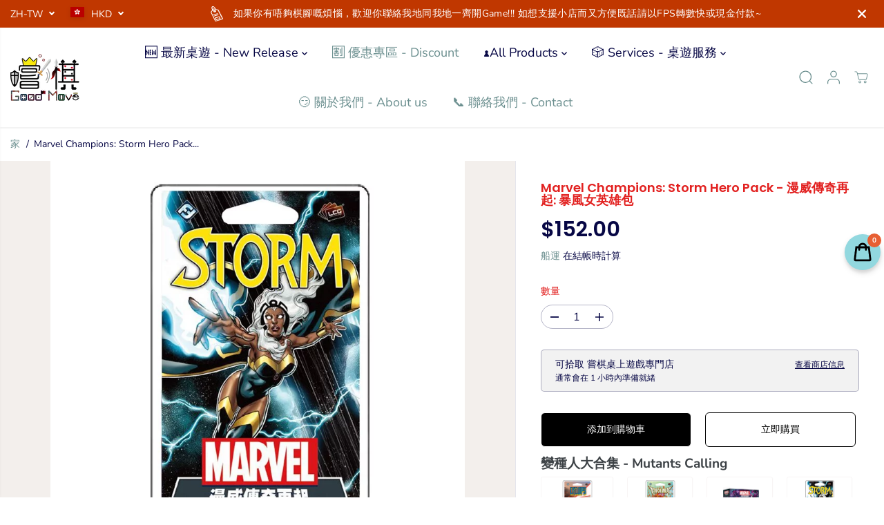

--- FILE ---
content_type: text/html; charset=utf-8
request_url: https://goodmovebg.com/variants/43529841574136/?section_id=pickup-availability
body_size: -148
content:
<div id="shopify-section-pickup-availability" class="shopify-section">
<div  id="pickUpAvailabilityPreview"><div class="pickup-availability-info"><div class="pickup-availability-heading">
      <p>可拾取 <span class="color-foreground">嘗棋桌上遊戲專門店</span></p>
      <p class="text-small">通常會在 1 小時內準備就緒</p>
    </div>
    <div class="pickup-availability-content">
      <a href="#" id="ShowPickupAvailabilityDrawer" class="pickup-availability-button link link--text underlined-link text-small" aria-haspopup="dialog">查看商店信息
</a>
    </div></div>
</div>
<div id="pickUpAvailabilityMain" class="hidden">
  <div class="pickUpAvailabilityContent" tabindex="-1" role="dialog" aria-modal="true" aria-labelledby="PickupAvailabilityHeading">
    <div class="pickup-availability-header">
      <h5 class="pickup-availability-drawer-title" id="PickupAvailabilityHeading">Marvel Champions: Storm Hero Pack - 漫威傳奇再起: 暴風女英雄包</h5></div>
    <ul class="list-unstyled pickup-availability-list list-unstyled" data-store-availability-drawer-content><li class="pickup-availability-list__item">
        <h6 class="pickup-loaction-title">嘗棋桌上遊戲專門店</h6>
        <p class="pickup-availability-preview"><svg focusable="false" aria-hidden="true" viewBox="0 0 512 512">
            <path fill="green" d="M173.898 439.404l-166.4-166.4c-9.997-9.997-9.997-26.206 0-36.204l36.203-36.204c9.997-9.998 26.207-9.998 36.204 0L192 312.69 432.095 72.596c9.997-9.997 26.207-9.997 36.204 0l36.203 36.204c9.997 9.997 9.997 26.206 0 36.204l-294.4 294.401c-9.998 9.997-26.207 9.997-36.204-.001z"></path></svg>
          <span>可供選擇, 通常會在 1 小時內準備就緒</span></p><address class="pickup-availability-address">
          <p>491 青山公路 - 荃灣段<br>嘉力工業中心B座16樓15室<br>荃灣<br>新界 香港特別行政區</p>
<p>+85261737547</p></address>
      </li></ul>
  </div>
</div></div>

--- FILE ---
content_type: text/javascript; charset=utf-8
request_url: https://goodmovebg.com/products/marvel-champions-mutant-genesis-%E6%BC%AB%E5%A8%81%E5%82%B3%E5%A5%87%E5%86%8D%E8%B5%B7%E6%93%B4%E5%85%85-%E8%AE%8A%E7%A8%AE%E5%89%B5%E4%B8%96%E7%B4%80.js
body_size: 368
content:
{"id":7813074747640,"title":"Marvel Champions: Mutant Genesis - 漫威傳奇再起擴充：變種創世紀","handle":"marvel-champions-mutant-genesis-漫威傳奇再起擴充-變種創世紀","description":"\u003cp\u003e\u003cspan data-sheets-value='{\"1\":2,\"2\":\"簡介\\n\\n這套收錄了273張卡牌的大型擴充將X戰警和他們致命的死敵引入了《漫威傳奇再起：卡牌遊戲》中！《變種創世紀》將帶來5個彼此相關的全新劇本，讓你沉浸在X戰警的戰鬥之中，保護這個既仇恨又恐懼他們的世界！你能阻止人類和變種人步入戰端嗎？ 還是《變種創世紀》將引導這兩個物種的終結？\\n\\n★五個全新特色劇情\\r\\n★需要搭配漫威LCG主遊戲一同遊玩\\n\\n玩家人數: 1-4\\n遊玩時間: 45+\\n適合年齡: 14+\\n遊戲語言: 繁體中文\\n\\n影片介紹\"}' data-sheets-formula='=CONCATENATE(\"簡介\"\u0026amp;char(10)\u0026amp;char(10),R[0]C[-6]\u0026amp;char(10)\u0026amp;char(10),\"玩家人數: \",R[0]C[-13]\u0026amp;char(10),\"遊玩時間: \",R[0]C[-14]\u0026amp;CHAR(10),\"適合年齡: \",R[0]C[-11]\u0026amp;char(10),\"遊戲語言: \",R[0]C[-15]\u0026amp;CHAR(10)\u0026amp;CHAR(10),\"影片介紹\")' data-mce-fragment=\"1\"\u003e簡介 \u003cbr data-mce-fragment=\"1\"\u003e\u003cbr data-mce-fragment=\"1\"\u003e這套收錄了273張卡牌的大型擴充將X戰警和他們致命的死敵引入了《漫威傳奇再起：卡牌遊戲》中！《變種創世紀》將帶來5個彼此相關的全新劇本，讓你沉浸在X戰警的戰鬥之中，保護這個既仇恨又恐懼他們的世界！你能阻止人類和變種人步入戰端嗎？ 還是《變種創世紀》將引導這兩個物種的終結？\u003cbr data-mce-fragment=\"1\"\u003e\u003cbr data-mce-fragment=\"1\"\u003e★五個全新特色劇情 \u003cbr data-mce-fragment=\"1\"\u003e★需要搭配漫威LCG主遊戲一同遊玩\u003cbr data-mce-fragment=\"1\"\u003e\u003cbr data-mce-fragment=\"1\"\u003e玩家人數: 1-4\u003cbr data-mce-fragment=\"1\"\u003e遊玩時間: 45+\u003cbr data-mce-fragment=\"1\"\u003e適合年齡: 14+\u003cbr data-mce-fragment=\"1\"\u003e遊戲語言: 繁體中文\u003cbr data-mce-fragment=\"1\"\u003e\u003cbr data-mce-fragment=\"1\"\u003e影片介紹\u003c\/span\u003e\u003c\/p\u003e","published_at":"2022-09-17T18:29:52+08:00","created_at":"2022-09-17T18:29:50+08:00","vendor":"Gokids","type":"桌上遊戲","tags":["Expansion","LCG集換式卡牌","特價專區"],"price":47300,"price_min":47300,"price_max":47300,"available":true,"price_varies":false,"compare_at_price":49800,"compare_at_price_min":49800,"compare_at_price_max":49800,"compare_at_price_varies":false,"variants":[{"id":43270562251000,"title":"Default Title","option1":"Default Title","option2":null,"option3":null,"sku":"BO-0153CT-E33","requires_shipping":true,"taxable":false,"featured_image":null,"available":true,"name":"Marvel Champions: Mutant Genesis - 漫威傳奇再起擴充：變種創世紀","public_title":null,"options":["Default Title"],"price":47300,"weight":0,"compare_at_price":49800,"inventory_management":"shopify","barcode":"841333118105","requires_selling_plan":false,"selling_plan_allocations":[]}],"images":["\/\/cdn.shopify.com\/s\/files\/1\/0503\/2561\/8838\/products\/MarvelChampionsMutantGenesisExpansion.jpg?v=1663410592"],"featured_image":"\/\/cdn.shopify.com\/s\/files\/1\/0503\/2561\/8838\/products\/MarvelChampionsMutantGenesisExpansion.jpg?v=1663410592","options":[{"name":"Title","position":1,"values":["Default Title"]}],"url":"\/products\/marvel-champions-mutant-genesis-%E6%BC%AB%E5%A8%81%E5%82%B3%E5%A5%87%E5%86%8D%E8%B5%B7%E6%93%B4%E5%85%85-%E8%AE%8A%E7%A8%AE%E5%89%B5%E4%B8%96%E7%B4%80","media":[{"alt":"Marvel Champions: Mutant Genesis - 漫威傳奇再起擴充：變種創世紀 - [GoodMoveBG]","id":30709875015928,"position":1,"preview_image":{"aspect_ratio":1.0,"height":1000,"width":1000,"src":"https:\/\/cdn.shopify.com\/s\/files\/1\/0503\/2561\/8838\/products\/MarvelChampionsMutantGenesisExpansion.jpg?v=1663410592"},"aspect_ratio":1.0,"height":1000,"media_type":"image","src":"https:\/\/cdn.shopify.com\/s\/files\/1\/0503\/2561\/8838\/products\/MarvelChampionsMutantGenesisExpansion.jpg?v=1663410592","width":1000}],"requires_selling_plan":false,"selling_plan_groups":[]}

--- FILE ---
content_type: text/javascript; charset=utf-8
request_url: https://goodmovebg.com/products/marvel-champions-wolverine-hero-pack-%E6%BC%AB%E5%A8%81%E5%82%B3%E5%A5%87%E5%86%8D%E8%B5%B7-%E9%87%91%E9%8B%BC%E7%8B%BC%E8%8B%B1%E9%9B%84%E5%8C%85.js
body_size: 1067
content:
{"id":7890317672696,"title":"Marvel Champions: Wolverine Hero Pack - 漫威傳奇再起: 金鋼狼英雄包","handle":"marvel-champions-wolverine-hero-pack-漫威傳奇再起-金鋼狼英雄包","description":"\u003cp\u003e\u003cspan data-mce-fragment=\"1\" data-sheets-formula='=CONCATENATE(\"簡介\"\u0026amp;char(10)\u0026amp;char(10),R[0]C[-6]\u0026amp;char(10)\u0026amp;char(10),\"玩家人數: \",R[0]C[-13]\u0026amp;char(10),\"遊玩時間: \",R[0]C[-14]\u0026amp;CHAR(10),\"適合年齡: \",R[0]C[-11]\u0026amp;char(10),\"遊戲語言: \",R[0]C[-15]\u0026amp;CHAR(10)\u0026amp;CHAR(10),\"影片介紹\")' data-sheets-value='{\"1\":2,\"2\":\"簡介\\n\\n有強大的再生能力與可以切斷任呵物質的亞德曼和金之爪，金鋼狼將優點發揮極致。儘管被X武器訓練為一個殺手，金鋼狼還是成為X戰警的一員並奉獻其一生。\\n*This expansion is NOT a complete game *本擴充不能獨立進行遊戲\\n\\n玩家人數: 1-4\\n遊玩時間: 90+\\n適合年齡: 14+\\n遊戲語言: 繁體中文\\n\\n影片介紹\"}'\u003e簡介\u003cbr data-mce-fragment=\"1\"\u003e\u003cbr data-mce-fragment=\"1\"\u003e有強大的再生能力與可以切斷任呵物質的亞德曼和金之爪，金鋼狼將優點發揮極致。儘管被X武器訓練為一個殺手，金鋼狼還是成為X戰警的一員並奉獻其一生。\u003c\/span\u003e\u003c\/p\u003e\n\u003cp\u003e\u003cspan data-mce-fragment=\"1\" data-sheets-formula='=CONCATENATE(\"簡介\"\u0026amp;char(10)\u0026amp;char(10),R[0]C[-6]\u0026amp;char(10)\u0026amp;char(10),\"玩家人數: \",R[0]C[-13]\u0026amp;char(10),\"遊玩時間: \",R[0]C[-14]\u0026amp;CHAR(10),\"適合年齡: \",R[0]C[-11]\u0026amp;char(10),\"遊戲語言: \",R[0]C[-15]\u0026amp;CHAR(10)\u0026amp;CHAR(10),\"影片介紹\")' data-sheets-value='{\"1\":2,\"2\":\"簡介\\n\\n有強大的再生能力與可以切斷任呵物質的亞德曼和金之爪，金鋼狼將優點發揮極致。儘管被X武器訓練為一個殺手，金鋼狼還是成為X戰警的一員並奉獻其一生。\\n*This expansion is NOT a complete game *本擴充不能獨立進行遊戲\\n\\n玩家人數: 1-4\\n遊玩時間: 90+\\n適合年齡: 14+\\n遊戲語言: 繁體中文\\n\\n影片介紹\"}'\u003e\u003cbr data-mce-fragment=\"1\"\u003e\u003cstrong\u003e*This expansion is NOT a complete game *本擴充不能獨立進行遊戲\u003c\/strong\u003e\u003cbr data-mce-fragment=\"1\"\u003e\u003cbr data-mce-fragment=\"1\"\u003e玩家人數: 1-4\u003cbr data-mce-fragment=\"1\"\u003e遊玩時間: 90+\u003cbr data-mce-fragment=\"1\"\u003e適合年齡: 14+\u003cbr data-mce-fragment=\"1\"\u003e遊戲語言: 繁體中文\u003cbr data-mce-fragment=\"1\"\u003e\u003cbr data-mce-fragment=\"1\"\u003e影片介紹\u003c\/span\u003e\u003c\/p\u003e","published_at":"2022-12-18T15:05:25+08:00","created_at":"2022-12-17T19:12:18+08:00","vendor":"Gokids","type":"LCG\/集換式卡牌","tags":["LCG集換式卡牌","Marvel LCG","合作遊戲"],"price":15200,"price_min":15200,"price_max":15200,"available":true,"price_varies":false,"compare_at_price":15200,"compare_at_price_min":15200,"compare_at_price_max":15200,"compare_at_price_varies":false,"variants":[{"id":43529848520952,"title":"Default Title","option1":"Default Title","option2":null,"option3":null,"sku":"BO-0153CT-E36","requires_shipping":true,"taxable":false,"featured_image":null,"available":true,"name":"Marvel Champions: Wolverine Hero Pack - 漫威傳奇再起: 金鋼狼英雄包","public_title":null,"options":["Default Title"],"price":15200,"weight":0,"compare_at_price":15200,"inventory_management":"shopify","barcode":"841333118280","requires_selling_plan":false,"selling_plan_allocations":[]}],"images":["\/\/cdn.shopify.com\/s\/files\/1\/0503\/2561\/8838\/products\/marvelchampions-Wolverine-cardgame-chinese.webp?v=1671347135"],"featured_image":"\/\/cdn.shopify.com\/s\/files\/1\/0503\/2561\/8838\/products\/marvelchampions-Wolverine-cardgame-chinese.webp?v=1671347135","options":[{"name":"Title","position":1,"values":["Default Title"]}],"url":"\/products\/marvel-champions-wolverine-hero-pack-%E6%BC%AB%E5%A8%81%E5%82%B3%E5%A5%87%E5%86%8D%E8%B5%B7-%E9%87%91%E9%8B%BC%E7%8B%BC%E8%8B%B1%E9%9B%84%E5%8C%85","media":[{"alt":"Marvel Champions: Wolverine Hero Pack - 漫威傳奇再起: 金鋼狼英雄包 - [GoodMoveBG]","id":31234670985464,"position":1,"preview_image":{"aspect_ratio":1.0,"height":600,"width":600,"src":"https:\/\/cdn.shopify.com\/s\/files\/1\/0503\/2561\/8838\/products\/marvelchampions-Wolverine-cardgame-chinese.webp?v=1671347135"},"aspect_ratio":1.0,"height":600,"media_type":"image","src":"https:\/\/cdn.shopify.com\/s\/files\/1\/0503\/2561\/8838\/products\/marvelchampions-Wolverine-cardgame-chinese.webp?v=1671347135","width":600}],"requires_selling_plan":false,"selling_plan_groups":[]}

--- FILE ---
content_type: text/javascript
request_url: https://public.zoorix.com/onsite-widget/v5/gzip/44/js/44.js.gz
body_size: 90368
content:
(function(){var t={9669:function(t,e,r){t.exports=r(1609)},5448:function(t,e,r){"use strict";var i=r(4867),o=r(6026),n=r(5327),a=r(4097),s=r(4109),c=r(7985),d=r(5061);t.exports=function(t){return new Promise((function(e,l){var u=t.data,p=t.headers;i.isFormData(u)&&delete p["Content-Type"];var h=new XMLHttpRequest;if(t.auth){var f=t.auth.username||"",m=t.auth.password||"";p.Authorization="Basic "+btoa(f+":"+m)}var x=a(t.baseURL,t.url);if(h.open(t.method.toUpperCase(),n(x,t.params,t.paramsSerializer),!0),h.timeout=t.timeout,h.onreadystatechange=function(){if(h&&4===h.readyState&&(0!==h.status||h.responseURL&&0===h.responseURL.indexOf("file:"))){var r="getAllResponseHeaders"in h?s(h.getAllResponseHeaders()):null,i=t.responseType&&"text"!==t.responseType?h.response:h.responseText,n={data:i,status:h.status,statusText:h.statusText,headers:r,config:t,request:h};o(e,l,n),h=null}},h.onabort=function(){h&&(l(d("Request aborted",t,"ECONNABORTED",h)),h=null)},h.onerror=function(){l(d("Network Error",t,null,h)),h=null},h.ontimeout=function(){var e="timeout of "+t.timeout+"ms exceeded";t.timeoutErrorMessage&&(e=t.timeoutErrorMessage),l(d(e,t,"ECONNABORTED",h)),h=null},i.isStandardBrowserEnv()){var g=r(4372),v=(t.withCredentials||c(x))&&t.xsrfCookieName?g.read(t.xsrfCookieName):void 0;v&&(p[t.xsrfHeaderName]=v)}if("setRequestHeader"in h&&i.forEach(p,(function(t,e){"undefined"===typeof u&&"content-type"===e.toLowerCase()?delete p[e]:h.setRequestHeader(e,t)})),i.isUndefined(t.withCredentials)||(h.withCredentials=!!t.withCredentials),t.responseType)try{h.responseType=t.responseType}catch(b){if("json"!==t.responseType)throw b}"function"===typeof t.onDownloadProgress&&h.addEventListener("progress",t.onDownloadProgress),"function"===typeof t.onUploadProgress&&h.upload&&h.upload.addEventListener("progress",t.onUploadProgress),t.cancelToken&&t.cancelToken.promise.then((function(t){h&&(h.abort(),l(t),h=null)})),void 0===u&&(u=null),h.send(u)}))}},1609:function(t,e,r){"use strict";var i=r(4867),o=r(1849),n=r(321),a=r(7185),s=r(5655);function c(t){var e=new n(t),r=o(n.prototype.request,e);return i.extend(r,n.prototype,e),i.extend(r,e),r}var d=c(s);d.Axios=n,d.create=function(t){return c(a(d.defaults,t))},d.Cancel=r(5263),d.CancelToken=r(4972),d.isCancel=r(6502),d.all=function(t){return Promise.all(t)},d.spread=r(8713),t.exports=d,t.exports["default"]=d},5263:function(t){"use strict";function e(t){this.message=t}e.prototype.toString=function(){return"Cancel"+(this.message?": "+this.message:"")},e.prototype.__CANCEL__=!0,t.exports=e},4972:function(t,e,r){"use strict";var i=r(5263);function o(t){if("function"!==typeof t)throw new TypeError("executor must be a function.");var e;this.promise=new Promise((function(t){e=t}));var r=this;t((function(t){r.reason||(r.reason=new i(t),e(r.reason))}))}o.prototype.throwIfRequested=function(){if(this.reason)throw this.reason},o.source=function(){var t,e=new o((function(e){t=e}));return{token:e,cancel:t}},t.exports=o},6502:function(t){"use strict";t.exports=function(t){return!(!t||!t.__CANCEL__)}},321:function(t,e,r){"use strict";var i=r(4867),o=r(5327),n=r(782),a=r(3572),s=r(7185);function c(t){this.defaults=t,this.interceptors={request:new n,response:new n}}c.prototype.request=function(t){"string"===typeof t?(t=arguments[1]||{},t.url=arguments[0]):t=t||{},t=s(this.defaults,t),t.method?t.method=t.method.toLowerCase():this.defaults.method?t.method=this.defaults.method.toLowerCase():t.method="get";var e=[a,void 0],r=Promise.resolve(t);this.interceptors.request.forEach((function(t){e.unshift(t.fulfilled,t.rejected)})),this.interceptors.response.forEach((function(t){e.push(t.fulfilled,t.rejected)}));while(e.length)r=r.then(e.shift(),e.shift());return r},c.prototype.getUri=function(t){return t=s(this.defaults,t),o(t.url,t.params,t.paramsSerializer).replace(/^\?/,"")},i.forEach(["delete","get","head","options"],(function(t){c.prototype[t]=function(e,r){return this.request(i.merge(r||{},{method:t,url:e}))}})),i.forEach(["post","put","patch"],(function(t){c.prototype[t]=function(e,r,o){return this.request(i.merge(o||{},{method:t,url:e,data:r}))}})),t.exports=c},782:function(t,e,r){"use strict";var i=r(4867);function o(){this.handlers=[]}o.prototype.use=function(t,e){return this.handlers.push({fulfilled:t,rejected:e}),this.handlers.length-1},o.prototype.eject=function(t){this.handlers[t]&&(this.handlers[t]=null)},o.prototype.forEach=function(t){i.forEach(this.handlers,(function(e){null!==e&&t(e)}))},t.exports=o},4097:function(t,e,r){"use strict";var i=r(1793),o=r(7303);t.exports=function(t,e){return t&&!i(e)?o(t,e):e}},5061:function(t,e,r){"use strict";var i=r(481);t.exports=function(t,e,r,o,n){var a=new Error(t);return i(a,e,r,o,n)}},3572:function(t,e,r){"use strict";var i=r(4867),o=r(8527),n=r(6502),a=r(5655);function s(t){t.cancelToken&&t.cancelToken.throwIfRequested()}t.exports=function(t){s(t),t.headers=t.headers||{},t.data=o(t.data,t.headers,t.transformRequest),t.headers=i.merge(t.headers.common||{},t.headers[t.method]||{},t.headers),i.forEach(["delete","get","head","post","put","patch","common"],(function(e){delete t.headers[e]}));var e=t.adapter||a.adapter;return e(t).then((function(e){return s(t),e.data=o(e.data,e.headers,t.transformResponse),e}),(function(e){return n(e)||(s(t),e&&e.response&&(e.response.data=o(e.response.data,e.response.headers,t.transformResponse))),Promise.reject(e)}))}},481:function(t){"use strict";t.exports=function(t,e,r,i,o){return t.config=e,r&&(t.code=r),t.request=i,t.response=o,t.isAxiosError=!0,t.toJSON=function(){return{message:this.message,name:this.name,description:this.description,number:this.number,fileName:this.fileName,lineNumber:this.lineNumber,columnNumber:this.columnNumber,stack:this.stack,config:this.config,code:this.code}},t}},7185:function(t,e,r){"use strict";var i=r(4867);t.exports=function(t,e){e=e||{};var r={},o=["url","method","params","data"],n=["headers","auth","proxy"],a=["baseURL","url","transformRequest","transformResponse","paramsSerializer","timeout","withCredentials","adapter","responseType","xsrfCookieName","xsrfHeaderName","onUploadProgress","onDownloadProgress","maxContentLength","validateStatus","maxRedirects","httpAgent","httpsAgent","cancelToken","socketPath"];i.forEach(o,(function(t){"undefined"!==typeof e[t]&&(r[t]=e[t])})),i.forEach(n,(function(o){i.isObject(e[o])?r[o]=i.deepMerge(t[o],e[o]):"undefined"!==typeof e[o]?r[o]=e[o]:i.isObject(t[o])?r[o]=i.deepMerge(t[o]):"undefined"!==typeof t[o]&&(r[o]=t[o])})),i.forEach(a,(function(i){"undefined"!==typeof e[i]?r[i]=e[i]:"undefined"!==typeof t[i]&&(r[i]=t[i])}));var s=o.concat(n).concat(a),c=Object.keys(e).filter((function(t){return-1===s.indexOf(t)}));return i.forEach(c,(function(i){"undefined"!==typeof e[i]?r[i]=e[i]:"undefined"!==typeof t[i]&&(r[i]=t[i])})),r}},6026:function(t,e,r){"use strict";var i=r(5061);t.exports=function(t,e,r){var o=r.config.validateStatus;!o||o(r.status)?t(r):e(i("Request failed with status code "+r.status,r.config,null,r.request,r))}},8527:function(t,e,r){"use strict";var i=r(4867);t.exports=function(t,e,r){return i.forEach(r,(function(r){t=r(t,e)})),t}},5655:function(t,e,r){"use strict";var i=r(4867),o=r(6016),n={"Content-Type":"application/x-www-form-urlencoded"};function a(t,e){!i.isUndefined(t)&&i.isUndefined(t["Content-Type"])&&(t["Content-Type"]=e)}function s(){var t;return("undefined"!==typeof XMLHttpRequest||"undefined"!==typeof process&&"[object process]"===Object.prototype.toString.call(process))&&(t=r(5448)),t}var c={adapter:s(),transformRequest:[function(t,e){return o(e,"Accept"),o(e,"Content-Type"),i.isFormData(t)||i.isArrayBuffer(t)||i.isBuffer(t)||i.isStream(t)||i.isFile(t)||i.isBlob(t)?t:i.isArrayBufferView(t)?t.buffer:i.isURLSearchParams(t)?(a(e,"application/x-www-form-urlencoded;charset=utf-8"),t.toString()):i.isObject(t)?(a(e,"application/json;charset=utf-8"),JSON.stringify(t)):t}],transformResponse:[function(t){if("string"===typeof t)try{t=JSON.parse(t)}catch(e){}return t}],timeout:0,xsrfCookieName:"XSRF-TOKEN",xsrfHeaderName:"X-XSRF-TOKEN",maxContentLength:-1,validateStatus:function(t){return t>=200&&t<300},headers:{common:{Accept:"application/json, text/plain, */*"}}};i.forEach(["delete","get","head"],(function(t){c.headers[t]={}})),i.forEach(["post","put","patch"],(function(t){c.headers[t]=i.merge(n)})),t.exports=c},1849:function(t){"use strict";t.exports=function(t,e){return function(){for(var r=new Array(arguments.length),i=0;i<r.length;i++)r[i]=arguments[i];return t.apply(e,r)}}},5327:function(t,e,r){"use strict";var i=r(4867);function o(t){return encodeURIComponent(t).replace(/%40/gi,"@").replace(/%3A/gi,":").replace(/%24/g,"$").replace(/%2C/gi,",").replace(/%20/g,"+").replace(/%5B/gi,"[").replace(/%5D/gi,"]")}t.exports=function(t,e,r){if(!e)return t;var n;if(r)n=r(e);else if(i.isURLSearchParams(e))n=e.toString();else{var a=[];i.forEach(e,(function(t,e){null!==t&&"undefined"!==typeof t&&(i.isArray(t)?e+="[]":t=[t],i.forEach(t,(function(t){i.isDate(t)?t=t.toISOString():i.isObject(t)&&(t=JSON.stringify(t)),a.push(o(e)+"="+o(t))})))})),n=a.join("&")}if(n){var s=t.indexOf("#");-1!==s&&(t=t.slice(0,s)),t+=(-1===t.indexOf("?")?"?":"&")+n}return t}},7303:function(t){"use strict";t.exports=function(t,e){return e?t.replace(/\/+$/,"")+"/"+e.replace(/^\/+/,""):t}},4372:function(t,e,r){"use strict";var i=r(4867);t.exports=i.isStandardBrowserEnv()?function(){return{write:function(t,e,r,o,n,a){var s=[];s.push(t+"="+encodeURIComponent(e)),i.isNumber(r)&&s.push("expires="+new Date(r).toGMTString()),i.isString(o)&&s.push("path="+o),i.isString(n)&&s.push("domain="+n),!0===a&&s.push("secure"),document.cookie=s.join("; ")},read:function(t){var e=document.cookie.match(new RegExp("(^|;\\s*)("+t+")=([^;]*)"));return e?decodeURIComponent(e[3]):null},remove:function(t){this.write(t,"",Date.now()-864e5)}}}():function(){return{write:function(){},read:function(){return null},remove:function(){}}}()},1793:function(t){"use strict";t.exports=function(t){return/^([a-z][a-z\d\+\-\.]*:)?\/\//i.test(t)}},7985:function(t,e,r){"use strict";var i=r(4867);t.exports=i.isStandardBrowserEnv()?function(){var t,e=/(msie|trident)/i.test(navigator.userAgent),r=document.createElement("a");function o(t){var i=t;return e&&(r.setAttribute("href",i),i=r.href),r.setAttribute("href",i),{href:r.href,protocol:r.protocol?r.protocol.replace(/:$/,""):"",host:r.host,search:r.search?r.search.replace(/^\?/,""):"",hash:r.hash?r.hash.replace(/^#/,""):"",hostname:r.hostname,port:r.port,pathname:"/"===r.pathname.charAt(0)?r.pathname:"/"+r.pathname}}return t=o(window.location.href),function(e){var r=i.isString(e)?o(e):e;return r.protocol===t.protocol&&r.host===t.host}}():function(){return function(){return!0}}()},6016:function(t,e,r){"use strict";var i=r(4867);t.exports=function(t,e){i.forEach(t,(function(r,i){i!==e&&i.toUpperCase()===e.toUpperCase()&&(t[e]=r,delete t[i])}))}},4109:function(t,e,r){"use strict";var i=r(4867),o=["age","authorization","content-length","content-type","etag","expires","from","host","if-modified-since","if-unmodified-since","last-modified","location","max-forwards","proxy-authorization","referer","retry-after","user-agent"];t.exports=function(t){var e,r,n,a={};return t?(i.forEach(t.split("\n"),(function(t){if(n=t.indexOf(":"),e=i.trim(t.substr(0,n)).toLowerCase(),r=i.trim(t.substr(n+1)),e){if(a[e]&&o.indexOf(e)>=0)return;a[e]="set-cookie"===e?(a[e]?a[e]:[]).concat([r]):a[e]?a[e]+", "+r:r}})),a):a}},8713:function(t){"use strict";t.exports=function(t){return function(e){return t.apply(null,e)}}},4867:function(t,e,r){"use strict";var i=r(1849),o=Object.prototype.toString;function n(t){return"[object Array]"===o.call(t)}function a(t){return"undefined"===typeof t}function s(t){return null!==t&&!a(t)&&null!==t.constructor&&!a(t.constructor)&&"function"===typeof t.constructor.isBuffer&&t.constructor.isBuffer(t)}function c(t){return"[object ArrayBuffer]"===o.call(t)}function d(t){return"undefined"!==typeof FormData&&t instanceof FormData}function l(t){var e;return e="undefined"!==typeof ArrayBuffer&&ArrayBuffer.isView?ArrayBuffer.isView(t):t&&t.buffer&&t.buffer instanceof ArrayBuffer,e}function u(t){return"string"===typeof t}function p(t){return"number"===typeof t}function h(t){return null!==t&&"object"===typeof t}function f(t){return"[object Date]"===o.call(t)}function m(t){return"[object File]"===o.call(t)}function x(t){return"[object Blob]"===o.call(t)}function g(t){return"[object Function]"===o.call(t)}function v(t){return h(t)&&g(t.pipe)}function b(t){return"undefined"!==typeof URLSearchParams&&t instanceof URLSearchParams}function w(t){return t.replace(/^\s*/,"").replace(/\s*$/,"")}function _(){return("undefined"===typeof navigator||"ReactNative"!==navigator.product&&"NativeScript"!==navigator.product&&"NS"!==navigator.product)&&("undefined"!==typeof window&&"undefined"!==typeof document)}function y(t,e){if(null!==t&&"undefined"!==typeof t)if("object"!==typeof t&&(t=[t]),n(t))for(var r=0,i=t.length;r<i;r++)e.call(null,t[r],r,t);else for(var o in t)Object.prototype.hasOwnProperty.call(t,o)&&e.call(null,t[o],o,t)}function z(){var t={};function e(e,r){"object"===typeof t[r]&&"object"===typeof e?t[r]=z(t[r],e):t[r]=e}for(var r=0,i=arguments.length;r<i;r++)y(arguments[r],e);return t}function C(){var t={};function e(e,r){"object"===typeof t[r]&&"object"===typeof e?t[r]=C(t[r],e):t[r]="object"===typeof e?C({},e):e}for(var r=0,i=arguments.length;r<i;r++)y(arguments[r],e);return t}function k(t,e,r){return y(e,(function(e,o){t[o]=r&&"function"===typeof e?i(e,r):e})),t}t.exports={isArray:n,isArrayBuffer:c,isBuffer:s,isFormData:d,isArrayBufferView:l,isString:u,isNumber:p,isObject:h,isUndefined:a,isDate:f,isFile:m,isBlob:x,isFunction:g,isStream:v,isURLSearchParams:b,isStandardBrowserEnv:_,forEach:y,merge:z,deepMerge:C,extend:k,trim:w}},9363:function(t,e,r){"use strict";r.r(e);var i=r(8081),o=r.n(i),n=r(3645),a=r.n(n),s=a()(o());s.push([t.id,".zrx-frequently-bought-together.zrx-bundle{padding-bottom:15px;padding-top:10px;font-family:var(--zoorixBundleFontFamily);color:#3d4246;line-height:1.5;text-align:center;max-width:950px;margin:0 auto 10px auto}@media (max-width:720px){.zrx-frequently-bought-together.zrx-bundle{padding-right:5px;padding-left:5px}}.zrx-bundle{max-width:100%}.zrx-bundle.bundle-items-1{max-width:320px}.zrx-bundle.bundle-items-2{max-width:640px}.zrx-bundle.bundle-items-3{max-width:960px}",""]),e["default"]=s},3229:function(t,e,r){"use strict";r.r(e);var i=r(8081),o=r.n(i),n=r(3645),a=r.n(n),s=a()(o());s.push([t.id,".zrx-bundle-item-wrapper{margin:0 auto;padding:0 0 0 0;position:relative}.zrx-bundle-product-image-div{width:100%;padding-bottom:75%;cursor:pointer;border:1px solid hsla(0,16%,89%,.3);border-radius:3px;-webkit-box-sizing:border-box;box-sizing:border-box;-webkit-box-shadow:1px 1px 1px hsla(0,0%,57%,.02);box-shadow:1px 1px 1px hsla(0,0%,57%,.02);display:block;margin:0 auto;position:relative}.zrx-bundle-product-image-div:hover{opacity:.9;cursor:pointer}.zrx-bundle-product-image{width:100%;height:100%;position:absolute;background-size:contain;background-repeat:no-repeat!important;background-position:50%!important;overflow:hidden;display:block!important}.zrx-bounce-enter-active{-webkit-animation:bounce-in .5s;animation:bounce-in .5s}.zrx-bounce-leave-active{animation:bounce-in .2s reverse}@-webkit-keyframes bounce-in{0%{-webkit-transform:scale(0);transform:scale(0)}50%{-webkit-transform:scale(1.1);transform:scale(1.1)}to{-webkit-transform:scale(1);transform:scale(1)}}@keyframes bounce-in{0%{-webkit-transform:scale(0);transform:scale(0)}50%{-webkit-transform:scale(1.1);transform:scale(1.1)}to{-webkit-transform:scale(1);transform:scale(1)}}.zrx-bundle-product-details-div{text-align:left}.zrx-bundle-item-price{text-indent:1px;margin-top:6px;text-align:right;position:relative;margin-left:7px}.zrx-bundle-type-quantitative .zrx-bundle-item-price{text-align:center}.zrx-bundle-product-price{font-size:var(--zoorixBundlePriceSize);padding-right:6px;color:var(--zoorixBundleItemColor);line-height:1.1;margin:3px 0;text-align:right;margin-top:6px;font-weight:400}.zrx-bundle-product-price.zrx-bundle-compare{text-decoration:line-through!important;color:var(--zoorixBundleComparePriceColor);display:var(--zoorixBundleItemCompareDisplay)}@media (max-width:720px){.zrx-bundle-product-item-price-wrapper{display:grid}.zrx-bundle-product-price{font-size:12px;margin-top:0;display:block;text-align:right}.zrx-bundle-product-price.zrx-bundle-compare{font-size:12px}}.zrx-bundle-product-name{text-align:center;text-indent:2px;padding-top:7px;margin:0;cursor:pointer;color:var(--zoorixBundleItemNameColor);overflow:hidden;font-size:14px;min-height:49px;display:-webkit-box;display:-ms-flexbox;display:flex;-webkit-box-pack:center;-ms-flex-pack:center;justify-content:center;font-weight:500}.zrx-bundle-product-name.zrx-bundle-product-name-disabled{pointer-events:none;cursor:default}.zrx-bundle-product-name a{display:-webkit-box;display:-ms-flexbox;display:flex;-webkit-box-align:center;-ms-flex-align:center;align-items:center;cursor:pointer!important;text-decoration:none;color:var(--zoorixBundleItemNameColor)}@media (max-width:720px){.zrx-bundle-product-name{font-size:12px}}.zrx-bundle-product-name:hover{color:#464646e5}.zrx-bundle-variant-select{background-image:none!important;width:100%;font-size:inherit;font-weight:400;border:1px solid #e1e8ee;color:#212121;background-color:#fff;text-align:left;vertical-align:baseline;padding:2px;height:30px;min-height:30px;max-height:30px;-webkit-appearance:menulist;outline:initial}@media (max-width:720px){.zrx-bundle-variant-select{font-size:inherit}}.zrx-bundle-item-variants{min-height:30px;width:calc(100% - 10px);margin:0 auto}.zrx-checkbox{z-index:1;--background:#fff;--border:#d1d6ee;--border-hover:#bbc1e1;--border-active:#fff;--tick:#fff;position:relative;padding:0}.zrx-checkbox input[type=checkbox],.zrx-checkbox svg{width:21px;height:21px;display:block}.zrx-checkbox input[type=checkbox]{width:21px;-webkit-appearance:none;-moz-appearance:none;position:relative;outline:none;border:1px solid var(--zoorixAddSelectedToCartButtonColor);margin:0;padding:0;cursor:pointer;border-radius:4px;-webkit-transition:-webkit-box-shadow .3s;transition:-webkit-box-shadow .3s;transition:box-shadow .3s;transition:box-shadow .3s,-webkit-box-shadow .3s;-webkit-box-shadow:inset 0 0 0 var(--s,1px) var(--b,var(--border));box-shadow:inset 0 0 0 var(--s,1px) var(--b,var(--border))}.zrx-checkbox input[type=checkbox]:hover{--s:1px;--b:var(--zoorixAddSelectedToCartButtonColor)}.zrx-checkbox input[type=checkbox]:checked{--b:var(--border-active)}.zrx-checkbox svg{pointer-events:none;fill:none;stroke-width:2px;stroke-linecap:round;stroke-linejoin:round;stroke:var(\n    --zoorixAddSelectedToCartButtonColor\n  );position:absolute;top:0;width:21px;height:21px;-webkit-transform:scale(var(--scale,1)) translateZ(0);transform:scale(var(--scale,1)) translateZ(0);z-index:999}.zrx-checkbox.zrx-bounce{--stroke:var(--tick);float:left}.zrx-checkbox.zrx-bounce input:checked+svg{-webkit-animation:bounce .2s linear .1s forwards;animation:bounce .2s linear .1s forwards}.zrx-checkbox.zrx-bounce svg{--scale:0}@-webkit-keyframes bounce{50%{-webkit-transform:scale(1.2);transform:scale(1.2)}75%{-webkit-transform:scale(.9);transform:scale(.9)}to{-webkit-transform:scale(1);transform:scale(1)}}@keyframes bounce{50%{-webkit-transform:scale(1.2);transform:scale(1.2)}75%{-webkit-transform:scale(.9);transform:scale(.9)}to{-webkit-transform:scale(1);transform:scale(1)}}.zrx-bundle-qty-modifier-wrapper{position:absolute;bottom:7px;left:50%;-webkit-transform:translate(-50%);transform:translate(-50%)}.zrx-bundle-qty-modifier-inner{display:-webkit-box;display:-ms-flexbox;display:flex;-webkit-box-pack:center;-ms-flex-pack:center;justify-content:center;margin-top:5px}.zrx-bundle-qty-modifier-inner.zrx-out-of-stock{opacity:0;pointer-events:none;cursor:inherit}.zrx-bundle-qty-modifier-input{width:30px;height:27px;padding:0;text-align:center;border:none;border-top:1px solid #bababa;border-bottom:1px solid #bababa}.zrx-bundle-qty-modifier-minus,.zrx-bundle-qty-modifier-plus{width:25px;background-color:#fff;border:1px solid #bababa;cursor:pointer}.zrx-bundle-item-out-of-stock-message-wrapper{position:absolute;width:100%;height:100%;top:0;left:0;display:-webkit-box;display:-ms-flexbox;display:flex;-webkit-box-align:center;-ms-flex-align:center;align-items:center;background-color:#ecececbf;z-index:2}.zrx-bundle-item-out-of-stock-message-text{color:#000;font-weight:600;padding:5px;width:100%}",""]),e["default"]=s},3417:function(t,e,r){"use strict";r.r(e);var i=r(8081),o=r.n(i),n=r(3645),a=r.n(n),s=a()(o());s.push([t.id,".zrx-bundle-main-title{font-size:var(--zoorixBundleTitleFontSize);color:var(--zoorixBundleTitleTitleColor);text-align:var(--zoorixBundleTitleAlignment);float:none!important;font-weight:var(--zoorixBundleTitleFontWeight);clear:both}.zrx-bundle-main-title.zrx-bundle-subtitle{font-size:15px;color:#4d4d4d;font-weight:500;margin-bottom:7px}.zrx-bundle-timer-ends-in{margin-right:5px}.zrx-bundle-timer-main{background-color:#ff5300;color:#fff;font-size:14px;text-transform:uppercase;height:33px;display:-webkit-box;display:-ms-flexbox;display:flex;-webkit-box-align:center;-ms-flex-align:center;align-items:center;-webkit-box-pack:center;-ms-flex-pack:center;justify-content:center}.zrx-bundle-timer-days{margin-right:5px}.zrx-bundle-timer-hms-wrapper{margin-left:5px}.zrx-bundle-timer-seprator{padding:0 3px}.zrx-bundle-timer-days-num,.zrx-bundle-timer-hours,.zrx-bundle-timer-minutes,.zrx-bundle-timer-seconds{background-color:#fff;color:#ff8d00;padding:0 3px;font-weight:600;border-radius:2px}.zrx-bundle-timer-days-num{margin-right:5px}",""]),e["default"]=s},2631:function(t,e,r){"use strict";r.r(e);var i=r(8081),o=r.n(i),n=r(3645),a=r.n(n),s=a()(o());s.push([t.id,".zrx-cart-mask{position:fixed;z-index:99998;top:0;left:0;width:100%;height:100%;background-color:rgba(0,0,0,.4);display:block!important}.zrx-cart-mask.closed{display:none}.zrx-cart-wrapper{width:515px;height:100%;-webkit-box-sizing:border-box;box-sizing:border-box;-webkit-transition-property:all;transition-property:all;-webkit-transition-duration:.5s;transition-duration:.5s;-webkit-transition-timing-function:ease;transition-timing-function:ease;display:block;top:0;right:1px;position:fixed;background-color:#fff;z-index:99998;border:1px solid #e8e9eb}@media (max-width:720px){.zrx-cart-wrapper.closed{right:-720px}}@media (max-width:515px){.zrx-cart-wrapper{width:100%}}.zrx-cart-wrapper.closed{-webkit-transition:1s;transition:1s;right:-515px}.zrx-cart-close-button{height:15px;width:15px;cursor:pointer;z-index:100;margin:15px;position:absolute;left:0;top:0}.zrx-cart-close-button.zrx-no-discount{right:0;left:inherit}.zrx-cart-close-button:hover{opacity:.6}.fade-enter-active,.fade-leave-active{-webkit-transition:opacity .5s;transition:opacity .5s}.fade-enter,.fade-leave-to{opacity:0}.zrx-cart-header{display:-webkit-box;display:-ms-flexbox;display:flex;-webkit-box-align:center;-ms-flex-align:center;align-items:center;-webkit-box-pack:justify;-ms-flex-pack:justify;justify-content:space-between;padding:30px}.zrx-cart-content{margin-top:20px;height:calc(100% - 140px);position:relative}.zrx-cart-promo-wrapper{height:65px;background-color:#fff;display:contents}.zrx-cart-promo{padding:5px 40px;color:#000;line-height:1.4;font-size:15px;text-align:center;border-color:#c3dfee;min-height:20px}.zrx-cart-title{font-size:22px;font-weight:500;letter-spacing:.03em;color:#000;margin:20px}.zrx-cart-top.zrx-no-discount{border-bottom:1px solid #eee}.zrx-cart-item{-webkit-box-align:center;-ms-flex-align:center;align-items:center;display:-webkit-box;display:-ms-flexbox;display:flex;padding:0 0 0 0;min-height:80px;position:relative}.zrx-cart-item.zrx-order-note{min-height:inherit;margin-top:20px}@media (max-width:720px){.zrx-cart-item{min-height:65px}}.zrx-cart-item-image-placeholder{position:relative;width:100%;max-width:95px}.zrx-cart-item-image-placeholder.zrx-hide{display:none!important}.zrx-cart-item-title{font-size:1em;overflow:hidden;text-overflow:ellipsis;display:-webkit-box;-webkit-line-clamp:2;-webkit-box-orient:vertical;color:#1d1d1d;max-width:35%}.zrx-cart-product-details.zrx-quantity-toggle{padding:0}.zrx-cart-item-quantity{-ms-flex-preferred-size:20%;flex-basis:20%;-ms-flex-negative:0;flex-shrink:0;margin-left:1rem;text-align:right;font-size:.875em}.zrx-cart-dismiss{margin-top:.75rem;cursor:pointer}.zrx-cart-dismiss-button{font-size:.875em;width:-webkit-fit-content;width:-moz-fit-content;width:fit-content;margin:0 auto;color:#69727b;padding-bottom:1px;border-bottom:1px solid currentColor}.zrx-free-gift-bar{width:85%;margin:0 auto;background-color:#eee;height:8px}.zrx-free-gift-progress-bar{display:block;width:0;background-color:var(--zoorixCartDrawerPromoBarColor);height:8px}.zrx-cart-unlock-discount,.zrx-cart-unlock-free-shipping{color:var(--zoorixCartDrawerLeftToSpend);font-weight:500}.zrx-cart-gift-promo{text-align:center;margin-bottom:7px;font-size:16px}.zrx-cart-gift-call-to-action{text-align:center;margin-top:7px;font-size:16px;margin-bottom:30px}.zrx-cart-items{overflow-y:scroll;margin:7px 0 0 30px;padding-right:20px;height:calc(100% - 85px);background-color:#fff}@media (max-width:720px){.zrx-cart-items{margin:5px 0 0 15px}}.zrx-cart-items.zrx-has-slider{height:calc(100% - 300px)}.zrx-cart-items.zrx-has-slider.zrx-cart-has-note{height:calc(100% - 322px)}.zrx-cart-items.zrx-has-payment-icons{height:calc(100% - 130px)}.zrx-cart-items.zrx-has-slider.zrx-has-payment-icons{height:calc(100% - 320px)}.zrx-cart-items.zrx-has-slider.zrx-has-payment-icons.zrx-cart-has-note{height:calc(100% - 342px)}.zrx-cart-items.zrx-cart-has-tc{height:calc(100% - 160px)}.zrx-cart-items.zrx-has-slider.zrx-cart-has-tc{height:calc(100% - 365px)}.zrx-cart-items.zrx-has-slider.zrx-cart-has-tc.zrx-has-payment-icons{height:calc(100% - 377px)}.zrx-cart-items.zrx-has-slider.zrx-cart-has-tc.zrx-cart-has-note{height:calc(100% - 360px)}.zrx-cart-items.zrx-has-slider.zrx-cart-has-tc.zrx-cart-has-note.zrx-has-payment-icons{height:calc(100% - 382px)}.zrx-cart-items.zrx-has-slider.zrx-cart-has-tc.zrx-cart-has-note.zrx-has-payment-icons.zrx-cart-has-continnue-shopping{height:calc(100% - 411px)}.zrx-cart-items.zrx-cart-has-continnue-shopping{height:calc(100% - 115px)}.zrx-cart-items.zrx-has-slider.zrx-cart-has-continnue-shopping{height:calc(100% - 330px)}.zrx-cart-items.zrx-has-slider.zrx-cart-has-note.zrx-cart-has-continnue-shopping{height:calc(100% - 361px)}.zrx-cart-items.zrx-cart-has-note.zrx-cart-has-continnue-shopping{height:calc(100% - 157px)}.zrx-cart-items.zrx-has-payment-icons.zrx-cart-has-note.zrx-cart-has-tc.zrx-cart-has-continnue-shopping{height:calc(100% - 213px)}.zrx-cart-item-description{color:#69727b;padding-right:10px;width:100%}.zrx-cart-item-image-wrapper{-ms-flex-preferred-size:18%;flex-basis:18%;-ms-flex-negative:0;flex-shrink:0;margin-right:1rem;cursor:pointer}.zrx-cart-item-image{display:block;max-width:100%;max-height:67px}.zrx-cart-center{-ms-flex-item-align:center;align-self:center}.zrx-cart-product-details{font-size:.875em;padding:.3125em 0 0;margin:0}.zrx-cart-product-details-item{cursor:pointer;line-height:1.5;list-style:none;margin-bottom:.15em;overflow:hidden;text-overflow:ellipsis;display:-webkit-box;-webkit-line-clamp:3;-webkit-box-orient:vertical;max-width:55%}@media (max-width:720px){.zrx-cart-product-details-item{max-width:46%}}.zrx-cart-product-details-item.zrx-product-title{font-weight:600}.zrx-cart-item-description-inner{position:relative}.zrx-cart-price{-ms-flex-preferred-size:20%;flex-basis:20%;-ms-flex-negative:0;flex-shrink:0;text-align:right;font-size:14px;position:absolute;right:0;top:50%;-webkit-transform:translateY(-50%);transform:translateY(-50%);color:#000}@media (max-width:720px){.zrx-cart-price{font-size:13px}}.zrx-cart-quantity{position:absolute;right:36%;-webkit-transform:translate(65%,-50%);transform:translate(65%,-50%);top:50%;min-width:55px;color:#000;border:1px solid #eee!important}@media (max-width:720px){.zrx-cart-quantity{right:41%}}.zrx-cart-quantity .zrx-cart-item-qty{font-size:13px;padding:4px}.zrx-cart-item-qty{border-right:1px solid #eee;margin:0 4px;border-left:1px solid #eee}.zrx-cart-minus,.zrx-cart-plus{cursor:pointer;height:25px;width:12px;display:-webkit-box;display:-ms-flexbox;display:flex;-webkit-box-align:center;-ms-flex-align:center;align-items:center}.zrx-cart-quantity span:first-child{font-size:8px;width:12px;padding-left:2px}.zrx-cart-quantity span:nth-child(3){font-size:12px}.zrx-cart-quantity-inner{display:-webkit-box;display:-ms-flexbox;display:flex;-webkit-box-align:center;-ms-flex-align:center;align-items:center}.zrx-seperator{border-top:1px solid #eee}.zrx-seperator.zrx-dark{border-top:1px solid #ccc}.zrx-cart-checkout-wrapper{padding:10px 15px 20px 15px;background-color:#fff;border-bottom:1px solid #ccc}.zrx-cart-checkout-wrapper.zrx-cart-payment-icons{padding:10px 15px 5px 15px}.zrx-cart-checkout-wrapper.zrx-cart-continue-shopping{padding:10px 15px 9px 15px}.zrx-cart-total-wrapper{display:-webkit-box;display:-ms-flexbox;display:flex;-webkit-box-pack:justify;-ms-flex-pack:justify;justify-content:space-between;margin-bottom:10px}.zrx-cart-total-text{-webkit-box-pack:right;-ms-flex-pack:right;justify-content:right}.zrx-cart-total-price{-webkit-box-pack:left;-ms-flex-pack:left;justify-content:left}.zrx-cart-btn{outline:none;border-radius:2px;letter-spacing:1px;text-transform:uppercase;border:2px solid;border-color:transparent;padding:20px 10px 20px;color:#fff;font-weight:800;cursor:pointer;width:100%;margin:5px}.zrx-cart-checkout-btn{background-color:var(--zoorixCartDrawerCheckoutColor);border-color:var(--zoorixCartDrawerCheckoutColor);min-width:55%}.zrx-cart-view-cart-btn{background-color:var(--zoorixCartDrawerViewCartButtonColor);border-color:var(--zoorixCartDrawerViewCartButtonColor)}.zrx-cart-btn-wrapper{display:-webkit-box;display:-ms-flexbox;display:flex}.zrx-cart-slider{padding:0 30px 0 30px}.zrx-cart-slider .zrx-slider-add-to-cart-button{max-height:25px}.zrx-cart-footer-wrapper{position:absolute;border-top:1px solid #eee;width:100%;bottom:0;background-color:#f7f7f7}.zrx-cart-slider .zrx-powered-by-menu{display:none}.zrx-cart-slider .zrx-slider-product-image-div{background-color:#fff}.zrx-cart-slider .zrx-slider-product-image-div-warpper{max-width:125px}.zrx-cart-slider .zrx-slider-carousel-wrapper{text-align:center;padding:13px 0 0 0}.zrx-cart-empty{text-align:center;margin-top:30px;position:relative;height:calc(100% - 50px)}.zrx-cart-disounted-price{text-decoration:line-through!important;margin-right:3px;float:left}.zrx-cart-carousel{min-height:150px}.zrx-cart-carousel.with-slider-button{min-height:195px}@media (max-width:720px){.zrx-cart-carousel.with-slider-button{min-height:176px}}.zrx-cart-order-note{outline:none;height:50px;border:1px solid rgba(0,0,0,.1);color:rgba(0,0,0,.7);width:100%;padding:15px;min-height:80px}.zrx-cart-order-note-wrapper{width:100%}.zrx-cart-order-note-toggle{font-size:17px;margin-bottom:7px;font-weight:500;line-height:1.25em;color:rgba(0,0,0,.5);text-decoration:underline;cursor:pointer}.zrx-cart-item.zrx-tb-box-cart-item{padding-top:5px}.zrx-cart-empty-offer{margin-left:10px;margin-right:10px;height:calc(100% - 185px);overflow-y:scroll}.zrx-cart-item-close-btn{height:10px;width:10px;cursor:pointer;z-index:100;position:absolute;right:0;left:auto;top:0}.zrx-cart-item-close-btn:hover{opacity:.6}.zrx-cart-drawer-icon-close{position:absolute}.zrx-cart-item-close-btn polygon{fill:#868686}.zrx-cart-continue-wrapper{text-align:center;margin-top:2px}.zrx-cart-continue-text{text-align:center;color:rgba(0,0,0,.5);-webkit-transition:color .2s;transition:color .2s;cursor:pointer;font-size:14px}.zrx-cart-continue-text:hover{color:rgba(0,0,0,.8)}.zrx-cart-payment-icons-wrapper{display:-webkit-box;display:-ms-flexbox;display:flex;-webkit-box-pack:center;-ms-flex-pack:center;justify-content:center;margin-top:10px;margin-bottom:4px}.zrx-cart-payment-icon{margin-right:3px}.zrx-cart-terms-and-conditions{display:-webkit-box;display:-ms-flexbox;display:flex;-webkit-box-align:center;-ms-flex-align:center;align-items:center;-webkit-box-pack:center;-ms-flex-pack:center;justify-content:center;margin-top:4px}.zrx-cart-terms-and-conditions-text{font-size:14px;cursor:pointer;margin-left:10px;line-height:1em}.zrx-cart-item.zrx-cart-free-text-container{padding:10px;text-align:center}.zrx-cart-empty-text{margin-bottom:20px}.zrx-cart-product-details-prop{line-height:1.5;list-style:none;margin-bottom:.15em;overflow:hidden;text-overflow:ellipsis;display:-webkit-box;-webkit-line-clamp:3;-webkit-box-orient:vertical;max-width:55%}",""]),e["default"]=s},109:function(t,e,r){"use strict";r.r(e);var i=r(8081),o=r.n(i),n=r(3645),a=r.n(n),s=a()(o());s.push([t.id,"@media (max-width:720px){.zrx-cart-toggle{-webkit-box-pack:center;-ms-flex-pack:center;justify-content:center}}.zrx-cart-toggle input{border:0;border-top:1px solid #ddd;border-bottom:1px solid #ddd;width:1rem;text-align:center;padding:0 .5rem;margin:0}.zrx-cart-toggle button{border:1px solid #ddd;padding:.25rem;color:#888;font-size:.7rem;cursor:pointer;outline:none}.zrx-cart-toggle button:hover{background:#e8e8e8}.zrx-cart-toggle{margin-top:10px;display:-webkit-box;display:-ms-flexbox;display:flex;position:fixed;top:50%;-webkit-transform:translateY(-50%)!important;transform:translateY(-50%)!important;right:0;width:52px;height:52px;background-color:var(--zoorixCartDrawerFloatingIconBgColor);color:#000;margin:5px;padding:6px;border-radius:50%;-webkit-box-shadow:1px 4px 10px rgba(0,0,0,.12),0 4px 4px rgba(0,0,0,.08);box-shadow:1px 4px 10px rgba(0,0,0,.12),0 4px 4px rgba(0,0,0,.08);-webkit-box-pack:center;-ms-flex-pack:center;justify-content:center;cursor:pointer;z-index:9998}.zrx-cart-toggle-icon-wrapper,.zrx-cart-toggle-icon-wrapper svg{display:-webkit-box;display:-ms-flexbox;display:flex;-ms-flex-item-align:center;align-self:center}.zrx-cart-toggle-icon-wrapper svg{width:28px;height:28px;fill:var(--zoorixCartDrawerFloatingIconColor)}.zrx-cart-toglle-badge{position:absolute;top:-1px;right:-1px;display:-webkit-inline-box;display:-ms-inline-flexbox;display:inline-flex;-webkit-box-pack:center;-ms-flex-pack:center;justify-content:center;-webkit-box-align:center;-ms-flex-align:center;align-items:center;width:20px;height:20px;background-color:#e75f33;border-radius:50%;font-size:10px;font-weight:600;color:#fff}",""]),e["default"]=s},5039:function(t,e,r){"use strict";r.r(e);var i=r(8081),o=r.n(i),n=r(3645),a=r.n(n),s=a()(o());s.push([t.id,".zrx-bundle-multi-item-container{margin:0 auto}.zrx-bundle-multi-item-list{width:100%;margin-top:5px;position:relative;display:grid;grid-template-rows:auto}.zrx-bundle-multi-item-wrapper{position:relative;padding:0 10px 0 10px;margin-bottom:5px}.zrx-bundle-multi-item-wrapper:last-child{padding:0 0 0 10px}.zrx-bundle-multi-item-wrapper:first-child{padding:0 10px 0 0}@media (max-width:720px){.zrx-bundle-multi-item-wrapper{padding:0 5px 0 5px}.zrx-bundle-multi-item-wrapper:last-child{padding:0 0 0 5px}.zrx-bundle-multi-item-wrapper:first-child{padding:0 5px 0 0}}.zrx-bundle-multi-item{width:100%}.zrx-bundle-plus-sign{display:-webkit-box;display:-ms-flexbox;display:flex;-webkit-box-pack:center;-ms-flex-pack:center;justify-content:center;-webkit-box-align:center;-ms-flex-align:center;align-items:center;-webkit-user-select:none;-moz-user-select:none;-ms-user-select:none;user-select:none;font-size:24px;color:#000;position:absolute;top:0;right:0;width:0}",""]),e["default"]=s},9918:function(t,e,r){"use strict";r.r(e);var i=r(8081),o=r.n(i),n=r(3645),a=r.n(n),s=a()(o());s.push([t.id,".fade-enter-active,.fade-leave-active{-webkit-transition:opacity .5s;transition:opacity .5s}.fade-enter,.fade-leave-to{opacity:0}.zrx-powered-by-wrapper{font-size:10px;line-height:30px;width:100%;text-align:center;height:10px}.zrx-powered-by-text{color:#999;text-decoration:none;font-size:10px}.zrx-powered-by-text:hover{color:#6c6c6c}",""]),e["default"]=s},9329:function(t,e,r){"use strict";r.r(e);var i=r(8081),o=r.n(i),n=r(3645),a=r.n(n),s=a()(o());s.push([t.id,".zrx-slider-carousel-wrapper{width:100%;margin-top:5px;position:relative;direction:ltr}.zrx-slider-navigation-holder{width:0;display:-webkit-box;display:-ms-flexbox;display:flex;-webkit-box-pack:center;-ms-flex-pack:center;justify-content:center;-ms-flex-line-pack:center;align-content:center;-webkit-box-orient:horizontal;-webkit-box-direction:normal;-ms-flex-direction:row;flex-direction:row}.zrx-slider-navigation-button{-ms-flex-item-align:center;align-self:center;cursor:pointer;height:36px;width:36px;border-radius:36px;background:#fff;opacity:1;border:1px solid #ccc;fill:#929292;min-height:inherit;min-width:inherit;padding:10px}.zrx-slider-navigation-button:before{background-color:#fff;background:#fff;border-radius:inherit;-webkit-box-shadow:none;box-shadow:none}.zrx-slider-navigation-button>svg{display:-webkit-box;display:-ms-flexbox;display:flex}.zrx-slider-navigation-button.zrx-nav-btn-back{-webkit-transform:rotate(180deg);transform:rotate(180deg)}.bullet{display:-webkit-box;display:-ms-flexbox;display:flex;width:8px;height:8px;margin-top:10px;border:1px solid #000;border-radius:10px}.bullet.selected{background:#000}",""]),e["default"]=s},6661:function(t,e,r){"use strict";r.r(e);var i=r(8081),o=r.n(i),n=r(3645),a=r.n(n),s=a()(o());s.push([t.id,".zrx-modal-product-image{padding-top:100%;width:100%;background-repeat:no-repeat;background-position:50%;background-size:contain;display:block!important}@media (max-width:720px){.zrx-modal-product-image{background-position:50%}}",""]),e["default"]=s},6201:function(t,e,r){"use strict";r.r(e);var i=r(8081),o=r.n(i),n=r(3645),a=r.n(n),s=r(1667),c=r.n(s),d=new URL(r(5367),r.b),l=a()(o()),u=c()(d);l.push([t.id,".zrx-modal-product-container{height:100%;width:100%;background-color:#fff;position:absolute}.zrx-modal-mask{z-index:99999;top:0;left:0;background-color:rgba(0,0,0,.7);-webkit-transition:opacity .3s ease;transition:opacity .3s ease}.zrx-modal-mask,.zrx-modal-wrapper{position:fixed;width:100%;height:100%}.zrx-modal-wrapper{display:flex;-webkit-box-pack:center;-ms-flex-pack:center;justify-content:center;display:-webkit-box;display:-ms-flexbox;display:-webkit-flex;-webkit-box-align:center;-webkit-flex-align:center;-ms-flex-align:center;align-items:center;-webkit-box-sizing:border-box;box-sizing:border-box}.zrx-modal-container{position:relative;width:60%;min-height:70%;max-height:70%;margin:0 auto;background-color:#fff;border-radius:2px;-webkit-box-shadow:0 2px 8px rgba(0,0,0,.33);box-shadow:0 2px 8px rgba(0,0,0,.33);-webkit-transition:all .3s ease;transition:all .3s ease}@media (max-width:720px){.zrx-modal-container{width:90%;min-height:90%;max-height:90%}}.zrx-modal-product-container{overflow-y:scroll}.zrx-close-button{position:absolute;right:10px;top:10px;height:20px;width:20px;cursor:pointer;z-index:1}.zrx-close-button:hover{opacity:.6}.zrx-modal-header h3{margin-top:0;color:#42b983}.zrx-modal-body{margin:20px 0}.zrx-modal-default-button{float:right}.zrx-modal-enter,.zrx-modal-leave-active{opacity:0}.zrx-modal-enter .zrx-modal-container,.zrx-modal-leave-active .zrx-modal-container{-webkit-transform:scale(1.1);transform:scale(1.1)}.zrx-modal-product-image-div{position:absolute;left:0;top:0;max-width:46%;width:100%;margin:25px 0 0 30px}.zrx-modal-right-container{width:46%;float:right;min-height:100%;color:#3d4246}@media (max-width:720px){.zrx-modal-right-container{width:100%}.zrx-modal-product-image-div{position:relative;margin:0 auto;margin-bottom:60px;margin-top:25px;max-width:100%}}.zrx-modal-inner-right-container{padding:30px 40px 30px 20px}@media (max-width:720px){.zrx-modal-inner-right-container{padding:30px 20px 30px 20px}}.zrx-modal-product-title{width:100%;float:left;text-transform:inherit;font-size:22px;letter-spacing:0;margin-bottom:12px}@media (max-width:720px){.zrx-modal-product-title{text-align:center}}.zrx-modal-product-price{font-size:18px;font-weight:700;line-height:22px}.zrx-modal-product-price-wrapper{min-height:72px;display:block}@media (max-width:720px){.zrx-modal-product-price,.zrx-modal-product-price-wrapper{text-align:center}}.zrx-modal-product-price.zrx-compare{font-size:18px;font-weight:300;margin-right:10px;line-height:22px;text-decoration:line-through;color:var(--zoorixComparePriceColor)}.zrx-modal-product-desc-wrapper{margin-top:15px;overflow:hidden}.zrx-modal-product-desc iframe,.zrx-modal-product-desc img{max-width:100%!important}.zrx-modal-add-to-cart-button{margin-top:15px;margin-bottom:15px;cursor:pointer;padding:10px 18px;text-align:center;border:1px solid transparent;border-radius:2px;background-color:#557b97;color:#fff;font-weight:600;letter-spacing:.08em;font-size:16px;background-color:var(--zoorixAddToCartButtonColor);border-color:var(--zoorixAddToCartButtonColor);color:var(--zoorixAddToCartButtonTextColor)}.zrx-modal-add-to-cart-button:hover{-webkit-filter:brightness(105%)}.zrx-modal-add-to-cart-button.zrx-bundle{background-color:var(--zoorixAddSelectedToCartButtonColor);border-color:var(--zoorixAddSelectedToCartButtonColor);color:var(--zoorixAddSelectedToCartTextColor)}.zrx-modal-add-to-cart-button.zrx-to-bundle{background-color:var(--zoorixBundleAddToBundle);border-color:var(--zoorixBundleAddToBundle);color:#fff}.zrx-modal-select-container{background:#fff url("+u+") no-repeat calc(100% - 10px);background-size:10px;border:1px solid #969696;border-radius:5px;cursor:pointer;display:inline-block;overflow:hidden;width:100%}.zrx-modal-select-container select{margin:0;background:inherit;border:0;cursor:pointer;outline:none;padding:10px 40px 10px 10px;width:100%;-webkit-appearance:none;-moz-appearance:none;font-size:16px;font-weight:400}.zrx-modal-full-details-wrapper{margin-top:40px}.zrx-modal-full-details{color:#4c4c4c;font-weight:500;margin:0 0 0;text-decoration:underline;cursor:pointer!important;font-size:16px}.zrx-modal-quantity-toggle{margin-top:20px;display:var(--zoorixQuantityModalDisplay)}@media (max-width:720px){.zrx-modal-quantity-toggle{-webkit-box-pack:center;-ms-flex-pack:center;justify-content:center}}.zrx-modal-quantity-toggle input{border:0;border-top:2px solid #ddd;border-bottom:2px solid #ddd;width:2.5rem;text-align:center;padding:0 .5rem;margin:0;border-radius:0}.zrx-modal-quantity-toggle button{border:2px solid #ddd;padding:.5rem;background:#f5f5f5;color:#888;font-size:1rem;cursor:pointer;outline:none;border-radius:0}.zrx-modal-quantity-toggle button:hover{background:#e8e8e8}.zrx-nav-arrow{height:30px;outline:none}.zrx-modal-product-image-div>.swiper-button-disabled{opacity:0!important}.zrx-modal-images-grid{width:100%;margin-top:20px;position:relative;display:grid;grid-template-rows:auto;grid-template-columns:1fr 1fr 1fr;margin-bottom:20px}.zrx-modal-images-grid-item{padding:5px;cursor:pointer;height:-webkit-fit-content;height:-moz-fit-content;height:fit-content;border:1px solid transparent}.zrx-nav-arrow{height:36px;width:36px;background:#fff;opacity:1;border:1px solid var(--zoorixNavCircleColor);fill:var(--zoorixNavArrowColor);position:absolute;z-index:1;top:50%;-webkit-transform:translateY(-50%);transform:translateY(-50%);border-radius:50%;display:-webkit-box;display:-ms-flexbox;display:flex;-webkit-box-align:center;-ms-flex-align:center;align-items:center;-webkit-box-pack:center;-ms-flex-pack:center;justify-content:center;border:none;padding:0;opacity:.7}.zrx-nav-arrow.zrx-right-nav-arrow{right:3px}.zrx-nav-arrow.zrx-left-nav-arrow svg{-webkit-transform:scaleX(-1);transform:scaleX(-1)}.zrx-nav-arrow svg{width:13px;height:13px}.zrx-nav-arrow.zrx-left-nav-arrow{left:3px}.zrx-modal-nav-wrapper{position:relative}",""]),e["default"]=l},9134:function(t,e,r){"use strict";r.r(e);var i=r(8081),o=r.n(i),n=r(3645),a=r.n(n),s=a()(o());s.push([t.id,'.zrx-bundle-summary{margin-top:5px;text-align:left;color:#212b36;display:inline-block;width:100%}.zrx-bundle-seperate-price{padding-top:2px;text-indent:5px;color:var(--zoorixBundleComparePriceColor);text-decoration:line-through;font-size:var(--zoorixBundleCoparePriceSize);font-weight:400;display:var(--zoorixBundleComparePriceDisplay);margin-right:5px}.zrx-bundle-seperate-price.zrx-bundle-no-discount{text-decoration:none;visibility:visible}.zrx-bundle-price-wrapper{margin-top:8px;font-weight:700;display:-webkit-box;display:-ms-flexbox;display:flex;-webkit-box-align:center;-ms-flex-align:center;align-items:center;margin-bottom:5px;width:100%;margin:0 auto;min-width:50%;-webkit-box-pack:center;-ms-flex-pack:center;justify-content:center;margin-bottom:8px;min-height:30px}.zrx-bundle-total-price-text{min-inline-size:-webkit-fit-content;min-inline-size:-moz-fit-content;min-inline-size:fit-content;color:var(--zoorixTotalPriceTextColor);font-size:var(--zoorixBundlePriceSize);margin-right:5px}.zrx-bundle-price{padding-top:2px;text-indent:6px;color:var(--zoorixBundlePriceColor);font-size:var(--zoorixBundlePriceSize);font-weight:700}.zrx-bundle-add-bundle-wrapper{width:100%;max-width:530px;margin:0 auto}.zrx-bundle-add-bundle-button{position:relative;padding:0 10px 0 10px;display:-webkit-box;display:-ms-flexbox;display:flex;-webkit-box-pack:center;-ms-flex-pack:center;justify-content:center;-webkit-box-align:center;-ms-flex-align:center;align-items:center;height:45px;cursor:pointer;border:1px solid transparent;border-radius:.25rem;background-color:var(--zoorixAddSelectedToCartButtonColor);color:var(--zoorixAddSelectedToCartTextColor);font-weight:600;letter-spacing:.1em;font-size:12px}.zrx-bundle-add-bundle-button:not(.zrx-loading):not(.zrx-disabled):not(.zrx-time-expired):before{content:"→";position:absolute;right:12px;top:0;bottom:0;display:-webkit-box;display:-ms-flexbox;display:flex;-webkit-box-align:center;-ms-flex-align:center;align-items:center}.zrx-bundle-add-bundle-button.zrx-out-of-stock{opacity:.6;cursor:inherit;pointer-events:none}.zrx-bundle-add-bundle-button-text{text-align:center}@media (max-width:800px){.zrx-bundle-price-wrapper{width:100%;display:-webkit-box;display:-ms-flexbox;display:flex;-webkit-box-orient:vertical;-webkit-box-direction:normal;-ms-flex-direction:column;flex-direction:column}.zrx-bundle-add-bundle-button{min-width:100%;padding:0}.zrx-bundle-save-wrapper{margin-top:5px}}.zrx-disabled,.zrx-time-expired{pointer-events:none;opacity:.8}.zrx-bundle-save{border:1px solid #000;padding:5px 10px;margin-left:5px;white-space:nowrap;border-radius:15px;text-transform:uppercase;font-size:12px;font-weight:600;color:#000;text-align:center;display:-webkit-box;display:-ms-flexbox;display:flex}.zrx-bundle-save-text{margin-right:3px}.zrx-bundle-total-price-inner{display:block;text-align:center}.zrx-bundle-price-container{display:-webkit-box;display:-ms-flexbox;display:flex;-webkit-box-align:center;-ms-flex-align:center;align-items:center}',""]),e["default"]=s},5336:function(t,e,r){"use strict";r.r(e);var i=r(8081),o=r.n(i),n=r(3645),a=r.n(n),s=a()(o());s.push([t.id,".zrx-cart-tt-modal-wrapper{z-index:1000;position:fixed;top:0;left:0;width:100%;height:100%;background-color:#00000080;-webkit-transition:opacity .3s ease;transition:opacity .3s ease;display:-webkit-box;display:-ms-flexbox;display:flex;-webkit-box-pack:center;-ms-flex-pack:center;justify-content:center}.zrx-cart-tt-modal{position:absolute;top:200px;width:500px;background-color:#fff;color:#000;height:170px;box-shadow:2px 2px 8px 1px rgba(0,0,0,.75);-webkit-box-shadow:2px 2px 8px 1px rgba(0,0,0,.75);-moz-box-shadow:2px 2px 8px 1px rgba(0,0,0,.75);border-radius:6px}@media (max-width:720px){.zrx-cart-tt-modal{width:calc(100% - 10px)}}.zrx-cart-tt-modal-close-btn{height:11px;width:11px;cursor:pointer;z-index:100;position:absolute;left:0;top:0;margin:10px}.zrx-cart-tt-modal-content{height:100%;padding:35px 35px 30px 35px}.zrx-cart-tt-modal-call-to-action-btn{background-color:#008060;width:90px;height:29px;border:none;color:#fff;cursor:pointer}.zrx-cart-tt-modal-call-to-action-btn:hover{background-color:#005540}.zrx-cart-tt-modal-call-to-action-wrapper{position:absolute;bottom:0;right:0}.zrx-cart-tt-modal-content-wrapper{height:100%;display:-webkit-box;display:-ms-flexbox;display:flex;-webkit-box-align:center;-ms-flex-align:center;align-items:center}.zrx-cart-tt-modal-content-desc-wrapper{position:relative;height:100%}",""]),e["default"]=s},8873:function(t,e,r){"use strict";r.r(e);var i=r(8081),o=r.n(i),n=r(3645),a=r.n(n),s=a()(o());s.push([t.id,'.zrx-tb{width:100%;margin-left:3px}.zrx-tb-container{padding-bottom:0;padding-top:0}.zrx-tb-details{cursor:pointer;width:100%;max-width:550px;font-weight:500;padding:0 0 0 0;-webkit-box-shadow:0 0 10px -2px rgba(0,0,0,.1);box-shadow:0 0 10px -2px rgba(0,0,0,.1);border-radius:10px;display:-webkit-box;display:-ms-flexbox;display:flex;-webkit-box-align:center;-ms-flex-align:center;align-items:center;min-height:90px}.zrx-tb-title{font-size:17px;margin-bottom:7px;font-weight:500;line-height:1.25em;color:#323232}.zrx-add-tb-text-value{color:#323232;overflow:hidden;text-overflow:ellipsis;display:-webkit-box;-webkit-line-clamp:3;-webkit-box-orient:vertical}@media (max-width:720px){.zrx-add-tb-text-value{font-size:11px}}.zrx-checkbox-tb{margin-right:4px}.zrx-checkbox-tb input{border:1px solid #557b97}.zrx-checkbox-tb svg{stroke:#557b97}.zrx-tb-image{width:60px}@media (max-width:720px){.zrx-tb-image{width:50px;min-width:50px}}.zrx-add-tb-details{font-weight:500;font-size:14px;margin-left:5px;margin-right:8px;display:-webkit-box;display:-ms-flexbox;display:flex;-webkit-box-align:center;-ms-flex-align:center;align-items:center}.zrx-info-svg{fill:#6d6d6d;width:20px;min-width:25px;margin-right:10px}.zrx-tooltip-container-placeholder{display:inline-block;position:relative;margin-left:auto;width:10px;height:10px}.zrx-tooltip-container{position:relative}.zrx-tt-baloon{white-space:inherit;width:300px;right:-25px;position:absolute;background:#fff;border:1px solid #bbb;padding:14px;font-size:15px;line-height:1.35em;border-radius:3px;-webkit-box-shadow:0 0 10px #eaeaea;box-shadow:0 0 10px #eaeaea;text-align:center}.zrx-tt-baloon.zrx-top:before{content:"";display:block;background:#000}.zrx-tt-baloon.zrx-top{bottom:calc(100% + 22px)}.zrx-tt-baloon:before{border:10px solid #868686;border-bottom:10px solid transparent;-webkit-box-shadow:.5px .5px 1px #999;box-shadow:.5px .5px 1px #999;border-right:10px solid transparent;border-radius:3px}.zrx-tt-baloon:after,.zrx-tt-baloon:before{content:"";display:inline-block;position:absolute}.zrx-tt-baloon:after{border:10px solid #fff;border-bottom:10px solid transparent;border-right:10px solid transparent;border-radius:2px}.zrx-tt-baloon.zrx-top:before{top:calc(100% - 14px)}.zrx-tt-baloon.zrx-top:after,.zrx-tt-baloon.zrx-top:before{left:calc(100% - 13px);-webkit-transform:translate(-50%) rotate(225deg);transform:translate(-50%) rotate(225deg);z-index:-1}.zrx-tt-baloon.zrx-top:after{top:calc(100% - 15px)}.zrx-tb-info-container{display:contents}.zrx-tb-tt-content{cursor:default}.zrx-tb-learn-more{-webkit-transition:all .3s ease;transition:all .3s ease;color:#0688e2;font-weight:500}.zrx-tb-discount{font-weight:600;font-size:16px}.zrx-tb-image-container{padding:0 10px}.zrx-tb-price{margin-left:8px}.zrx-tb-form-group{display:block;padding-left:10px}.zrx-tb-form-group input{padding:0;height:auto;width:auto;margin-bottom:0;display:none;cursor:pointer}.zrx-tb-form-group label,.zrx-tb-form-group label:before{position:relative;cursor:pointer}.zrx-tb-form-group label:before{content:"";-webkit-appearance:none;background-color:transparent;border:1px solid #6d6d6d;-webkit-box-shadow:0 1px 2px rgba(0,0,0,.05),inset 0 -15px 10px -12px rgba(0,0,0,.05);box-shadow:0 1px 2px rgba(0,0,0,.05),inset 0 -15px 10px -12px rgba(0,0,0,.05);padding:13px;display:inline-block;vertical-align:middle;margin-right:5px;border-radius:6px}@media (max-width:720px){.zrx-tb-form-group label:before{padding:9px}}.zrx-tb-form-group input:checked+label:after{content:"";display:block;position:absolute;top:1px;left:11px;width:6px;height:19px;border:solid #445a67;border-width:0 3px 3px 0;-webkit-transform:rotate(45deg);transform:rotate(45deg);-webkit-box-sizing:content-box;box-sizing:content-box}.zrx-tb-variants-select{width:100%;max-width:100%;min-width:110px;border-color:#e9e9e9;color:#161616;outline:none;height:25px;margin-bottom:2px;border-radius:3px}.zrx-tb-image-inner{display:-webkit-box;display:-ms-flexbox;display:flex}.zrx-add-tb-atc-btn{width:100%;min-width:110px;height:30px;background-color:#000;display:block;color:#fff;display:-webkit-box;display:-ms-flexbox;display:flex;-webkit-box-align:center;-ms-flex-align:center;align-items:center;-webkit-box-pack:center;-ms-flex-pack:center;justify-content:center;font-size:12px;border-radius:5px}.zrx-add-tb-atc-btn-variants-wrapper{padding-left:10px}',""]),e["default"]=s},3147:function(t,e,r){"use strict";r.r(e);var i=r(8081),o=r.n(i),n=r(3645),a=r.n(n),s=a()(o());s.push([t.id,".zrx-slider-product-image-div-warpper{padding:1px;max-width:317px;margin:0 auto;display:block}.zrx-slider-product-image-div{background-color:var(--zoorixSliderItemColor);position:relative;width:100%;padding-bottom:75%;cursor:pointer;border:1px solid hsla(0,16%,89%,.3);border-radius:3px;-webkit-box-sizing:border-box;box-sizing:border-box;-webkit-box-shadow:1px 1px 3px hsla(0,0%,57%,.15);box-shadow:1px 1px 3px hsla(0,0%,57%,.15);display:block;margin:0 auto}.zrx-slider-product-image-div.zrx-selected,.zrx-slider-product-image-div:hover{border:1px solid var(--zoorixSelectionColor)}.zrx-slider-product-image{width:100%!important;height:100%;position:absolute;background-size:var(--zoorixProductImageBgSize)!important;background-repeat:no-repeat!important;background-position:50%!important;margin:0!important;display:block!important}.zrx-slider-item-checkmark{all:unset;position:absolute;left:5px;top:5px;pointer-events:auto}.zrx-slider-checkmark{width:21px;height:21px;border-radius:var(--zoorixSelectionTickRadius);display:block;stroke-width:4;stroke:#fff;stroke-miterlimit:10;-webkit-box-shadow:inset 0 0 0 var(--zoorixSelectionColor);box-shadow:inset 0 0 0 var(--zoorixSelectionColor);-webkit-animation:zrxfill .2s ease-in-out .2s forwards,scale .15s ease-in-out .45s both;animation:zrxfill .2s ease-in-out .2s forwards,scale .15s ease-in-out .45s both}.zrx-slider-checkmark__circle{stroke-dasharray:166;stroke-dashoffset:166;stroke-width:4;stroke-miterlimit:10;stroke:var(--zoorixSelectionColor);fill:none;-webkit-animation:zrxstroke .3s cubic-bezier(.65,0,.45,1) forwards;animation:zrxstroke .3s cubic-bezier(.65,0,.45,1) forwards}.zrx-slider-checkmark__check{-webkit-transform-origin:50% 50%;transform-origin:50% 50%;stroke-dasharray:48;stroke-dashoffset:48;-webkit-animation:zrxstroke .15s cubic-bezier(.65,0,.45,1) .2s forwards;animation:zrxstroke .15s cubic-bezier(.65,0,.45,1) .2s forwards;-webkit-box-shadow:inset 0 0 0 var(--zoorixSelectionColor);box-shadow:inset 0 0 0 var(--zoorixSelectionColor)}.zrx-slider-item-quantity{opacity:.85;bottom:8px;height:20px;position:absolute;left:0;right:0;margin-left:auto;margin-right:auto}.zrx-slider-quantity-input{-webkit-appearance:none;border:none;text-align:center;color:#637381;font-weight:700;display:inline-block;margin:0!important;min-height:auto;max-height:25px;margin-left:4px;margin-right:4px;line-height:1;border:1px solid #e1e8ee;text-indent:0;background:#fff;font-size:inherit;border-radius:2px;padding:0!important;width:35px!important;display:inline-block!important}.zrx-slider-quantity-button,.zrx-slider-quantity-input{-webkit-box-shadow:none;box-shadow:none;min-width:auto;height:20px;vertical-align:middle}.zrx-slider-quantity-button{width:20px;background:#e1e8ee;border-radius:50%;border:none;cursor:pointer;padding:0;margin:0!important;min-height:auto!important;outline:none}.zrx-slider-quantity-img{margin:0 auto;display:block}.fade-enter-active,.fade-leave-active{-webkit-transition:opacity .25s;transition:opacity .25s}.fade-enter,.fade-leave-to{opacity:0}@-webkit-keyframes zrxstroke{to{stroke-dashoffset:0}}@keyframes zrxstroke{to{stroke-dashoffset:0}}@-webkit-keyframes scale{0%,to{-webkit-transform:none;transform:none}50%{-webkit-transform:scale3d(1.1,1.1,1);transform:scale3d(1.1,1.1,1)}}@keyframes scale{0%,to{-webkit-transform:none;transform:none}50%{-webkit-transform:scale3d(1.1,1.1,1);transform:scale3d(1.1,1.1,1)}}@-webkit-keyframes zrxfill{to{-webkit-box-shadow:inset 0 0 0 30px var(--zoorixSelectionColor);box-shadow:inset 0 0 0 30px var(--zoorixSelectionColor)}}@keyframes zrxfill{to{-webkit-box-shadow:inset 0 0 0 30px var(--zoorixSelectionColor);box-shadow:inset 0 0 0 30px var(--zoorixSelectionColor)}}.zrx-slider-placeholder-checkmark{background-color:transparent;height:19px;border-radius:var(--zoorixSelectionTickRadius);width:19px;position:absolute;left:5px;top:5px;pointer-events:auto;display:block}.zrx-slider-placeholder-checkmark.zrx-red{border:1px solid var(--zoorixSelectionColor)}.zrx-slider-placeholder-checkmark.zrx-grey{border:1px solid rgba(195,207,216,.3)}.zrx-svg-circleplus{height:10px;stroke:#adadad}.zrx-slider-product-details-div{margin:0 auto}.zrx-slider-item-price{overflow:hidden}.zrx-slider-item-price.zrx-big{margin:3px 0 3px 0}.zrx-slider-product-price{color:var(--zoorixPriceColor);font-size:var(--zoorixPriceFontSize);font-weight:var(--zoorixPriceFontWeight);line-height:1.1;margin:3px 0;text-align:center;margin-top:6px;display:initial;vertical-align:initial;overflow:hidden;white-space:nowrap;text-overflow:ellipsis}@media (max-width:320px){.zrx-slider-product-price{display:grid}}.zrx-slider-product-price.zrx-compare{display:var(--zoorixComparePriceDisplay);margin-right:5px;text-decoration:line-through;color:var(--zoorixComparePriceColor);font-size:var(--zoorixComparePriceFontSize);font-weight:var(--zoorixComparePriceFontWeight)}.zrx-slider-product-name{cursor:pointer!important;color:var(--zoorixProductLinkColor);font-size:var(--zoorixProductLinkFontSize);outline:none!important;overflow:hidden;max-height:1.5em;line-height:1.2em;-webkit-text-decoration:var(--zoorixProductLinkTextDecoration);text-decoration:var(--zoorixProductLinkTextDecoration);margin-bottom:8px;font-weight:var(--zoorixProductLinkFontWeight);padding:0;display:block;text-overflow:ellipsis;white-space:nowrap}.zrx-slider-product-name:hover{color:var(--zoorixSelectionColor)}.zrx-slider-variants-wrapper{position:relative;display:var(--zoorixDisplaySliderVariants)}.zrx-slider-variant-select{cursor:pointer;background-image:none;width:100%;font-size:inherit;font-weight:400;border:1px solid #e1e8ee;color:#212121;background-color:#fff;text-align:left;vertical-align:baseline;padding:2px;height:24px;min-height:24px;max-height:24px;-webkit-appearance:menulist;outline:initial}.zrx-slider-variant-select:hover{border-color:var(--zoorixSelectionColor)}.zrx-slider-variant-select.zrx-slider-add-to-cart{height:100%;min-height:auto;max-height:90%;max-width:100%!important}.zrx-slider-variant-select.zrx-slider-add-to-cart.zrx-big{height:inherit}@media (max-width:720px){.zrx-slider-variant-select{font-size:small}.zrx-slider-variant-select.zrx-slider-add-to-cart{padding:0;max-height:none;font-size:inherit;position:absolute;left:0}}.zrx-slider-item-variants-with-add{cursor:pointer;z-index:100;position:absolute;top:1px;width:100%;opacity:0;height:100%;display:block!important}.zrx-slider-item-variants{opacity:1;min-height:25px}.zrx-slider-add-to-cart-button{font-weight:400;cursor:pointer;border:none;outline:none;display:-webkit-box;display:-ms-flexbox;display:flex;-webkit-box-align:center;-ms-flex-align:center;align-items:center;-webkit-box-pack:center;-ms-flex-pack:center;justify-content:center;margin:0 auto;width:calc(100% - 2px);border-radius:2px;-webkit-transition:color .15s ease-in-out,background-color .15s ease-in-out,border-color .15s ease-in-out,-webkit-box-shadow .15s ease-in-out;transition:color .15s ease-in-out,background-color .15s ease-in-out,border-color .15s ease-in-out,-webkit-box-shadow .15s ease-in-out;transition:color .15s ease-in-out,background-color .15s ease-in-out,border-color .15s ease-in-out,box-shadow .15s ease-in-out;transition:color .15s ease-in-out,background-color .15s ease-in-out,border-color .15s ease-in-out,box-shadow .15s ease-in-out,-webkit-box-shadow .15s ease-in-out;background-color:var(--zoorixAddToCartButtonColor);border-color:var(--zoorixAddToCartButtonColor);padding:5px 1px 5px 1px;color:var(--zoorixAddToCartButtonTextColor);font-size:13px}.zrx-slider-add-to-cart-button.zrx-big{letter-spacing:.6px;min-height:40px;height:36px}@media (max-width:720px){.zrx-add-arrow{font-size:3vw}.zrx-slider-add-to-cart-button{letter-spacing:0;height:25px;padding:0}.zrx-slider-add-to-cart-button.zrx-big{min-height:25px;height:25px;letter-spacing:0}}.zrx-slider-add-to-cart-button-text{font-weight:600;line-height:normal;overflow:hidden;white-space:nowrap;text-overflow:clip;max-width:75%;margin-right:13px;margin-left:7px;font-size:1em}.zrx-add-arrow{right:5%;position:absolute;border-top:.3em solid;border-right:.28em solid transparent;border-bottom:0;border-left:.28em solid transparent}.zrx-slider-quick-view{padding:1px 10px 2px 0;position:absolute;right:50%;pointer-events:auto;top:50%;background-color:#000;color:#fff;-webkit-transform:translateX(50%) translateY(-50%);transform:translateX(50%) translateY(-50%);border-radius:2px;font-size:14px;font-weight:500;width:95%;max-width:120px}.zrx-slider-quick-view:hover{background-color:#323232}.zrx-slider-icon-eye{background-color:transparent!important;position:absolute;width:18px;height:15px;fill:#fff;right:0;pointer-events:auto;top:50%;background-color:#000;color:#fff;-webkit-transform:translateY(-50%) translateX(-3px);transform:translateY(-50%) translateX(-3px)}@media (max-width:740px){.zrx-slider-quick-view{font-size:13px;min-width:45px;padding:1px 10px 2px 0;width:80%}.zrx-slider-icon-eye{font-size:16px}.zrx-slider-quick-view-title{padding-right:5px}}.zrx-spinner.zrx-slider-item-spinner{height:15px;width:15px;border-top-color:var(--zoorixAddToCartButtonTextColor);border-left-color:var(--zoorixAddToCartButtonTextColor);border-right-color:var(--zoorixAddToCartButtonTextColor)}.zrx-slider-secondary-add-to-cart{width:100%;height:29px;color:var(--zoorixAddToCartButtonTextColor);background:var(--zoorixAddToCartButtonColor);cursor:pointer;border:none;font-size:13px;display:-webkit-box;display:-ms-flexbox;display:flex;-webkit-box-align:center;-ms-flex-align:center;align-items:center;-webkit-box-pack:center;-ms-flex-pack:center;justify-content:center}.zrx-slider-secondary-add-to-cart-wrapper{margin-top:4px}.zrx-slider-item-variants-with-add.zrx-slier-secondary-atc-variants{opacity:1;position:relative;height:33px}.zrx-slider-variants-prefix{text-align:left;font-size:10px;margin-bottom:1px;color:#4a4a4a}.zrx-slider-quantity-label{display:none;position:absolute;font-size:1px;color:transparent}",""]),e["default"]=s},6726:function(t,e,r){"use strict";r.r(e);var i=r(8081),o=r.n(i),n=r(3645),a=r.n(n),s=a()(o());s.push([t.id,".zrx-slider-navigation-arrow{display:-webkit-box;display:-ms-flexbox;display:flex;vertical-align:middle;z-index:1;position:absolute;height:100%;width:0;top:0;-webkit-box-pack:center;-ms-flex-pack:center;justify-content:center}.zrx-slider-list-container{overflow:hidden;-webkit-box-align:center;-ms-flex-align:center;align-items:center;margin:0 auto}.zrx-slider-list-container,.zrx-slider-list-wrapper{display:-webkit-box;display:-ms-flexbox;display:flex;position:relative}.zrx-slider-list-wrapper{-webkit-user-select:none;-moz-user-select:none;-ms-user-select:none;user-select:none;padding:0;-webkit-box-orient:horizontal;-webkit-box-direction:normal;-ms-flex-direction:row;flex-direction:row;transform-style:preserve-3d;backface-visibility:hidden;will-change:transform,transition}.zrx-slider-list-item,.zrx-slider-list-wrapper{list-style:none;margin:0;-webkit-transform-style:preserve-3d;-webkit-backface-visibility:hidden}.zrx-slider-list-item{-webkit-box-flex:1;-ms-flex:1 1 auto;flex:1 1 auto;position:relative;-webkit-box-sizing:border-box;box-sizing:border-box;transform-style:preserve-3d;backface-visibility:hidden}",""]),e["default"]=s},869:function(t,e,r){"use strict";r.r(e);var i=r(8081),o=r.n(i),n=r(3645),a=r.n(n),s=a()(o());s.push([t.id,".zrx-spinner-span{display:-webkit-box;display:-ms-flexbox;display:flex;-webkit-box-pack:center;-ms-flex-pack:center;justify-content:center;-webkit-box-orient:vertical;-webkit-box-direction:normal;-ms-flex-direction:column;flex-direction:column;-webkit-box-align:center;-ms-flex-align:center;align-items:center;color:transparent}.zrx-spinner{width:20px;height:20px;border-top-color:#fff;border-left-color:#fff;border-right-color:#fff;-webkit-animation:zspinner .6s linear infinite;animation:zspinner .6s linear infinite;border-style:solid;border-width:2px;border-radius:50%;-webkit-box-sizing:border-box;box-sizing:border-box;display:inline-block!important}@-webkit-keyframes zspinner{0%{-webkit-transform:rotate(0deg);transform:rotate(0deg)}to{-webkit-transform:rotate(1turn);transform:rotate(1turn)}}@keyframes zspinner{0%{-webkit-transform:rotate(0deg);transform:rotate(0deg)}to{-webkit-transform:rotate(1turn);transform:rotate(1turn)}}.zrx-table{display:table;width:100%;border-collapse:collapse}.zrx-table-row{display:table-row}.zrx-table-cell,.zrx-table-head{display:table-cell;padding:5px;border:1px solid #f0f0f0}.zrx-table-head{font-weight:700}",""]),e["default"]=s},3645:function(t){"use strict";t.exports=function(t){var e=[];return e.toString=function(){return this.map((function(e){var r="",i="undefined"!==typeof e[5];return e[4]&&(r+="@supports (".concat(e[4],") {")),e[2]&&(r+="@media ".concat(e[2]," {")),i&&(r+="@layer".concat(e[5].length>0?" ".concat(e[5]):""," {")),r+=t(e),i&&(r+="}"),e[2]&&(r+="}"),e[4]&&(r+="}"),r})).join("")},e.i=function(t,r,i,o,n){"string"===typeof t&&(t=[[null,t,void 0]]);var a={};if(i)for(var s=0;s<this.length;s++){var c=this[s][0];null!=c&&(a[c]=!0)}for(var d=0;d<t.length;d++){var l=[].concat(t[d]);i&&a[l[0]]||("undefined"!==typeof n&&("undefined"===typeof l[5]||(l[1]="@layer".concat(l[5].length>0?" ".concat(l[5]):""," {").concat(l[1],"}")),l[5]=n),r&&(l[2]?(l[1]="@media ".concat(l[2]," {").concat(l[1],"}"),l[2]=r):l[2]=r),o&&(l[4]?(l[1]="@supports (".concat(l[4],") {").concat(l[1],"}"),l[4]=o):l[4]="".concat(o)),e.push(l))}},e}},1667:function(t){"use strict";t.exports=function(t,e){return e||(e={}),t?(t=String(t.__esModule?t.default:t),/^['"].*['"]$/.test(t)&&(t=t.slice(1,-1)),e.hash&&(t+=e.hash),/["'() \t\n]|(%20)/.test(t)||e.needQuotes?'"'.concat(t.replace(/"/g,'\\"').replace(/\n/g,"\\n"),'"'):t):t}},8081:function(t){"use strict";t.exports=function(t){return t[1]}},1939:function(t,e){"use strict";var r,i,o="function"==typeof Symbol&&"symbol"==typeof Symbol.iterator?function(t){return typeof t}:function(t){return t&&"function"==typeof Symbol&&t.constructor===Symbol&&t!==Symbol.prototype?"symbol":typeof t};!function(){function n(t,e){if(!n.installed){if(n.installed=!0,!e)return void console.error("You have to install axios");t.axios=e,Object.defineProperties(t.prototype,{axios:{get:function(){return e}},$http:{get:function(){return e}}})}}"object"==o(e)?t.exports=n:(r=[],i=function(){return n}.apply(e,r),void 0===i||(t.exports=i))}()},8228:function(t,e,r){var i=r(9363);i.__esModule&&(i=i.default),"string"===typeof i&&(i=[[t.id,i,""]]),i.locals&&(t.exports=i.locals);var o=r(4402).Z;o("d970903e",i,!0,{sourceMap:!1,shadowMode:!1})},8884:function(t,e,r){var i=r(3229);i.__esModule&&(i=i.default),"string"===typeof i&&(i=[[t.id,i,""]]),i.locals&&(t.exports=i.locals);var o=r(4402).Z;o("6499d322",i,!0,{sourceMap:!1,shadowMode:!1})},4672:function(t,e,r){var i=r(3417);i.__esModule&&(i=i.default),"string"===typeof i&&(i=[[t.id,i,""]]),i.locals&&(t.exports=i.locals);var o=r(4402).Z;o("26f20071",i,!0,{sourceMap:!1,shadowMode:!1})},8736:function(t,e,r){var i=r(2631);i.__esModule&&(i=i.default),"string"===typeof i&&(i=[[t.id,i,""]]),i.locals&&(t.exports=i.locals);var o=r(4402).Z;o("385fb644",i,!0,{sourceMap:!1,shadowMode:!1})},2111:function(t,e,r){var i=r(109);i.__esModule&&(i=i.default),"string"===typeof i&&(i=[[t.id,i,""]]),i.locals&&(t.exports=i.locals);var o=r(4402).Z;o("63a05d10",i,!0,{sourceMap:!1,shadowMode:!1})},9233:function(t,e,r){var i=r(5039);i.__esModule&&(i=i.default),"string"===typeof i&&(i=[[t.id,i,""]]),i.locals&&(t.exports=i.locals);var o=r(4402).Z;o("77327253",i,!0,{sourceMap:!1,shadowMode:!1})},9400:function(t,e,r){var i=r(9918);i.__esModule&&(i=i.default),"string"===typeof i&&(i=[[t.id,i,""]]),i.locals&&(t.exports=i.locals);var o=r(4402).Z;o("cdb13e8a",i,!0,{sourceMap:!1,shadowMode:!1})},662:function(t,e,r){var i=r(9329);i.__esModule&&(i=i.default),"string"===typeof i&&(i=[[t.id,i,""]]),i.locals&&(t.exports=i.locals);var o=r(4402).Z;o("86366b5e",i,!0,{sourceMap:!1,shadowMode:!1})},1218:function(t,e,r){var i=r(6661);i.__esModule&&(i=i.default),"string"===typeof i&&(i=[[t.id,i,""]]),i.locals&&(t.exports=i.locals);var o=r(4402).Z;o("3a3d7138",i,!0,{sourceMap:!1,shadowMode:!1})},9038:function(t,e,r){var i=r(6201);i.__esModule&&(i=i.default),"string"===typeof i&&(i=[[t.id,i,""]]),i.locals&&(t.exports=i.locals);var o=r(4402).Z;o("23eef231",i,!0,{sourceMap:!1,shadowMode:!1})},2628:function(t,e,r){var i=r(9134);i.__esModule&&(i=i.default),"string"===typeof i&&(i=[[t.id,i,""]]),i.locals&&(t.exports=i.locals);var o=r(4402).Z;o("c4a0e3a0",i,!0,{sourceMap:!1,shadowMode:!1})},3095:function(t,e,r){var i=r(5336);i.__esModule&&(i=i.default),"string"===typeof i&&(i=[[t.id,i,""]]),i.locals&&(t.exports=i.locals);var o=r(4402).Z;o("035221a0",i,!0,{sourceMap:!1,shadowMode:!1})},6472:function(t,e,r){var i=r(8873);i.__esModule&&(i=i.default),"string"===typeof i&&(i=[[t.id,i,""]]),i.locals&&(t.exports=i.locals);var o=r(4402).Z;o("0487d656",i,!0,{sourceMap:!1,shadowMode:!1})},3894:function(t,e,r){var i=r(3147);i.__esModule&&(i=i.default),"string"===typeof i&&(i=[[t.id,i,""]]),i.locals&&(t.exports=i.locals);var o=r(4402).Z;o("2b77bf05",i,!0,{sourceMap:!1,shadowMode:!1})},3881:function(t,e,r){var i=r(6726);i.__esModule&&(i=i.default),"string"===typeof i&&(i=[[t.id,i,""]]),i.locals&&(t.exports=i.locals);var o=r(4402).Z;o("041dc6d3",i,!0,{sourceMap:!1,shadowMode:!1})},9405:function(t,e,r){var i=r(869);i.__esModule&&(i=i.default),"string"===typeof i&&(i=[[t.id,i,""]]),i.locals&&(t.exports=i.locals);var o=r(4402).Z;o("e803aa3e",i,!0,{sourceMap:!1,shadowMode:!1})},4402:function(t,e,r){"use strict";function i(t,e){for(var r=[],i={},o=0;o<e.length;o++){var n=e[o],a=n[0],s=n[1],c=n[2],d=n[3],l={id:t+":"+o,css:s,media:c,sourceMap:d};i[a]?i[a].parts.push(l):r.push(i[a]={id:a,parts:[l]})}return r}r.d(e,{Z:function(){return f}});var o="undefined"!==typeof document;if("undefined"!==typeof DEBUG&&DEBUG&&!o)throw new Error("vue-style-loader cannot be used in a non-browser environment. Use { target: 'node' } in your Webpack config to indicate a server-rendering environment.");var n={},a=o&&(document.head||document.getElementsByTagName("head")[0]),s=null,c=0,d=!1,l=function(){},u=null,p="data-vue-ssr-id",h="undefined"!==typeof navigator&&/msie [6-9]\b/.test(navigator.userAgent.toLowerCase());function f(t,e,r,o){d=r,u=o||{};var a=i(t,e);return m(a),function(e){for(var r=[],o=0;o<a.length;o++){var s=a[o],c=n[s.id];c.refs--,r.push(c)}e?(a=i(t,e),m(a)):a=[];for(o=0;o<r.length;o++){c=r[o];if(0===c.refs){for(var d=0;d<c.parts.length;d++)c.parts[d]();delete n[c.id]}}}}function m(t){for(var e=0;e<t.length;e++){var r=t[e],i=n[r.id];if(i){i.refs++;for(var o=0;o<i.parts.length;o++)i.parts[o](r.parts[o]);for(;o<r.parts.length;o++)i.parts.push(g(r.parts[o]));i.parts.length>r.parts.length&&(i.parts.length=r.parts.length)}else{var a=[];for(o=0;o<r.parts.length;o++)a.push(g(r.parts[o]));n[r.id]={id:r.id,refs:1,parts:a}}}}function x(){var t=document.createElement("style");return t.type="text/css",a.appendChild(t),t}function g(t){var e,r,i=document.querySelector("style["+p+'~="'+t.id+'"]');if(i){if(d)return l;i.parentNode.removeChild(i)}if(h){var o=c++;i=s||(s=x()),e=b.bind(null,i,o,!1),r=b.bind(null,i,o,!0)}else i=x(),e=w.bind(null,i),r=function(){i.parentNode.removeChild(i)};return e(t),function(i){if(i){if(i.css===t.css&&i.media===t.media&&i.sourceMap===t.sourceMap)return;e(t=i)}else r()}}var v=function(){var t=[];return function(e,r){return t[e]=r,t.filter(Boolean).join("\n")}}();function b(t,e,r,i){var o=r?"":i.css;if(t.styleSheet)t.styleSheet.cssText=v(e,o);else{var n=document.createTextNode(o),a=t.childNodes;a[e]&&t.removeChild(a[e]),a.length?t.insertBefore(n,a[e]):t.appendChild(n)}}function w(t,e){var r=e.css,i=e.media,o=e.sourceMap;if(i&&t.setAttribute("media",i),u.ssrId&&t.setAttribute(p,e.id),o&&(r+="\n/*# sourceURL="+o.sources[0]+" */",r+="\n/*# sourceMappingURL=data:application/json;base64,"+btoa(unescape(encodeURIComponent(JSON.stringify(o))))+" */"),t.styleSheet)t.styleSheet.cssText=r;else{while(t.firstChild)t.removeChild(t.firstChild);t.appendChild(document.createTextNode(r))}}},5367:function(t){"use strict";t.exports="[data-uri]"}},e={};function r(i){var o=e[i];if(void 0!==o)return o.exports;var n=e[i]={id:i,exports:{}};return t[i](n,n.exports,r),n.exports}r.m=t,function(){r.n=function(t){var e=t&&t.__esModule?function(){return t["default"]}:function(){return t};return r.d(e,{a:e}),e}}(),function(){r.d=function(t,e){for(var i in e)r.o(e,i)&&!r.o(t,i)&&Object.defineProperty(t,i,{enumerable:!0,get:e[i]})}}(),function(){r.g=function(){if("object"===typeof globalThis)return globalThis;try{return this||new Function("return this")()}catch(t){if("object"===typeof window)return window}}()}(),function(){r.o=function(t,e){return Object.prototype.hasOwnProperty.call(t,e)}}(),function(){r.r=function(t){"undefined"!==typeof Symbol&&Symbol.toStringTag&&Object.defineProperty(t,Symbol.toStringTag,{value:"Module"}),Object.defineProperty(t,"__esModule",{value:!0})}}(),function(){r.b=document.baseURI||self.location.href}();!function(){"use strict";
/*!
 * Vue.js v2.7.15
 * (c) 2014-2023 Evan You
 * Released under the MIT License.
 */
var t=Object.freeze({}),e=Array.isArray;function i(t){return void 0===t||null===t}function o(t){return void 0!==t&&null!==t}function n(t){return!0===t}function a(t){return!1===t}function s(t){return"string"===typeof t||"number"===typeof t||"symbol"===typeof t||"boolean"===typeof t}function c(t){return"function"===typeof t}function d(t){return null!==t&&"object"===typeof t}var l=Object.prototype.toString;function u(t){return"[object Object]"===l.call(t)}function p(t){return"[object RegExp]"===l.call(t)}function h(t){var e=parseFloat(String(t));return e>=0&&Math.floor(e)===e&&isFinite(t)}function f(t){return o(t)&&"function"===typeof t.then&&"function"===typeof t.catch}function m(t){return null==t?"":Array.isArray(t)||u(t)&&t.toString===l?JSON.stringify(t,null,2):String(t)}function x(t){var e=parseFloat(t);return isNaN(e)?t:e}function g(t,e){for(var r=Object.create(null),i=t.split(","),o=0;o<i.length;o++)r[i[o]]=!0;return e?function(t){return r[t.toLowerCase()]}:function(t){return r[t]}}g("slot,component",!0);var v=g("key,ref,slot,slot-scope,is");function b(t,e){var r=t.length;if(r){if(e===t[r-1])return void(t.length=r-1);var i=t.indexOf(e);if(i>-1)return t.splice(i,1)}}var w=Object.prototype.hasOwnProperty;function _(t,e){return w.call(t,e)}function y(t){var e=Object.create(null);return function(r){var i=e[r];return i||(e[r]=t(r))}}var z=/-(\w)/g,C=y((function(t){return t.replace(z,(function(t,e){return e?e.toUpperCase():""}))})),k=y((function(t){return t.charAt(0).toUpperCase()+t.slice(1)})),P=/\B([A-Z])/g,S=y((function(t){return t.replace(P,"-$1").toLowerCase()}));function I(t,e){function r(r){var i=arguments.length;return i?i>1?t.apply(e,arguments):t.call(e,r):t.call(e)}return r._length=t.length,r}function T(t,e){return t.bind(e)}var M=Function.prototype.bind?T:I;function O(t,e){e=e||0;var r=t.length-e,i=new Array(r);while(r--)i[r]=t[r+e];return i}function A(t,e){for(var r in e)t[r]=e[r];return t}function D(t){for(var e={},r=0;r<t.length;r++)t[r]&&A(e,t[r]);return e}function $(t,e,r){}var N=function(t,e,r){return!1},E=function(t){return t};function j(t,e){if(t===e)return!0;var r=d(t),i=d(e);if(!r||!i)return!r&&!i&&String(t)===String(e);try{var o=Array.isArray(t),n=Array.isArray(e);if(o&&n)return t.length===e.length&&t.every((function(t,r){return j(t,e[r])}));if(t instanceof Date&&e instanceof Date)return t.getTime()===e.getTime();if(o||n)return!1;var a=Object.keys(t),s=Object.keys(e);return a.length===s.length&&a.every((function(r){return j(t[r],e[r])}))}catch(c){return!1}}function B(t,e){for(var r=0;r<t.length;r++)if(j(t[r],e))return r;return-1}function L(t){var e=!1;return function(){e||(e=!0,t.apply(this,arguments))}}function V(t,e){return t===e?0===t&&1/t!==1/e:t===t||e===e}var q="data-server-rendered",F=["component","directive","filter"],Z=["beforeCreate","created","beforeMount","mounted","beforeUpdate","updated","beforeDestroy","destroyed","activated","deactivated","errorCaptured","serverPrefetch","renderTracked","renderTriggered"],R={optionMergeStrategies:Object.create(null),silent:!1,productionTip:!1,devtools:!1,performance:!1,errorHandler:null,warnHandler:null,ignoredElements:[],keyCodes:Object.create(null),isReservedTag:N,isReservedAttr:N,isUnknownElement:N,getTagNamespace:$,parsePlatformTagName:E,mustUseProp:N,async:!0,_lifecycleHooks:Z},J=/a-zA-Z\u00B7\u00C0-\u00D6\u00D8-\u00F6\u00F8-\u037D\u037F-\u1FFF\u200C-\u200D\u203F-\u2040\u2070-\u218F\u2C00-\u2FEF\u3001-\uD7FF\uF900-\uFDCF\uFDF0-\uFFFD/;function U(t){var e=(t+"").charCodeAt(0);return 36===e||95===e}function H(t,e,r,i){Object.defineProperty(t,e,{value:r,enumerable:!!i,writable:!0,configurable:!0})}var W=new RegExp("[^".concat(J.source,".$_\\d]"));function Q(t){if(!W.test(t)){var e=t.split(".");return function(t){for(var r=0;r<e.length;r++){if(!t)return;t=t[e[r]]}return t}}}var X="__proto__"in{},G="undefined"!==typeof window,Y=G&&window.navigator.userAgent.toLowerCase(),K=Y&&/msie|trident/.test(Y),tt=Y&&Y.indexOf("msie 9.0")>0,et=Y&&Y.indexOf("edge/")>0;Y&&Y.indexOf("android");var rt=Y&&/iphone|ipad|ipod|ios/.test(Y);Y&&/chrome\/\d+/.test(Y),Y&&/phantomjs/.test(Y);var it,ot=Y&&Y.match(/firefox\/(\d+)/),nt={}.watch,at=!1;if(G)try{var st={};Object.defineProperty(st,"passive",{get:function(){at=!0}}),window.addEventListener("test-passive",null,st)}catch(vl){}var ct=function(){return void 0===it&&(it=!G&&"undefined"!==typeof r.g&&(r.g["process"]&&"server"===r.g["process"].env.VUE_ENV)),it},dt=G&&window.__VUE_DEVTOOLS_GLOBAL_HOOK__;function lt(t){return"function"===typeof t&&/native code/.test(t.toString())}var ut,pt="undefined"!==typeof Symbol&&lt(Symbol)&&"undefined"!==typeof Reflect&&lt(Reflect.ownKeys);ut="undefined"!==typeof Set&&lt(Set)?Set:function(){function t(){this.set=Object.create(null)}return t.prototype.has=function(t){return!0===this.set[t]},t.prototype.add=function(t){this.set[t]=!0},t.prototype.clear=function(){this.set=Object.create(null)},t}();var ht=null;function ft(t){void 0===t&&(t=null),t||ht&&ht._scope.off(),ht=t,t&&t._scope.on()}var mt=function(){function t(t,e,r,i,o,n,a,s){this.tag=t,this.data=e,this.children=r,this.text=i,this.elm=o,this.ns=void 0,this.context=n,this.fnContext=void 0,this.fnOptions=void 0,this.fnScopeId=void 0,this.key=e&&e.key,this.componentOptions=a,this.componentInstance=void 0,this.parent=void 0,this.raw=!1,this.isStatic=!1,this.isRootInsert=!0,this.isComment=!1,this.isCloned=!1,this.isOnce=!1,this.asyncFactory=s,this.asyncMeta=void 0,this.isAsyncPlaceholder=!1}return Object.defineProperty(t.prototype,"child",{get:function(){return this.componentInstance},enumerable:!1,configurable:!0}),t}(),xt=function(t){void 0===t&&(t="");var e=new mt;return e.text=t,e.isComment=!0,e};function gt(t){return new mt(void 0,void 0,void 0,String(t))}function vt(t){var e=new mt(t.tag,t.data,t.children&&t.children.slice(),t.text,t.elm,t.context,t.componentOptions,t.asyncFactory);return e.ns=t.ns,e.isStatic=t.isStatic,e.key=t.key,e.isComment=t.isComment,e.fnContext=t.fnContext,e.fnOptions=t.fnOptions,e.fnScopeId=t.fnScopeId,e.asyncMeta=t.asyncMeta,e.isCloned=!0,e}var bt=0,wt=[],_t=function(){for(var t=0;t<wt.length;t++){var e=wt[t];e.subs=e.subs.filter((function(t){return t})),e._pending=!1}wt.length=0},yt=function(){function t(){this._pending=!1,this.id=bt++,this.subs=[]}return t.prototype.addSub=function(t){this.subs.push(t)},t.prototype.removeSub=function(t){this.subs[this.subs.indexOf(t)]=null,this._pending||(this._pending=!0,wt.push(this))},t.prototype.depend=function(e){t.target&&t.target.addDep(this)},t.prototype.notify=function(t){var e=this.subs.filter((function(t){return t}));for(var r=0,i=e.length;r<i;r++){var o=e[r];0,o.update()}},t}();yt.target=null;var zt=[];function Ct(t){zt.push(t),yt.target=t}function kt(){zt.pop(),yt.target=zt[zt.length-1]}var Pt=Array.prototype,St=Object.create(Pt),It=["push","pop","shift","unshift","splice","sort","reverse"];It.forEach((function(t){var e=Pt[t];H(St,t,(function(){for(var r=[],i=0;i<arguments.length;i++)r[i]=arguments[i];var o,n=e.apply(this,r),a=this.__ob__;switch(t){case"push":case"unshift":o=r;break;case"splice":o=r.slice(2);break}return o&&a.observeArray(o),a.dep.notify(),n}))}));var Tt=Object.getOwnPropertyNames(St),Mt={},Ot=!0;function At(t){Ot=t}var Dt={notify:$,depend:$,addSub:$,removeSub:$},$t=function(){function t(t,r,i){if(void 0===r&&(r=!1),void 0===i&&(i=!1),this.value=t,this.shallow=r,this.mock=i,this.dep=i?Dt:new yt,this.vmCount=0,H(t,"__ob__",this),e(t)){if(!i)if(X)t.__proto__=St;else for(var o=0,n=Tt.length;o<n;o++){var a=Tt[o];H(t,a,St[a])}r||this.observeArray(t)}else{var s=Object.keys(t);for(o=0;o<s.length;o++){a=s[o];Et(t,a,Mt,void 0,r,i)}}}return t.prototype.observeArray=function(t){for(var e=0,r=t.length;e<r;e++)Nt(t[e],!1,this.mock)},t}();function Nt(t,r,i){return t&&_(t,"__ob__")&&t.__ob__ instanceof $t?t.__ob__:!Ot||!i&&ct()||!e(t)&&!u(t)||!Object.isExtensible(t)||t.__v_skip||Rt(t)||t instanceof mt?void 0:new $t(t,r,i)}function Et(t,r,i,o,n,a){var s=new yt,c=Object.getOwnPropertyDescriptor(t,r);if(!c||!1!==c.configurable){var d=c&&c.get,l=c&&c.set;d&&!l||i!==Mt&&2!==arguments.length||(i=t[r]);var u=!n&&Nt(i,!1,a);return Object.defineProperty(t,r,{enumerable:!0,configurable:!0,get:function(){var r=d?d.call(t):i;return yt.target&&(s.depend(),u&&(u.dep.depend(),e(r)&&Lt(r))),Rt(r)&&!n?r.value:r},set:function(e){var r=d?d.call(t):i;if(V(r,e)){if(l)l.call(t,e);else{if(d)return;if(!n&&Rt(r)&&!Rt(e))return void(r.value=e);i=e}u=!n&&Nt(e,!1,a),s.notify()}}}),s}}function jt(t,r,i){if(!Ft(t)){var o=t.__ob__;return e(t)&&h(r)?(t.length=Math.max(t.length,r),t.splice(r,1,i),o&&!o.shallow&&o.mock&&Nt(i,!1,!0),i):r in t&&!(r in Object.prototype)?(t[r]=i,i):t._isVue||o&&o.vmCount?i:o?(Et(o.value,r,i,void 0,o.shallow,o.mock),o.dep.notify(),i):(t[r]=i,i)}}function Bt(t,r){if(e(t)&&h(r))t.splice(r,1);else{var i=t.__ob__;t._isVue||i&&i.vmCount||Ft(t)||_(t,r)&&(delete t[r],i&&i.dep.notify())}}function Lt(t){for(var r=void 0,i=0,o=t.length;i<o;i++)r=t[i],r&&r.__ob__&&r.__ob__.dep.depend(),e(r)&&Lt(r)}function Vt(t){return qt(t,!0),H(t,"__v_isShallow",!0),t}function qt(t,e){if(!Ft(t)){Nt(t,e,ct());0}}function Ft(t){return!(!t||!t.__v_isReadonly)}var Zt="__v_isRef";function Rt(t){return!(!t||!0!==t.__v_isRef)}function Jt(t,e,r){Object.defineProperty(t,r,{enumerable:!0,configurable:!0,get:function(){var t=e[r];if(Rt(t))return t.value;var i=t&&t.__ob__;return i&&i.dep.depend(),t},set:function(t){var i=e[r];Rt(i)&&!Rt(t)?i.value=t:e[r]=t}})}function Ut(t,e){var r,i,o=c(t);o?(r=t,i=$):(r=t.get,i=t.set);var n=ct()?null:new gr(ht,r,$,{lazy:!0});var a={effect:n,get value(){return n?(n.dirty&&n.evaluate(),yt.target&&n.depend(),n.value):r()},set value(t){i(t)}};return H(a,Zt,!0),H(a,"__v_isReadonly",o),a}var Ht="watcher";"".concat(Ht," callback"),"".concat(Ht," getter"),"".concat(Ht," cleanup");var Wt;var Qt=function(){function t(t){void 0===t&&(t=!1),this.detached=t,this.active=!0,this.effects=[],this.cleanups=[],this.parent=Wt,!t&&Wt&&(this.index=(Wt.scopes||(Wt.scopes=[])).push(this)-1)}return t.prototype.run=function(t){if(this.active){var e=Wt;try{return Wt=this,t()}finally{Wt=e}}else 0},t.prototype.on=function(){Wt=this},t.prototype.off=function(){Wt=this.parent},t.prototype.stop=function(t){if(this.active){var e=void 0,r=void 0;for(e=0,r=this.effects.length;e<r;e++)this.effects[e].teardown();for(e=0,r=this.cleanups.length;e<r;e++)this.cleanups[e]();if(this.scopes)for(e=0,r=this.scopes.length;e<r;e++)this.scopes[e].stop(!0);if(!this.detached&&this.parent&&!t){var i=this.parent.scopes.pop();i&&i!==this&&(this.parent.scopes[this.index]=i,i.index=this.index)}this.parent=void 0,this.active=!1}},t}();function Xt(t,e){void 0===e&&(e=Wt),e&&e.active&&e.effects.push(t)}function Gt(){return Wt}function Yt(t){var e=t._provided,r=t.$parent&&t.$parent._provided;return r===e?t._provided=Object.create(r):e}var Kt=y((function(t){var e="&"===t.charAt(0);t=e?t.slice(1):t;var r="~"===t.charAt(0);t=r?t.slice(1):t;var i="!"===t.charAt(0);return t=i?t.slice(1):t,{name:t,once:r,capture:i,passive:e}}));function te(t,r){function i(){var t=i.fns;if(!e(t))return Xe(t,null,arguments,r,"v-on handler");for(var o=t.slice(),n=0;n<o.length;n++)Xe(o[n],null,arguments,r,"v-on handler")}return i.fns=t,i}function ee(t,e,r,o,a,s){var c,d,l,u;for(c in t)d=t[c],l=e[c],u=Kt(c),i(d)||(i(l)?(i(d.fns)&&(d=t[c]=te(d,s)),n(u.once)&&(d=t[c]=a(u.name,d,u.capture)),r(u.name,d,u.capture,u.passive,u.params)):d!==l&&(l.fns=d,t[c]=l));for(c in e)i(t[c])&&(u=Kt(c),o(u.name,e[c],u.capture))}function re(t,e,r){var a;t instanceof mt&&(t=t.data.hook||(t.data.hook={}));var s=t[e];function c(){r.apply(this,arguments),b(a.fns,c)}i(s)?a=te([c]):o(s.fns)&&n(s.merged)?(a=s,a.fns.push(c)):a=te([s,c]),a.merged=!0,t[e]=a}function ie(t,e,r){var n=e.options.props;if(!i(n)){var a={},s=t.attrs,c=t.props;if(o(s)||o(c))for(var d in n){var l=S(d);oe(a,c,d,l,!0)||oe(a,s,d,l,!1)}return a}}function oe(t,e,r,i,n){if(o(e)){if(_(e,r))return t[r]=e[r],n||delete e[r],!0;if(_(e,i))return t[r]=e[i],n||delete e[i],!0}return!1}function ne(t){for(var r=0;r<t.length;r++)if(e(t[r]))return Array.prototype.concat.apply([],t);return t}function ae(t){return s(t)?[gt(t)]:e(t)?ce(t):void 0}function se(t){return o(t)&&o(t.text)&&a(t.isComment)}function ce(t,r){var a,c,d,l,u=[];for(a=0;a<t.length;a++)c=t[a],i(c)||"boolean"===typeof c||(d=u.length-1,l=u[d],e(c)?c.length>0&&(c=ce(c,"".concat(r||"","_").concat(a)),se(c[0])&&se(l)&&(u[d]=gt(l.text+c[0].text),c.shift()),u.push.apply(u,c)):s(c)?se(l)?u[d]=gt(l.text+c):""!==c&&u.push(gt(c)):se(c)&&se(l)?u[d]=gt(l.text+c.text):(n(t._isVList)&&o(c.tag)&&i(c.key)&&o(r)&&(c.key="__vlist".concat(r,"_").concat(a,"__")),u.push(c)));return u}function de(t,r){var i,n,a,s,c=null;if(e(t)||"string"===typeof t)for(c=new Array(t.length),i=0,n=t.length;i<n;i++)c[i]=r(t[i],i);else if("number"===typeof t)for(c=new Array(t),i=0;i<t;i++)c[i]=r(i+1,i);else if(d(t))if(pt&&t[Symbol.iterator]){c=[];var l=t[Symbol.iterator](),u=l.next();while(!u.done)c.push(r(u.value,c.length)),u=l.next()}else for(a=Object.keys(t),c=new Array(a.length),i=0,n=a.length;i<n;i++)s=a[i],c[i]=r(t[s],s,i);return o(c)||(c=[]),c._isVList=!0,c}function le(t,e,r,i){var o,n=this.$scopedSlots[t];n?(r=r||{},i&&(r=A(A({},i),r)),o=n(r)||(c(e)?e():e)):o=this.$slots[t]||(c(e)?e():e);var a=r&&r.slot;return a?this.$createElement("template",{slot:a},o):o}function ue(t){return zi(this.$options,"filters",t,!0)||E}function pe(t,r){return e(t)?-1===t.indexOf(r):t!==r}function he(t,e,r,i,o){var n=R.keyCodes[e]||r;return o&&i&&!R.keyCodes[e]?pe(o,i):n?pe(n,t):i?S(i)!==e:void 0===t}function fe(t,r,i,o,n){if(i)if(d(i)){e(i)&&(i=D(i));var a=void 0,s=function(e){if("class"===e||"style"===e||v(e))a=t;else{var s=t.attrs&&t.attrs.type;a=o||R.mustUseProp(r,s,e)?t.domProps||(t.domProps={}):t.attrs||(t.attrs={})}var c=C(e),d=S(e);if(!(c in a)&&!(d in a)&&(a[e]=i[e],n)){var l=t.on||(t.on={});l["update:".concat(e)]=function(t){i[e]=t}}};for(var c in i)s(c)}else;return t}function me(t,e){var r=this._staticTrees||(this._staticTrees=[]),i=r[t];return i&&!e||(i=r[t]=this.$options.staticRenderFns[t].call(this._renderProxy,this._c,this),ge(i,"__static__".concat(t),!1)),i}function xe(t,e,r){return ge(t,"__once__".concat(e).concat(r?"_".concat(r):""),!0),t}function ge(t,r,i){if(e(t))for(var o=0;o<t.length;o++)t[o]&&"string"!==typeof t[o]&&ve(t[o],"".concat(r,"_").concat(o),i);else ve(t,r,i)}function ve(t,e,r){t.isStatic=!0,t.key=e,t.isOnce=r}function be(t,e){if(e)if(u(e)){var r=t.on=t.on?A({},t.on):{};for(var i in e){var o=r[i],n=e[i];r[i]=o?[].concat(o,n):n}}else;return t}function we(t,r,i,o){r=r||{$stable:!i};for(var n=0;n<t.length;n++){var a=t[n];e(a)?we(a,r,i):a&&(a.proxy&&(a.fn.proxy=!0),r[a.key]=a.fn)}return o&&(r.$key=o),r}function _e(t,e){for(var r=0;r<e.length;r+=2){var i=e[r];"string"===typeof i&&i&&(t[e[r]]=e[r+1])}return t}function ye(t,e){return"string"===typeof t?e+t:t}function ze(t){t._o=xe,t._n=x,t._s=m,t._l=de,t._t=le,t._q=j,t._i=B,t._m=me,t._f=ue,t._k=he,t._b=fe,t._v=gt,t._e=xt,t._u=we,t._g=be,t._d=_e,t._p=ye}function Ce(t,e){if(!t||!t.length)return{};for(var r={},i=0,o=t.length;i<o;i++){var n=t[i],a=n.data;if(a&&a.attrs&&a.attrs.slot&&delete a.attrs.slot,n.context!==e&&n.fnContext!==e||!a||null==a.slot)(r.default||(r.default=[])).push(n);else{var s=a.slot,c=r[s]||(r[s]=[]);"template"===n.tag?c.push.apply(c,n.children||[]):c.push(n)}}for(var d in r)r[d].every(ke)&&delete r[d];return r}function ke(t){return t.isComment&&!t.asyncFactory||" "===t.text}function Pe(t){return t.isComment&&t.asyncFactory}function Se(e,r,i,o){var n,a=Object.keys(i).length>0,s=r?!!r.$stable:!a,c=r&&r.$key;if(r){if(r._normalized)return r._normalized;if(s&&o&&o!==t&&c===o.$key&&!a&&!o.$hasNormal)return o;for(var d in n={},r)r[d]&&"$"!==d[0]&&(n[d]=Ie(e,i,d,r[d]))}else n={};for(var l in i)l in n||(n[l]=Te(i,l));return r&&Object.isExtensible(r)&&(r._normalized=n),H(n,"$stable",s),H(n,"$key",c),H(n,"$hasNormal",a),n}function Ie(t,r,i,o){var n=function(){var r=ht;ft(t);var i=arguments.length?o.apply(null,arguments):o({});i=i&&"object"===typeof i&&!e(i)?[i]:ae(i);var n=i&&i[0];return ft(r),i&&(!n||1===i.length&&n.isComment&&!Pe(n))?void 0:i};return o.proxy&&Object.defineProperty(r,i,{get:n,enumerable:!0,configurable:!0}),n}function Te(t,e){return function(){return t[e]}}function Me(t){var e=t.$options,r=e.setup;if(r){var i=t._setupContext=Oe(t);ft(t),Ct();var o=Xe(r,null,[t._props||Vt({}),i],t,"setup");if(kt(),ft(),c(o))e.render=o;else if(d(o))if(t._setupState=o,o.__sfc){var n=t._setupProxy={};for(var a in o)"__sfc"!==a&&Jt(n,o,a)}else for(var a in o)U(a)||Jt(t,o,a);else 0}}function Oe(e){return{get attrs(){if(!e._attrsProxy){var r=e._attrsProxy={};H(r,"_v_attr_proxy",!0),Ae(r,e.$attrs,t,e,"$attrs")}return e._attrsProxy},get listeners(){if(!e._listenersProxy){var r=e._listenersProxy={};Ae(r,e.$listeners,t,e,"$listeners")}return e._listenersProxy},get slots(){return $e(e)},emit:M(e.$emit,e),expose:function(t){t&&Object.keys(t).forEach((function(r){return Jt(e,t,r)}))}}}function Ae(t,e,r,i,o){var n=!1;for(var a in e)a in t?e[a]!==r[a]&&(n=!0):(n=!0,De(t,a,i,o));for(var a in t)a in e||(n=!0,delete t[a]);return n}function De(t,e,r,i){Object.defineProperty(t,e,{enumerable:!0,configurable:!0,get:function(){return r[i][e]}})}function $e(t){return t._slotsProxy||Ne(t._slotsProxy={},t.$scopedSlots),t._slotsProxy}function Ne(t,e){for(var r in e)t[r]=e[r];for(var r in t)r in e||delete t[r]}function Ee(e){e._vnode=null,e._staticTrees=null;var r=e.$options,i=e.$vnode=r._parentVnode,o=i&&i.context;e.$slots=Ce(r._renderChildren,o),e.$scopedSlots=i?Se(e.$parent,i.data.scopedSlots,e.$slots):t,e._c=function(t,r,i,o){return Je(e,t,r,i,o,!1)},e.$createElement=function(t,r,i,o){return Je(e,t,r,i,o,!0)};var n=i&&i.data;Et(e,"$attrs",n&&n.attrs||t,null,!0),Et(e,"$listeners",r._parentListeners||t,null,!0)}var je=null;function Be(t){ze(t.prototype),t.prototype.$nextTick=function(t){return cr(t,this)},t.prototype._render=function(){var t,r=this,i=r.$options,o=i.render,n=i._parentVnode;n&&r._isMounted&&(r.$scopedSlots=Se(r.$parent,n.data.scopedSlots,r.$slots,r.$scopedSlots),r._slotsProxy&&Ne(r._slotsProxy,r.$scopedSlots)),r.$vnode=n;try{ft(r),je=r,t=o.call(r._renderProxy,r.$createElement)}catch(vl){Qe(vl,r,"render"),t=r._vnode}finally{je=null,ft()}return e(t)&&1===t.length&&(t=t[0]),t instanceof mt||(t=xt()),t.parent=n,t}}function Le(t,e){return(t.__esModule||pt&&"Module"===t[Symbol.toStringTag])&&(t=t.default),d(t)?e.extend(t):t}function Ve(t,e,r,i,o){var n=xt();return n.asyncFactory=t,n.asyncMeta={data:e,context:r,children:i,tag:o},n}function qe(t,e){if(n(t.error)&&o(t.errorComp))return t.errorComp;if(o(t.resolved))return t.resolved;var r=je;if(r&&o(t.owners)&&-1===t.owners.indexOf(r)&&t.owners.push(r),n(t.loading)&&o(t.loadingComp))return t.loadingComp;if(r&&!o(t.owners)){var a=t.owners=[r],s=!0,c=null,l=null;r.$on("hook:destroyed",(function(){return b(a,r)}));var u=function(t){for(var e=0,r=a.length;e<r;e++)a[e].$forceUpdate();t&&(a.length=0,null!==c&&(clearTimeout(c),c=null),null!==l&&(clearTimeout(l),l=null))},p=L((function(r){t.resolved=Le(r,e),s?a.length=0:u(!0)})),h=L((function(e){o(t.errorComp)&&(t.error=!0,u(!0))})),m=t(p,h);return d(m)&&(f(m)?i(t.resolved)&&m.then(p,h):f(m.component)&&(m.component.then(p,h),o(m.error)&&(t.errorComp=Le(m.error,e)),o(m.loading)&&(t.loadingComp=Le(m.loading,e),0===m.delay?t.loading=!0:c=setTimeout((function(){c=null,i(t.resolved)&&i(t.error)&&(t.loading=!0,u(!1))}),m.delay||200)),o(m.timeout)&&(l=setTimeout((function(){l=null,i(t.resolved)&&h(null)}),m.timeout)))),s=!1,t.loading?t.loadingComp:t.resolved}}function Fe(t){if(e(t))for(var r=0;r<t.length;r++){var i=t[r];if(o(i)&&(o(i.componentOptions)||Pe(i)))return i}}var Ze=1,Re=2;function Je(t,r,i,o,a,c){return(e(i)||s(i))&&(a=o,o=i,i=void 0),n(c)&&(a=Re),Ue(t,r,i,o,a)}function Ue(t,r,i,n,a){if(o(i)&&o(i.__ob__))return xt();if(o(i)&&o(i.is)&&(r=i.is),!r)return xt();var s,d;if(e(n)&&c(n[0])&&(i=i||{},i.scopedSlots={default:n[0]},n.length=0),a===Re?n=ae(n):a===Ze&&(n=ne(n)),"string"===typeof r){var l=void 0;d=t.$vnode&&t.$vnode.ns||R.getTagNamespace(r),s=R.isReservedTag(r)?new mt(R.parsePlatformTagName(r),i,n,void 0,void 0,t):i&&i.pre||!o(l=zi(t.$options,"components",r))?new mt(r,i,n,void 0,void 0,t):ai(l,i,t,n,r)}else s=ai(r,i,t,n);return e(s)?s:o(s)?(o(d)&&He(s,d),o(i)&&We(i),s):xt()}function He(t,e,r){if(t.ns=e,"foreignObject"===t.tag&&(e=void 0,r=!0),o(t.children))for(var a=0,s=t.children.length;a<s;a++){var c=t.children[a];o(c.tag)&&(i(c.ns)||n(r)&&"svg"!==c.tag)&&He(c,e,r)}}function We(t){d(t.style)&&hr(t.style),d(t.class)&&hr(t.class)}function Qe(t,e,r){Ct();try{if(e){var i=e;while(i=i.$parent){var o=i.$options.errorCaptured;if(o)for(var n=0;n<o.length;n++)try{var a=!1===o[n].call(i,t,e,r);if(a)return}catch(vl){Ge(vl,i,"errorCaptured hook")}}}Ge(t,e,r)}finally{kt()}}function Xe(t,e,r,i,o){var n;try{n=r?t.apply(e,r):t.call(e),n&&!n._isVue&&f(n)&&!n._handled&&(n.catch((function(t){return Qe(t,i,o+" (Promise/async)")})),n._handled=!0)}catch(vl){Qe(vl,i,o)}return n}function Ge(t,e,r){if(R.errorHandler)try{return R.errorHandler.call(null,t,e,r)}catch(vl){vl!==t&&Ye(vl,null,"config.errorHandler")}Ye(t,e,r)}function Ye(t,e,r){if(!G||"undefined"===typeof console)throw t;console.error(t)}var Ke,tr=!1,er=[],rr=!1;function ir(){rr=!1;var t=er.slice(0);er.length=0;for(var e=0;e<t.length;e++)t[e]()}if("undefined"!==typeof Promise&&lt(Promise)){var or=Promise.resolve();Ke=function(){or.then(ir),rt&&setTimeout($)},tr=!0}else if(K||"undefined"===typeof MutationObserver||!lt(MutationObserver)&&"[object MutationObserverConstructor]"!==MutationObserver.toString())Ke="undefined"!==typeof setImmediate&&lt(setImmediate)?function(){setImmediate(ir)}:function(){setTimeout(ir,0)};else{var nr=1,ar=new MutationObserver(ir),sr=document.createTextNode(String(nr));ar.observe(sr,{characterData:!0}),Ke=function(){nr=(nr+1)%2,sr.data=String(nr)},tr=!0}function cr(t,e){var r;if(er.push((function(){if(t)try{t.call(e)}catch(vl){Qe(vl,e,"nextTick")}else r&&r(e)})),rr||(rr=!0,Ke()),!t&&"undefined"!==typeof Promise)return new Promise((function(t){r=t}))}function dr(t){return function(e,r){if(void 0===r&&(r=ht),r)return lr(r,t,e)}}function lr(t,e,r){var i=t.$options;i[e]=mi(i[e],r)}dr("beforeMount"),dr("mounted"),dr("beforeUpdate"),dr("updated"),dr("beforeDestroy"),dr("destroyed"),dr("activated"),dr("deactivated"),dr("serverPrefetch"),dr("renderTracked"),dr("renderTriggered"),dr("errorCaptured");var ur="2.7.15";var pr=new ut;function hr(t){return fr(t,pr),pr.clear(),t}function fr(t,r){var i,o,n=e(t);if(!(!n&&!d(t)||t.__v_skip||Object.isFrozen(t)||t instanceof mt)){if(t.__ob__){var a=t.__ob__.dep.id;if(r.has(a))return;r.add(a)}if(n){i=t.length;while(i--)fr(t[i],r)}else if(Rt(t))fr(t.value,r);else{o=Object.keys(t),i=o.length;while(i--)fr(t[o[i]],r)}}}var mr,xr=0,gr=function(){function t(t,e,r,i,o){Xt(this,Wt&&!Wt._vm?Wt:t?t._scope:void 0),(this.vm=t)&&o&&(t._watcher=this),i?(this.deep=!!i.deep,this.user=!!i.user,this.lazy=!!i.lazy,this.sync=!!i.sync,this.before=i.before):this.deep=this.user=this.lazy=this.sync=!1,this.cb=r,this.id=++xr,this.active=!0,this.post=!1,this.dirty=this.lazy,this.deps=[],this.newDeps=[],this.depIds=new ut,this.newDepIds=new ut,this.expression="",c(e)?this.getter=e:(this.getter=Q(e),this.getter||(this.getter=$)),this.value=this.lazy?void 0:this.get()}return t.prototype.get=function(){var t;Ct(this);var e=this.vm;try{t=this.getter.call(e,e)}catch(vl){if(!this.user)throw vl;Qe(vl,e,'getter for watcher "'.concat(this.expression,'"'))}finally{this.deep&&hr(t),kt(),this.cleanupDeps()}return t},t.prototype.addDep=function(t){var e=t.id;this.newDepIds.has(e)||(this.newDepIds.add(e),this.newDeps.push(t),this.depIds.has(e)||t.addSub(this))},t.prototype.cleanupDeps=function(){var t=this.deps.length;while(t--){var e=this.deps[t];this.newDepIds.has(e.id)||e.removeSub(this)}var r=this.depIds;this.depIds=this.newDepIds,this.newDepIds=r,this.newDepIds.clear(),r=this.deps,this.deps=this.newDeps,this.newDeps=r,this.newDeps.length=0},t.prototype.update=function(){this.lazy?this.dirty=!0:this.sync?this.run():Qr(this)},t.prototype.run=function(){if(this.active){var t=this.get();if(t!==this.value||d(t)||this.deep){var e=this.value;if(this.value=t,this.user){var r='callback for watcher "'.concat(this.expression,'"');Xe(this.cb,this.vm,[t,e],this.vm,r)}else this.cb.call(this.vm,t,e)}}},t.prototype.evaluate=function(){this.value=this.get(),this.dirty=!1},t.prototype.depend=function(){var t=this.deps.length;while(t--)this.deps[t].depend()},t.prototype.teardown=function(){if(this.vm&&!this.vm._isBeingDestroyed&&b(this.vm._scope.effects,this),this.active){var t=this.deps.length;while(t--)this.deps[t].removeSub(this);this.active=!1,this.onStop&&this.onStop()}},t}();function vr(t){t._events=Object.create(null),t._hasHookEvent=!1;var e=t.$options._parentListeners;e&&yr(t,e)}function br(t,e){mr.$on(t,e)}function wr(t,e){mr.$off(t,e)}function _r(t,e){var r=mr;return function i(){var o=e.apply(null,arguments);null!==o&&r.$off(t,i)}}function yr(t,e,r){mr=t,ee(e,r||{},br,wr,_r,t),mr=void 0}function zr(t){var r=/^hook:/;t.prototype.$on=function(t,i){var o=this;if(e(t))for(var n=0,a=t.length;n<a;n++)o.$on(t[n],i);else(o._events[t]||(o._events[t]=[])).push(i),r.test(t)&&(o._hasHookEvent=!0);return o},t.prototype.$once=function(t,e){var r=this;function i(){r.$off(t,i),e.apply(r,arguments)}return i.fn=e,r.$on(t,i),r},t.prototype.$off=function(t,r){var i=this;if(!arguments.length)return i._events=Object.create(null),i;if(e(t)){for(var o=0,n=t.length;o<n;o++)i.$off(t[o],r);return i}var a,s=i._events[t];if(!s)return i;if(!r)return i._events[t]=null,i;var c=s.length;while(c--)if(a=s[c],a===r||a.fn===r){s.splice(c,1);break}return i},t.prototype.$emit=function(t){var e=this,r=e._events[t];if(r){r=r.length>1?O(r):r;for(var i=O(arguments,1),o='event handler for "'.concat(t,'"'),n=0,a=r.length;n<a;n++)Xe(r[n],e,i,e,o)}return e}}var Cr=null;function kr(t){var e=Cr;return Cr=t,function(){Cr=e}}function Pr(t){var e=t.$options,r=e.parent;if(r&&!e.abstract){while(r.$options.abstract&&r.$parent)r=r.$parent;r.$children.push(t)}t.$parent=r,t.$root=r?r.$root:t,t.$children=[],t.$refs={},t._provided=r?r._provided:Object.create(null),t._watcher=null,t._inactive=null,t._directInactive=!1,t._isMounted=!1,t._isDestroyed=!1,t._isBeingDestroyed=!1}function Sr(t){t.prototype._update=function(t,e){var r=this,i=r.$el,o=r._vnode,n=kr(r);r._vnode=t,r.$el=o?r.__patch__(o,t):r.__patch__(r.$el,t,e,!1),n(),i&&(i.__vue__=null),r.$el&&(r.$el.__vue__=r);var a=r;while(a&&a.$vnode&&a.$parent&&a.$vnode===a.$parent._vnode)a.$parent.$el=a.$el,a=a.$parent},t.prototype.$forceUpdate=function(){var t=this;t._watcher&&t._watcher.update()},t.prototype.$destroy=function(){var t=this;if(!t._isBeingDestroyed){Dr(t,"beforeDestroy"),t._isBeingDestroyed=!0;var e=t.$parent;!e||e._isBeingDestroyed||t.$options.abstract||b(e.$children,t),t._scope.stop(),t._data.__ob__&&t._data.__ob__.vmCount--,t._isDestroyed=!0,t.__patch__(t._vnode,null),Dr(t,"destroyed"),t.$off(),t.$el&&(t.$el.__vue__=null),t.$vnode&&(t.$vnode.parent=null)}}}function Ir(t,e,r){var i;t.$el=e,t.$options.render||(t.$options.render=xt),Dr(t,"beforeMount"),i=function(){t._update(t._render(),r)};var o={before:function(){t._isMounted&&!t._isDestroyed&&Dr(t,"beforeUpdate")}};new gr(t,i,$,o,!0),r=!1;var n=t._preWatchers;if(n)for(var a=0;a<n.length;a++)n[a].run();return null==t.$vnode&&(t._isMounted=!0,Dr(t,"mounted")),t}function Tr(e,r,i,o,n){var a=o.data.scopedSlots,s=e.$scopedSlots,c=!!(a&&!a.$stable||s!==t&&!s.$stable||a&&e.$scopedSlots.$key!==a.$key||!a&&e.$scopedSlots.$key),d=!!(n||e.$options._renderChildren||c),l=e.$vnode;e.$options._parentVnode=o,e.$vnode=o,e._vnode&&(e._vnode.parent=o),e.$options._renderChildren=n;var u=o.data.attrs||t;e._attrsProxy&&Ae(e._attrsProxy,u,l.data&&l.data.attrs||t,e,"$attrs")&&(d=!0),e.$attrs=u,i=i||t;var p=e.$options._parentListeners;if(e._listenersProxy&&Ae(e._listenersProxy,i,p||t,e,"$listeners"),e.$listeners=e.$options._parentListeners=i,yr(e,i,p),r&&e.$options.props){At(!1);for(var h=e._props,f=e.$options._propKeys||[],m=0;m<f.length;m++){var x=f[m],g=e.$options.props;h[x]=Ci(x,g,r,e)}At(!0),e.$options.propsData=r}d&&(e.$slots=Ce(n,o.context),e.$forceUpdate())}function Mr(t){while(t&&(t=t.$parent))if(t._inactive)return!0;return!1}function Or(t,e){if(e){if(t._directInactive=!1,Mr(t))return}else if(t._directInactive)return;if(t._inactive||null===t._inactive){t._inactive=!1;for(var r=0;r<t.$children.length;r++)Or(t.$children[r]);Dr(t,"activated")}}function Ar(t,e){if((!e||(t._directInactive=!0,!Mr(t)))&&!t._inactive){t._inactive=!0;for(var r=0;r<t.$children.length;r++)Ar(t.$children[r]);Dr(t,"deactivated")}}function Dr(t,e,r,i){void 0===i&&(i=!0),Ct();var o=ht,n=Gt();i&&ft(t);var a=t.$options[e],s="".concat(e," hook");if(a)for(var c=0,d=a.length;c<d;c++)Xe(a[c],t,r||null,t,s);t._hasHookEvent&&t.$emit("hook:"+e),i&&(ft(o),n&&n.on()),kt()}var $r=[],Nr=[],Er={},jr=!1,Br=!1,Lr=0;function Vr(){Lr=$r.length=Nr.length=0,Er={},jr=Br=!1}var qr=0,Fr=Date.now;if(G&&!K){var Zr=window.performance;Zr&&"function"===typeof Zr.now&&Fr()>document.createEvent("Event").timeStamp&&(Fr=function(){return Zr.now()})}var Rr=function(t,e){if(t.post){if(!e.post)return 1}else if(e.post)return-1;return t.id-e.id};function Jr(){var t,e;for(qr=Fr(),Br=!0,$r.sort(Rr),Lr=0;Lr<$r.length;Lr++)t=$r[Lr],t.before&&t.before(),e=t.id,Er[e]=null,t.run();var r=Nr.slice(),i=$r.slice();Vr(),Wr(r),Ur(i),_t(),dt&&R.devtools&&dt.emit("flush")}function Ur(t){var e=t.length;while(e--){var r=t[e],i=r.vm;i&&i._watcher===r&&i._isMounted&&!i._isDestroyed&&Dr(i,"updated")}}function Hr(t){t._inactive=!1,Nr.push(t)}function Wr(t){for(var e=0;e<t.length;e++)t[e]._inactive=!0,Or(t[e],!0)}function Qr(t){var e=t.id;if(null==Er[e]&&(t!==yt.target||!t.noRecurse)){if(Er[e]=!0,Br){var r=$r.length-1;while(r>Lr&&$r[r].id>t.id)r--;$r.splice(r+1,0,t)}else $r.push(t);jr||(jr=!0,cr(Jr))}}function Xr(t){var e=t.$options.provide;if(e){var r=c(e)?e.call(t):e;if(!d(r))return;for(var i=Yt(t),o=pt?Reflect.ownKeys(r):Object.keys(r),n=0;n<o.length;n++){var a=o[n];Object.defineProperty(i,a,Object.getOwnPropertyDescriptor(r,a))}}}function Gr(t){var e=Yr(t.$options.inject,t);e&&(At(!1),Object.keys(e).forEach((function(r){Et(t,r,e[r])})),At(!0))}function Yr(t,e){if(t){for(var r=Object.create(null),i=pt?Reflect.ownKeys(t):Object.keys(t),o=0;o<i.length;o++){var n=i[o];if("__ob__"!==n){var a=t[n].from;if(a in e._provided)r[n]=e._provided[a];else if("default"in t[n]){var s=t[n].default;r[n]=c(s)?s.call(e):s}else 0}}return r}}function Kr(r,i,o,a,s){var c,d=this,l=s.options;_(a,"_uid")?(c=Object.create(a),c._original=a):(c=a,a=a._original);var u=n(l._compiled),p=!u;this.data=r,this.props=i,this.children=o,this.parent=a,this.listeners=r.on||t,this.injections=Yr(l.inject,a),this.slots=function(){return d.$slots||Se(a,r.scopedSlots,d.$slots=Ce(o,a)),d.$slots},Object.defineProperty(this,"scopedSlots",{enumerable:!0,get:function(){return Se(a,r.scopedSlots,this.slots())}}),u&&(this.$options=l,this.$slots=this.slots(),this.$scopedSlots=Se(a,r.scopedSlots,this.$slots)),l._scopeId?this._c=function(t,r,i,o){var n=Je(c,t,r,i,o,p);return n&&!e(n)&&(n.fnScopeId=l._scopeId,n.fnContext=a),n}:this._c=function(t,e,r,i){return Je(c,t,e,r,i,p)}}function ti(r,i,n,a,s){var c=r.options,d={},l=c.props;if(o(l))for(var u in l)d[u]=Ci(u,l,i||t);else o(n.attrs)&&ri(d,n.attrs),o(n.props)&&ri(d,n.props);var p=new Kr(n,d,s,a,r),h=c.render.call(null,p._c,p);if(h instanceof mt)return ei(h,n,p.parent,c,p);if(e(h)){for(var f=ae(h)||[],m=new Array(f.length),x=0;x<f.length;x++)m[x]=ei(f[x],n,p.parent,c,p);return m}}function ei(t,e,r,i,o){var n=vt(t);return n.fnContext=r,n.fnOptions=i,e.slot&&((n.data||(n.data={})).slot=e.slot),n}function ri(t,e){for(var r in e)t[C(r)]=e[r]}function ii(t){return t.name||t.__name||t._componentTag}ze(Kr.prototype);var oi={init:function(t,e){if(t.componentInstance&&!t.componentInstance._isDestroyed&&t.data.keepAlive){var r=t;oi.prepatch(r,r)}else{var i=t.componentInstance=si(t,Cr);i.$mount(e?t.elm:void 0,e)}},prepatch:function(t,e){var r=e.componentOptions,i=e.componentInstance=t.componentInstance;Tr(i,r.propsData,r.listeners,e,r.children)},insert:function(t){var e=t.context,r=t.componentInstance;r._isMounted||(r._isMounted=!0,Dr(r,"mounted")),t.data.keepAlive&&(e._isMounted?Hr(r):Or(r,!0))},destroy:function(t){var e=t.componentInstance;e._isDestroyed||(t.data.keepAlive?Ar(e,!0):e.$destroy())}},ni=Object.keys(oi);function ai(t,e,r,a,s){if(!i(t)){var c=r.$options._base;if(d(t)&&(t=c.extend(t)),"function"===typeof t){var l;if(i(t.cid)&&(l=t,t=qe(l,c),void 0===t))return Ve(l,e,r,a,s);e=e||{},Wi(t),o(e.model)&&li(t.options,e);var u=ie(e,t,s);if(n(t.options.functional))return ti(t,u,e,r,a);var p=e.on;if(e.on=e.nativeOn,n(t.options.abstract)){var h=e.slot;e={},h&&(e.slot=h)}ci(e);var f=ii(t.options)||s,m=new mt("vue-component-".concat(t.cid).concat(f?"-".concat(f):""),e,void 0,void 0,void 0,r,{Ctor:t,propsData:u,listeners:p,tag:s,children:a},l);return m}}}function si(t,e){var r={_isComponent:!0,_parentVnode:t,parent:e},i=t.data.inlineTemplate;return o(i)&&(r.render=i.render,r.staticRenderFns=i.staticRenderFns),new t.componentOptions.Ctor(r)}function ci(t){for(var e=t.hook||(t.hook={}),r=0;r<ni.length;r++){var i=ni[r],o=e[i],n=oi[i];o===n||o&&o._merged||(e[i]=o?di(n,o):n)}}function di(t,e){var r=function(r,i){t(r,i),e(r,i)};return r._merged=!0,r}function li(t,r){var i=t.model&&t.model.prop||"value",n=t.model&&t.model.event||"input";(r.attrs||(r.attrs={}))[i]=r.model.value;var a=r.on||(r.on={}),s=a[n],c=r.model.callback;o(s)?(e(s)?-1===s.indexOf(c):s!==c)&&(a[n]=[c].concat(s)):a[n]=c}var ui=$,pi=R.optionMergeStrategies;function hi(t,e,r){if(void 0===r&&(r=!0),!e)return t;for(var i,o,n,a=pt?Reflect.ownKeys(e):Object.keys(e),s=0;s<a.length;s++)i=a[s],"__ob__"!==i&&(o=t[i],n=e[i],r&&_(t,i)?o!==n&&u(o)&&u(n)&&hi(o,n):jt(t,i,n));return t}function fi(t,e,r){return r?function(){var i=c(e)?e.call(r,r):e,o=c(t)?t.call(r,r):t;return i?hi(i,o):o}:e?t?function(){return hi(c(e)?e.call(this,this):e,c(t)?t.call(this,this):t)}:e:t}function mi(t,r){var i=r?t?t.concat(r):e(r)?r:[r]:t;return i?xi(i):i}function xi(t){for(var e=[],r=0;r<t.length;r++)-1===e.indexOf(t[r])&&e.push(t[r]);return e}function gi(t,e,r,i){var o=Object.create(t||null);return e?A(o,e):o}pi.data=function(t,e,r){return r?fi(t,e,r):e&&"function"!==typeof e?t:fi(t,e)},Z.forEach((function(t){pi[t]=mi})),F.forEach((function(t){pi[t+"s"]=gi})),pi.watch=function(t,r,i,o){if(t===nt&&(t=void 0),r===nt&&(r=void 0),!r)return Object.create(t||null);if(!t)return r;var n={};for(var a in A(n,t),r){var s=n[a],c=r[a];s&&!e(s)&&(s=[s]),n[a]=s?s.concat(c):e(c)?c:[c]}return n},pi.props=pi.methods=pi.inject=pi.computed=function(t,e,r,i){if(!t)return e;var o=Object.create(null);return A(o,t),e&&A(o,e),o},pi.provide=function(t,e){return t?function(){var r=Object.create(null);return hi(r,c(t)?t.call(this):t),e&&hi(r,c(e)?e.call(this):e,!1),r}:e};var vi=function(t,e){return void 0===e?t:e};function bi(t,r){var i=t.props;if(i){var o,n,a,s={};if(e(i)){o=i.length;while(o--)n=i[o],"string"===typeof n&&(a=C(n),s[a]={type:null})}else if(u(i))for(var c in i)n=i[c],a=C(c),s[a]=u(n)?n:{type:n};else 0;t.props=s}}function wi(t,r){var i=t.inject;if(i){var o=t.inject={};if(e(i))for(var n=0;n<i.length;n++)o[i[n]]={from:i[n]};else if(u(i))for(var a in i){var s=i[a];o[a]=u(s)?A({from:a},s):{from:s}}else 0}}function _i(t){var e=t.directives;if(e)for(var r in e){var i=e[r];c(i)&&(e[r]={bind:i,update:i})}}function yi(t,e,r){if(c(e)&&(e=e.options),bi(e,r),wi(e,r),_i(e),!e._base&&(e.extends&&(t=yi(t,e.extends,r)),e.mixins))for(var i=0,o=e.mixins.length;i<o;i++)t=yi(t,e.mixins[i],r);var n,a={};for(n in t)s(n);for(n in e)_(t,n)||s(n);function s(i){var o=pi[i]||vi;a[i]=o(t[i],e[i],r,i)}return a}function zi(t,e,r,i){if("string"===typeof r){var o=t[e];if(_(o,r))return o[r];var n=C(r);if(_(o,n))return o[n];var a=k(n);if(_(o,a))return o[a];var s=o[r]||o[n]||o[a];return s}}function Ci(t,e,r,i){var o=e[t],n=!_(r,t),a=r[t],s=Ti(Boolean,o.type);if(s>-1)if(n&&!_(o,"default"))a=!1;else if(""===a||a===S(t)){var c=Ti(String,o.type);(c<0||s<c)&&(a=!0)}if(void 0===a){a=ki(i,o,t);var d=Ot;At(!0),Nt(a),At(d)}return a}function ki(t,e,r){if(_(e,"default")){var i=e.default;return t&&t.$options.propsData&&void 0===t.$options.propsData[r]&&void 0!==t._props[r]?t._props[r]:c(i)&&"Function"!==Si(e.type)?i.call(t):i}}var Pi=/^\s*function (\w+)/;function Si(t){var e=t&&t.toString().match(Pi);return e?e[1]:""}function Ii(t,e){return Si(t)===Si(e)}function Ti(t,r){if(!e(r))return Ii(r,t)?0:-1;for(var i=0,o=r.length;i<o;i++)if(Ii(r[i],t))return i;return-1}var Mi={enumerable:!0,configurable:!0,get:$,set:$};function Oi(t,e,r){Mi.get=function(){return this[e][r]},Mi.set=function(t){this[e][r]=t},Object.defineProperty(t,r,Mi)}function Ai(t){var e=t.$options;if(e.props&&Di(t,e.props),Me(t),e.methods&&qi(t,e.methods),e.data)$i(t);else{var r=Nt(t._data={});r&&r.vmCount++}e.computed&&ji(t,e.computed),e.watch&&e.watch!==nt&&Fi(t,e.watch)}function Di(t,e){var r=t.$options.propsData||{},i=t._props=Vt({}),o=t.$options._propKeys=[],n=!t.$parent;n||At(!1);var a=function(n){o.push(n);var a=Ci(n,e,r,t);Et(i,n,a),n in t||Oi(t,"_props",n)};for(var s in e)a(s);At(!0)}function $i(t){var e=t.$options.data;e=t._data=c(e)?Ni(e,t):e||{},u(e)||(e={});var r=Object.keys(e),i=t.$options.props,o=(t.$options.methods,r.length);while(o--){var n=r[o];0,i&&_(i,n)||U(n)||Oi(t,"_data",n)}var a=Nt(e);a&&a.vmCount++}function Ni(t,e){Ct();try{return t.call(e,e)}catch(vl){return Qe(vl,e,"data()"),{}}finally{kt()}}var Ei={lazy:!0};function ji(t,e){var r=t._computedWatchers=Object.create(null),i=ct();for(var o in e){var n=e[o],a=c(n)?n:n.get;0,i||(r[o]=new gr(t,a||$,$,Ei)),o in t||Bi(t,o,n)}}function Bi(t,e,r){var i=!ct();c(r)?(Mi.get=i?Li(e):Vi(r),Mi.set=$):(Mi.get=r.get?i&&!1!==r.cache?Li(e):Vi(r.get):$,Mi.set=r.set||$),Object.defineProperty(t,e,Mi)}function Li(t){return function(){var e=this._computedWatchers&&this._computedWatchers[t];if(e)return e.dirty&&e.evaluate(),yt.target&&e.depend(),e.value}}function Vi(t){return function(){return t.call(this,this)}}function qi(t,e){t.$options.props;for(var r in e)t[r]="function"!==typeof e[r]?$:M(e[r],t)}function Fi(t,r){for(var i in r){var o=r[i];if(e(o))for(var n=0;n<o.length;n++)Zi(t,i,o[n]);else Zi(t,i,o)}}function Zi(t,e,r,i){return u(r)&&(i=r,r=r.handler),"string"===typeof r&&(r=t[r]),t.$watch(e,r,i)}function Ri(t){var e={get:function(){return this._data}},r={get:function(){return this._props}};Object.defineProperty(t.prototype,"$data",e),Object.defineProperty(t.prototype,"$props",r),t.prototype.$set=jt,t.prototype.$delete=Bt,t.prototype.$watch=function(t,e,r){var i=this;if(u(e))return Zi(i,t,e,r);r=r||{},r.user=!0;var o=new gr(i,t,e,r);if(r.immediate){var n='callback for immediate watcher "'.concat(o.expression,'"');Ct(),Xe(e,i,[o.value],i,n),kt()}return function(){o.teardown()}}}var Ji=0;function Ui(t){t.prototype._init=function(t){var e=this;e._uid=Ji++,e._isVue=!0,e.__v_skip=!0,e._scope=new Qt(!0),e._scope._vm=!0,t&&t._isComponent?Hi(e,t):e.$options=yi(Wi(e.constructor),t||{},e),e._renderProxy=e,e._self=e,Pr(e),vr(e),Ee(e),Dr(e,"beforeCreate",void 0,!1),Gr(e),Ai(e),Xr(e),Dr(e,"created"),e.$options.el&&e.$mount(e.$options.el)}}function Hi(t,e){var r=t.$options=Object.create(t.constructor.options),i=e._parentVnode;r.parent=e.parent,r._parentVnode=i;var o=i.componentOptions;r.propsData=o.propsData,r._parentListeners=o.listeners,r._renderChildren=o.children,r._componentTag=o.tag,e.render&&(r.render=e.render,r.staticRenderFns=e.staticRenderFns)}function Wi(t){var e=t.options;if(t.super){var r=Wi(t.super),i=t.superOptions;if(r!==i){t.superOptions=r;var o=Qi(t);o&&A(t.extendOptions,o),e=t.options=yi(r,t.extendOptions),e.name&&(e.components[e.name]=t)}}return e}function Qi(t){var e,r=t.options,i=t.sealedOptions;for(var o in r)r[o]!==i[o]&&(e||(e={}),e[o]=r[o]);return e}function Xi(t){this._init(t)}function Gi(t){t.use=function(t){var e=this._installedPlugins||(this._installedPlugins=[]);if(e.indexOf(t)>-1)return this;var r=O(arguments,1);return r.unshift(this),c(t.install)?t.install.apply(t,r):c(t)&&t.apply(null,r),e.push(t),this}}function Yi(t){t.mixin=function(t){return this.options=yi(this.options,t),this}}function Ki(t){t.cid=0;var e=1;t.extend=function(t){t=t||{};var r=this,i=r.cid,o=t._Ctor||(t._Ctor={});if(o[i])return o[i];var n=ii(t)||ii(r.options);var a=function(t){this._init(t)};return a.prototype=Object.create(r.prototype),a.prototype.constructor=a,a.cid=e++,a.options=yi(r.options,t),a["super"]=r,a.options.props&&to(a),a.options.computed&&eo(a),a.extend=r.extend,a.mixin=r.mixin,a.use=r.use,F.forEach((function(t){a[t]=r[t]})),n&&(a.options.components[n]=a),a.superOptions=r.options,a.extendOptions=t,a.sealedOptions=A({},a.options),o[i]=a,a}}function to(t){var e=t.options.props;for(var r in e)Oi(t.prototype,"_props",r)}function eo(t){var e=t.options.computed;for(var r in e)Bi(t.prototype,r,e[r])}function ro(t){F.forEach((function(e){t[e]=function(t,r){return r?("component"===e&&u(r)&&(r.name=r.name||t,r=this.options._base.extend(r)),"directive"===e&&c(r)&&(r={bind:r,update:r}),this.options[e+"s"][t]=r,r):this.options[e+"s"][t]}}))}function io(t){return t&&(ii(t.Ctor.options)||t.tag)}function oo(t,r){return e(t)?t.indexOf(r)>-1:"string"===typeof t?t.split(",").indexOf(r)>-1:!!p(t)&&t.test(r)}function no(t,e){var r=t.cache,i=t.keys,o=t._vnode;for(var n in r){var a=r[n];if(a){var s=a.name;s&&!e(s)&&ao(r,n,i,o)}}}function ao(t,e,r,i){var o=t[e];!o||i&&o.tag===i.tag||o.componentInstance.$destroy(),t[e]=null,b(r,e)}Ui(Xi),Ri(Xi),zr(Xi),Sr(Xi),Be(Xi);var so=[String,RegExp,Array],co={name:"keep-alive",abstract:!0,props:{include:so,exclude:so,max:[String,Number]},methods:{cacheVNode:function(){var t=this,e=t.cache,r=t.keys,i=t.vnodeToCache,o=t.keyToCache;if(i){var n=i.tag,a=i.componentInstance,s=i.componentOptions;e[o]={name:io(s),tag:n,componentInstance:a},r.push(o),this.max&&r.length>parseInt(this.max)&&ao(e,r[0],r,this._vnode),this.vnodeToCache=null}}},created:function(){this.cache=Object.create(null),this.keys=[]},destroyed:function(){for(var t in this.cache)ao(this.cache,t,this.keys)},mounted:function(){var t=this;this.cacheVNode(),this.$watch("include",(function(e){no(t,(function(t){return oo(e,t)}))})),this.$watch("exclude",(function(e){no(t,(function(t){return!oo(e,t)}))}))},updated:function(){this.cacheVNode()},render:function(){var t=this.$slots.default,e=Fe(t),r=e&&e.componentOptions;if(r){var i=io(r),o=this,n=o.include,a=o.exclude;if(n&&(!i||!oo(n,i))||a&&i&&oo(a,i))return e;var s=this,c=s.cache,d=s.keys,l=null==e.key?r.Ctor.cid+(r.tag?"::".concat(r.tag):""):e.key;c[l]?(e.componentInstance=c[l].componentInstance,b(d,l),d.push(l)):(this.vnodeToCache=e,this.keyToCache=l),e.data.keepAlive=!0}return e||t&&t[0]}},lo={KeepAlive:co};function uo(t){var e={get:function(){return R}};Object.defineProperty(t,"config",e),t.util={warn:ui,extend:A,mergeOptions:yi,defineReactive:Et},t.set=jt,t.delete=Bt,t.nextTick=cr,t.observable=function(t){return Nt(t),t},t.options=Object.create(null),F.forEach((function(e){t.options[e+"s"]=Object.create(null)})),t.options._base=t,A(t.options.components,lo),Gi(t),Yi(t),Ki(t),ro(t)}uo(Xi),Object.defineProperty(Xi.prototype,"$isServer",{get:ct}),Object.defineProperty(Xi.prototype,"$ssrContext",{get:function(){return this.$vnode&&this.$vnode.ssrContext}}),Object.defineProperty(Xi,"FunctionalRenderContext",{value:Kr}),Xi.version=ur;var po=g("style,class"),ho=g("input,textarea,option,select,progress"),fo=function(t,e,r){return"value"===r&&ho(t)&&"button"!==e||"selected"===r&&"option"===t||"checked"===r&&"input"===t||"muted"===r&&"video"===t},mo=g("contenteditable,draggable,spellcheck"),xo=g("events,caret,typing,plaintext-only"),go=function(t,e){return yo(e)||"false"===e?"false":"contenteditable"===t&&xo(e)?e:"true"},vo=g("allowfullscreen,async,autofocus,autoplay,checked,compact,controls,declare,default,defaultchecked,defaultmuted,defaultselected,defer,disabled,enabled,formnovalidate,hidden,indeterminate,inert,ismap,itemscope,loop,multiple,muted,nohref,noresize,noshade,novalidate,nowrap,open,pauseonexit,readonly,required,reversed,scoped,seamless,selected,sortable,truespeed,typemustmatch,visible"),bo="http://www.w3.org/1999/xlink",wo=function(t){return":"===t.charAt(5)&&"xlink"===t.slice(0,5)},_o=function(t){return wo(t)?t.slice(6,t.length):""},yo=function(t){return null==t||!1===t};function zo(t){var e=t.data,r=t,i=t;while(o(i.componentInstance))i=i.componentInstance._vnode,i&&i.data&&(e=Co(i.data,e));while(o(r=r.parent))r&&r.data&&(e=Co(e,r.data));return ko(e.staticClass,e.class)}function Co(t,e){return{staticClass:Po(t.staticClass,e.staticClass),class:o(t.class)?[t.class,e.class]:e.class}}function ko(t,e){return o(t)||o(e)?Po(t,So(e)):""}function Po(t,e){return t?e?t+" "+e:t:e||""}function So(t){return Array.isArray(t)?Io(t):d(t)?To(t):"string"===typeof t?t:""}function Io(t){for(var e,r="",i=0,n=t.length;i<n;i++)o(e=So(t[i]))&&""!==e&&(r&&(r+=" "),r+=e);return r}function To(t){var e="";for(var r in t)t[r]&&(e&&(e+=" "),e+=r);return e}var Mo={svg:"http://www.w3.org/2000/svg",math:"http://www.w3.org/1998/Math/MathML"},Oo=g("html,body,base,head,link,meta,style,title,address,article,aside,footer,header,h1,h2,h3,h4,h5,h6,hgroup,nav,section,div,dd,dl,dt,figcaption,figure,picture,hr,img,li,main,ol,p,pre,ul,a,b,abbr,bdi,bdo,br,cite,code,data,dfn,em,i,kbd,mark,q,rp,rt,rtc,ruby,s,samp,small,span,strong,sub,sup,time,u,var,wbr,area,audio,map,track,video,embed,object,param,source,canvas,script,noscript,del,ins,caption,col,colgroup,table,thead,tbody,td,th,tr,button,datalist,fieldset,form,input,label,legend,meter,optgroup,option,output,progress,select,textarea,details,dialog,menu,menuitem,summary,content,element,shadow,template,blockquote,iframe,tfoot"),Ao=g("svg,animate,circle,clippath,cursor,defs,desc,ellipse,filter,font-face,foreignobject,g,glyph,image,line,marker,mask,missing-glyph,path,pattern,polygon,polyline,rect,switch,symbol,text,textpath,tspan,use,view",!0),Do=function(t){return Oo(t)||Ao(t)};function $o(t){return Ao(t)?"svg":"math"===t?"math":void 0}var No=Object.create(null);function Eo(t){if(!G)return!0;if(Do(t))return!1;if(t=t.toLowerCase(),null!=No[t])return No[t];var e=document.createElement(t);return t.indexOf("-")>-1?No[t]=e.constructor===window.HTMLUnknownElement||e.constructor===window.HTMLElement:No[t]=/HTMLUnknownElement/.test(e.toString())}var jo=g("text,number,password,search,email,tel,url");function Bo(t){if("string"===typeof t){var e=document.querySelector(t);return e||document.createElement("div")}return t}function Lo(t,e){var r=document.createElement(t);return"select"!==t||e.data&&e.data.attrs&&void 0!==e.data.attrs.multiple&&r.setAttribute("multiple","multiple"),r}function Vo(t,e){return document.createElementNS(Mo[t],e)}function qo(t){return document.createTextNode(t)}function Fo(t){return document.createComment(t)}function Zo(t,e,r){t.insertBefore(e,r)}function Ro(t,e){t.removeChild(e)}function Jo(t,e){t.appendChild(e)}function Uo(t){return t.parentNode}function Ho(t){return t.nextSibling}function Wo(t){return t.tagName}function Qo(t,e){t.textContent=e}function Xo(t,e){t.setAttribute(e,"")}var Go=Object.freeze({__proto__:null,createElement:Lo,createElementNS:Vo,createTextNode:qo,createComment:Fo,insertBefore:Zo,removeChild:Ro,appendChild:Jo,parentNode:Uo,nextSibling:Ho,tagName:Wo,setTextContent:Qo,setStyleScope:Xo}),Yo={create:function(t,e){Ko(e)},update:function(t,e){t.data.ref!==e.data.ref&&(Ko(t,!0),Ko(e))},destroy:function(t){Ko(t,!0)}};function Ko(t,r){var i=t.data.ref;if(o(i)){var n=t.context,a=t.componentInstance||t.elm,s=r?null:a,d=r?void 0:a;if(c(i))Xe(i,n,[s],n,"template ref function");else{var l=t.data.refInFor,u="string"===typeof i||"number"===typeof i,p=Rt(i),h=n.$refs;if(u||p)if(l){var f=u?h[i]:i.value;r?e(f)&&b(f,a):e(f)?f.includes(a)||f.push(a):u?(h[i]=[a],tn(n,i,h[i])):i.value=[a]}else if(u){if(r&&h[i]!==a)return;h[i]=d,tn(n,i,s)}else if(p){if(r&&i.value!==a)return;i.value=s}else 0}}}function tn(t,e,r){var i=t._setupState;i&&_(i,e)&&(Rt(i[e])?i[e].value=r:i[e]=r)}var en=new mt("",{},[]),rn=["create","activate","update","remove","destroy"];function on(t,e){return t.key===e.key&&t.asyncFactory===e.asyncFactory&&(t.tag===e.tag&&t.isComment===e.isComment&&o(t.data)===o(e.data)&&nn(t,e)||n(t.isAsyncPlaceholder)&&i(e.asyncFactory.error))}function nn(t,e){if("input"!==t.tag)return!0;var r,i=o(r=t.data)&&o(r=r.attrs)&&r.type,n=o(r=e.data)&&o(r=r.attrs)&&r.type;return i===n||jo(i)&&jo(n)}function an(t,e,r){var i,n,a={};for(i=e;i<=r;++i)n=t[i].key,o(n)&&(a[n]=i);return a}function sn(t){var r,a,c={},d=t.modules,l=t.nodeOps;for(r=0;r<rn.length;++r)for(c[rn[r]]=[],a=0;a<d.length;++a)o(d[a][rn[r]])&&c[rn[r]].push(d[a][rn[r]]);function u(t){return new mt(l.tagName(t).toLowerCase(),{},[],void 0,t)}function p(t,e){function r(){0===--r.listeners&&h(t)}return r.listeners=e,r}function h(t){var e=l.parentNode(t);o(e)&&l.removeChild(e,t)}function f(t,e,r,i,a,s,c){if(o(t.elm)&&o(s)&&(t=s[c]=vt(t)),t.isRootInsert=!a,!m(t,e,r,i)){var d=t.data,u=t.children,p=t.tag;o(p)?(t.elm=t.ns?l.createElementNS(t.ns,p):l.createElement(p,t),z(t),w(t,u,e),o(d)&&y(t,e),b(r,t.elm,i)):n(t.isComment)?(t.elm=l.createComment(t.text),b(r,t.elm,i)):(t.elm=l.createTextNode(t.text),b(r,t.elm,i))}}function m(t,e,r,i){var a=t.data;if(o(a)){var s=o(t.componentInstance)&&a.keepAlive;if(o(a=a.hook)&&o(a=a.init)&&a(t,!1),o(t.componentInstance))return x(t,e),b(r,t.elm,i),n(s)&&v(t,e,r,i),!0}}function x(t,e){o(t.data.pendingInsert)&&(e.push.apply(e,t.data.pendingInsert),t.data.pendingInsert=null),t.elm=t.componentInstance.$el,_(t)?(y(t,e),z(t)):(Ko(t),e.push(t))}function v(t,e,r,i){var n,a=t;while(a.componentInstance)if(a=a.componentInstance._vnode,o(n=a.data)&&o(n=n.transition)){for(n=0;n<c.activate.length;++n)c.activate[n](en,a);e.push(a);break}b(r,t.elm,i)}function b(t,e,r){o(t)&&(o(r)?l.parentNode(r)===t&&l.insertBefore(t,e,r):l.appendChild(t,e))}function w(t,r,i){if(e(r)){0;for(var o=0;o<r.length;++o)f(r[o],i,t.elm,null,!0,r,o)}else s(t.text)&&l.appendChild(t.elm,l.createTextNode(String(t.text)))}function _(t){while(t.componentInstance)t=t.componentInstance._vnode;return o(t.tag)}function y(t,e){for(var i=0;i<c.create.length;++i)c.create[i](en,t);r=t.data.hook,o(r)&&(o(r.create)&&r.create(en,t),o(r.insert)&&e.push(t))}function z(t){var e;if(o(e=t.fnScopeId))l.setStyleScope(t.elm,e);else{var r=t;while(r)o(e=r.context)&&o(e=e.$options._scopeId)&&l.setStyleScope(t.elm,e),r=r.parent}o(e=Cr)&&e!==t.context&&e!==t.fnContext&&o(e=e.$options._scopeId)&&l.setStyleScope(t.elm,e)}function C(t,e,r,i,o,n){for(;i<=o;++i)f(r[i],n,t,e,!1,r,i)}function k(t){var e,r,i=t.data;if(o(i))for(o(e=i.hook)&&o(e=e.destroy)&&e(t),e=0;e<c.destroy.length;++e)c.destroy[e](t);if(o(e=t.children))for(r=0;r<t.children.length;++r)k(t.children[r])}function P(t,e,r){for(;e<=r;++e){var i=t[e];o(i)&&(o(i.tag)?(S(i),k(i)):h(i.elm))}}function S(t,e){if(o(e)||o(t.data)){var r,i=c.remove.length+1;for(o(e)?e.listeners+=i:e=p(t.elm,i),o(r=t.componentInstance)&&o(r=r._vnode)&&o(r.data)&&S(r,e),r=0;r<c.remove.length;++r)c.remove[r](t,e);o(r=t.data.hook)&&o(r=r.remove)?r(t,e):e()}else h(t.elm)}function I(t,e,r,n,a){var s,c,d,u,p=0,h=0,m=e.length-1,x=e[0],g=e[m],v=r.length-1,b=r[0],w=r[v],_=!a;while(p<=m&&h<=v)i(x)?x=e[++p]:i(g)?g=e[--m]:on(x,b)?(M(x,b,n,r,h),x=e[++p],b=r[++h]):on(g,w)?(M(g,w,n,r,v),g=e[--m],w=r[--v]):on(x,w)?(M(x,w,n,r,v),_&&l.insertBefore(t,x.elm,l.nextSibling(g.elm)),x=e[++p],w=r[--v]):on(g,b)?(M(g,b,n,r,h),_&&l.insertBefore(t,g.elm,x.elm),g=e[--m],b=r[++h]):(i(s)&&(s=an(e,p,m)),c=o(b.key)?s[b.key]:T(b,e,p,m),i(c)?f(b,n,t,x.elm,!1,r,h):(d=e[c],on(d,b)?(M(d,b,n,r,h),e[c]=void 0,_&&l.insertBefore(t,d.elm,x.elm)):f(b,n,t,x.elm,!1,r,h)),b=r[++h]);p>m?(u=i(r[v+1])?null:r[v+1].elm,C(t,u,r,h,v,n)):h>v&&P(e,p,m)}function T(t,e,r,i){for(var n=r;n<i;n++){var a=e[n];if(o(a)&&on(t,a))return n}}function M(t,e,r,a,s,d){if(t!==e){o(e.elm)&&o(a)&&(e=a[s]=vt(e));var u=e.elm=t.elm;if(n(t.isAsyncPlaceholder))o(e.asyncFactory.resolved)?D(t.elm,e,r):e.isAsyncPlaceholder=!0;else if(n(e.isStatic)&&n(t.isStatic)&&e.key===t.key&&(n(e.isCloned)||n(e.isOnce)))e.componentInstance=t.componentInstance;else{var p,h=e.data;o(h)&&o(p=h.hook)&&o(p=p.prepatch)&&p(t,e);var f=t.children,m=e.children;if(o(h)&&_(e)){for(p=0;p<c.update.length;++p)c.update[p](t,e);o(p=h.hook)&&o(p=p.update)&&p(t,e)}i(e.text)?o(f)&&o(m)?f!==m&&I(u,f,m,r,d):o(m)?(o(t.text)&&l.setTextContent(u,""),C(u,null,m,0,m.length-1,r)):o(f)?P(f,0,f.length-1):o(t.text)&&l.setTextContent(u,""):t.text!==e.text&&l.setTextContent(u,e.text),o(h)&&o(p=h.hook)&&o(p=p.postpatch)&&p(t,e)}}}function O(t,e,r){if(n(r)&&o(t.parent))t.parent.data.pendingInsert=e;else for(var i=0;i<e.length;++i)e[i].data.hook.insert(e[i])}var A=g("attrs,class,staticClass,staticStyle,key");function D(t,e,r,i){var a,s=e.tag,c=e.data,d=e.children;if(i=i||c&&c.pre,e.elm=t,n(e.isComment)&&o(e.asyncFactory))return e.isAsyncPlaceholder=!0,!0;if(o(c)&&(o(a=c.hook)&&o(a=a.init)&&a(e,!0),o(a=e.componentInstance)))return x(e,r),!0;if(o(s)){if(o(d))if(t.hasChildNodes())if(o(a=c)&&o(a=a.domProps)&&o(a=a.innerHTML)){if(a!==t.innerHTML)return!1}else{for(var l=!0,u=t.firstChild,p=0;p<d.length;p++){if(!u||!D(u,d[p],r,i)){l=!1;break}u=u.nextSibling}if(!l||u)return!1}else w(e,d,r);if(o(c)){var h=!1;for(var f in c)if(!A(f)){h=!0,y(e,r);break}!h&&c["class"]&&hr(c["class"])}}else t.data!==e.text&&(t.data=e.text);return!0}return function(t,e,r,a){if(!i(e)){var s=!1,d=[];if(i(t))s=!0,f(e,d);else{var p=o(t.nodeType);if(!p&&on(t,e))M(t,e,d,null,null,a);else{if(p){if(1===t.nodeType&&t.hasAttribute(q)&&(t.removeAttribute(q),r=!0),n(r)&&D(t,e,d))return O(e,d,!0),t;t=u(t)}var h=t.elm,m=l.parentNode(h);if(f(e,d,h._leaveCb?null:m,l.nextSibling(h)),o(e.parent)){var x=e.parent,g=_(e);while(x){for(var v=0;v<c.destroy.length;++v)c.destroy[v](x);if(x.elm=e.elm,g){for(var b=0;b<c.create.length;++b)c.create[b](en,x);var w=x.data.hook.insert;if(w.merged)for(var y=w.fns.slice(1),z=0;z<y.length;z++)y[z]()}else Ko(x);x=x.parent}}o(m)?P([t],0,0):o(t.tag)&&k(t)}}return O(e,d,s),e.elm}o(t)&&k(t)}}var cn={create:dn,update:dn,destroy:function(t){dn(t,en)}};function dn(t,e){(t.data.directives||e.data.directives)&&ln(t,e)}function ln(t,e){var r,i,o,n=t===en,a=e===en,s=pn(t.data.directives,t.context),c=pn(e.data.directives,e.context),d=[],l=[];for(r in c)i=s[r],o=c[r],i?(o.oldValue=i.value,o.oldArg=i.arg,fn(o,"update",e,t),o.def&&o.def.componentUpdated&&l.push(o)):(fn(o,"bind",e,t),o.def&&o.def.inserted&&d.push(o));if(d.length){var u=function(){for(var r=0;r<d.length;r++)fn(d[r],"inserted",e,t)};n?re(e,"insert",u):u()}if(l.length&&re(e,"postpatch",(function(){for(var r=0;r<l.length;r++)fn(l[r],"componentUpdated",e,t)})),!n)for(r in s)c[r]||fn(s[r],"unbind",t,t,a)}var un=Object.create(null);function pn(t,e){var r,i,o=Object.create(null);if(!t)return o;for(r=0;r<t.length;r++){if(i=t[r],i.modifiers||(i.modifiers=un),o[hn(i)]=i,e._setupState&&e._setupState.__sfc){var n=i.def||zi(e,"_setupState","v-"+i.name);i.def="function"===typeof n?{bind:n,update:n}:n}i.def=i.def||zi(e.$options,"directives",i.name,!0)}return o}function hn(t){return t.rawName||"".concat(t.name,".").concat(Object.keys(t.modifiers||{}).join("."))}function fn(t,e,r,i,o){var n=t.def&&t.def[e];if(n)try{n(r.elm,t,r,i,o)}catch(vl){Qe(vl,r.context,"directive ".concat(t.name," ").concat(e," hook"))}}var mn=[Yo,cn];function xn(t,e){var r=e.componentOptions;if((!o(r)||!1!==r.Ctor.options.inheritAttrs)&&(!i(t.data.attrs)||!i(e.data.attrs))){var a,s,c,d=e.elm,l=t.data.attrs||{},u=e.data.attrs||{};for(a in(o(u.__ob__)||n(u._v_attr_proxy))&&(u=e.data.attrs=A({},u)),u)s=u[a],c=l[a],c!==s&&gn(d,a,s,e.data.pre);for(a in(K||et)&&u.value!==l.value&&gn(d,"value",u.value),l)i(u[a])&&(wo(a)?d.removeAttributeNS(bo,_o(a)):mo(a)||d.removeAttribute(a))}}function gn(t,e,r,i){i||t.tagName.indexOf("-")>-1?vn(t,e,r):vo(e)?yo(r)?t.removeAttribute(e):(r="allowfullscreen"===e&&"EMBED"===t.tagName?"true":e,t.setAttribute(e,r)):mo(e)?t.setAttribute(e,go(e,r)):wo(e)?yo(r)?t.removeAttributeNS(bo,_o(e)):t.setAttributeNS(bo,e,r):vn(t,e,r)}function vn(t,e,r){if(yo(r))t.removeAttribute(e);else{if(K&&!tt&&"TEXTAREA"===t.tagName&&"placeholder"===e&&""!==r&&!t.__ieph){var i=function(e){e.stopImmediatePropagation(),t.removeEventListener("input",i)};t.addEventListener("input",i),t.__ieph=!0}t.setAttribute(e,r)}}var bn={create:xn,update:xn};function wn(t,e){var r=e.elm,n=e.data,a=t.data;if(!(i(n.staticClass)&&i(n.class)&&(i(a)||i(a.staticClass)&&i(a.class)))){var s=zo(e),c=r._transitionClasses;o(c)&&(s=Po(s,So(c))),s!==r._prevClass&&(r.setAttribute("class",s),r._prevClass=s)}}var _n,yn={create:wn,update:wn},zn="__r",Cn="__c";function kn(t){if(o(t[zn])){var e=K?"change":"input";t[e]=[].concat(t[zn],t[e]||[]),delete t[zn]}o(t[Cn])&&(t.change=[].concat(t[Cn],t.change||[]),delete t[Cn])}function Pn(t,e,r){var i=_n;return function o(){var n=e.apply(null,arguments);null!==n&&Tn(t,o,r,i)}}var Sn=tr&&!(ot&&Number(ot[1])<=53);function In(t,e,r,i){if(Sn){var o=qr,n=e;e=n._wrapper=function(t){if(t.target===t.currentTarget||t.timeStamp>=o||t.timeStamp<=0||t.target.ownerDocument!==document)return n.apply(this,arguments)}}_n.addEventListener(t,e,at?{capture:r,passive:i}:r)}function Tn(t,e,r,i){(i||_n).removeEventListener(t,e._wrapper||e,r)}function Mn(t,e){if(!i(t.data.on)||!i(e.data.on)){var r=e.data.on||{},o=t.data.on||{};_n=e.elm||t.elm,kn(r),ee(r,o,In,Tn,Pn,e.context),_n=void 0}}var On,An={create:Mn,update:Mn,destroy:function(t){return Mn(t,en)}};function Dn(t,e){if(!i(t.data.domProps)||!i(e.data.domProps)){var r,a,s=e.elm,c=t.data.domProps||{},d=e.data.domProps||{};for(r in(o(d.__ob__)||n(d._v_attr_proxy))&&(d=e.data.domProps=A({},d)),c)r in d||(s[r]="");for(r in d){if(a=d[r],"textContent"===r||"innerHTML"===r){if(e.children&&(e.children.length=0),a===c[r])continue;1===s.childNodes.length&&s.removeChild(s.childNodes[0])}if("value"===r&&"PROGRESS"!==s.tagName){s._value=a;var l=i(a)?"":String(a);$n(s,l)&&(s.value=l)}else if("innerHTML"===r&&Ao(s.tagName)&&i(s.innerHTML)){On=On||document.createElement("div"),On.innerHTML="<svg>".concat(a,"</svg>");var u=On.firstChild;while(s.firstChild)s.removeChild(s.firstChild);while(u.firstChild)s.appendChild(u.firstChild)}else if(a!==c[r])try{s[r]=a}catch(vl){}}}}function $n(t,e){return!t.composing&&("OPTION"===t.tagName||Nn(t,e)||En(t,e))}function Nn(t,e){var r=!0;try{r=document.activeElement!==t}catch(vl){}return r&&t.value!==e}function En(t,e){var r=t.value,i=t._vModifiers;if(o(i)){if(i.number)return x(r)!==x(e);if(i.trim)return r.trim()!==e.trim()}return r!==e}var jn={create:Dn,update:Dn},Bn=y((function(t){var e={},r=/;(?![^(]*\))/g,i=/:(.+)/;return t.split(r).forEach((function(t){if(t){var r=t.split(i);r.length>1&&(e[r[0].trim()]=r[1].trim())}})),e}));function Ln(t){var e=Vn(t.style);return t.staticStyle?A(t.staticStyle,e):e}function Vn(t){return Array.isArray(t)?D(t):"string"===typeof t?Bn(t):t}function qn(t,e){var r,i={};if(e){var o=t;while(o.componentInstance)o=o.componentInstance._vnode,o&&o.data&&(r=Ln(o.data))&&A(i,r)}(r=Ln(t.data))&&A(i,r);var n=t;while(n=n.parent)n.data&&(r=Ln(n.data))&&A(i,r);return i}var Fn,Zn=/^--/,Rn=/\s*!important$/,Jn=function(t,e,r){if(Zn.test(e))t.style.setProperty(e,r);else if(Rn.test(r))t.style.setProperty(S(e),r.replace(Rn,""),"important");else{var i=Hn(e);if(Array.isArray(r))for(var o=0,n=r.length;o<n;o++)t.style[i]=r[o];else t.style[i]=r}},Un=["Webkit","Moz","ms"],Hn=y((function(t){if(Fn=Fn||document.createElement("div").style,t=C(t),"filter"!==t&&t in Fn)return t;for(var e=t.charAt(0).toUpperCase()+t.slice(1),r=0;r<Un.length;r++){var i=Un[r]+e;if(i in Fn)return i}}));function Wn(t,e){var r=e.data,n=t.data;if(!(i(r.staticStyle)&&i(r.style)&&i(n.staticStyle)&&i(n.style))){var a,s,c=e.elm,d=n.staticStyle,l=n.normalizedStyle||n.style||{},u=d||l,p=Vn(e.data.style)||{};e.data.normalizedStyle=o(p.__ob__)?A({},p):p;var h=qn(e,!0);for(s in u)i(h[s])&&Jn(c,s,"");for(s in h)a=h[s],a!==u[s]&&Jn(c,s,null==a?"":a)}}var Qn={create:Wn,update:Wn},Xn=/\s+/;function Gn(t,e){if(e&&(e=e.trim()))if(t.classList)e.indexOf(" ")>-1?e.split(Xn).forEach((function(e){return t.classList.add(e)})):t.classList.add(e);else{var r=" ".concat(t.getAttribute("class")||""," ");r.indexOf(" "+e+" ")<0&&t.setAttribute("class",(r+e).trim())}}function Yn(t,e){if(e&&(e=e.trim()))if(t.classList)e.indexOf(" ")>-1?e.split(Xn).forEach((function(e){return t.classList.remove(e)})):t.classList.remove(e),t.classList.length||t.removeAttribute("class");else{var r=" ".concat(t.getAttribute("class")||""," "),i=" "+e+" ";while(r.indexOf(i)>=0)r=r.replace(i," ");r=r.trim(),r?t.setAttribute("class",r):t.removeAttribute("class")}}function Kn(t){if(t){if("object"===typeof t){var e={};return!1!==t.css&&A(e,ta(t.name||"v")),A(e,t),e}return"string"===typeof t?ta(t):void 0}}var ta=y((function(t){return{enterClass:"".concat(t,"-enter"),enterToClass:"".concat(t,"-enter-to"),enterActiveClass:"".concat(t,"-enter-active"),leaveClass:"".concat(t,"-leave"),leaveToClass:"".concat(t,"-leave-to"),leaveActiveClass:"".concat(t,"-leave-active")}})),ea=G&&!tt,ra="transition",ia="animation",oa="transition",na="transitionend",aa="animation",sa="animationend";ea&&(void 0===window.ontransitionend&&void 0!==window.onwebkittransitionend&&(oa="WebkitTransition",na="webkitTransitionEnd"),void 0===window.onanimationend&&void 0!==window.onwebkitanimationend&&(aa="WebkitAnimation",sa="webkitAnimationEnd"));var ca=G?window.requestAnimationFrame?window.requestAnimationFrame.bind(window):setTimeout:function(t){return t()};function da(t){ca((function(){ca(t)}))}function la(t,e){var r=t._transitionClasses||(t._transitionClasses=[]);r.indexOf(e)<0&&(r.push(e),Gn(t,e))}function ua(t,e){t._transitionClasses&&b(t._transitionClasses,e),Yn(t,e)}function pa(t,e,r){var i=fa(t,e),o=i.type,n=i.timeout,a=i.propCount;if(!o)return r();var s=o===ra?na:sa,c=0,d=function(){t.removeEventListener(s,l),r()},l=function(e){e.target===t&&++c>=a&&d()};setTimeout((function(){c<a&&d()}),n+1),t.addEventListener(s,l)}var ha=/\b(transform|all)(,|$)/;function fa(t,e){var r,i=window.getComputedStyle(t),o=(i[oa+"Delay"]||"").split(", "),n=(i[oa+"Duration"]||"").split(", "),a=ma(o,n),s=(i[aa+"Delay"]||"").split(", "),c=(i[aa+"Duration"]||"").split(", "),d=ma(s,c),l=0,u=0;e===ra?a>0&&(r=ra,l=a,u=n.length):e===ia?d>0&&(r=ia,l=d,u=c.length):(l=Math.max(a,d),r=l>0?a>d?ra:ia:null,u=r?r===ra?n.length:c.length:0);var p=r===ra&&ha.test(i[oa+"Property"]);return{type:r,timeout:l,propCount:u,hasTransform:p}}function ma(t,e){while(t.length<e.length)t=t.concat(t);return Math.max.apply(null,e.map((function(e,r){return xa(e)+xa(t[r])})))}function xa(t){return 1e3*Number(t.slice(0,-1).replace(",","."))}function ga(t,e){var r=t.elm;o(r._leaveCb)&&(r._leaveCb.cancelled=!0,r._leaveCb());var n=Kn(t.data.transition);if(!i(n)&&!o(r._enterCb)&&1===r.nodeType){var a=n.css,s=n.type,l=n.enterClass,u=n.enterToClass,p=n.enterActiveClass,h=n.appearClass,f=n.appearToClass,m=n.appearActiveClass,g=n.beforeEnter,v=n.enter,b=n.afterEnter,w=n.enterCancelled,_=n.beforeAppear,y=n.appear,z=n.afterAppear,C=n.appearCancelled,k=n.duration,P=Cr,S=Cr.$vnode;while(S&&S.parent)P=S.context,S=S.parent;var I=!P._isMounted||!t.isRootInsert;if(!I||y||""===y){var T=I&&h?h:l,M=I&&m?m:p,O=I&&f?f:u,A=I&&_||g,D=I&&c(y)?y:v,$=I&&z||b,N=I&&C||w,E=x(d(k)?k.enter:k);0;var j=!1!==a&&!tt,B=wa(D),V=r._enterCb=L((function(){j&&(ua(r,O),ua(r,M)),V.cancelled?(j&&ua(r,T),N&&N(r)):$&&$(r),r._enterCb=null}));t.data.show||re(t,"insert",(function(){var e=r.parentNode,i=e&&e._pending&&e._pending[t.key];i&&i.tag===t.tag&&i.elm._leaveCb&&i.elm._leaveCb(),D&&D(r,V)})),A&&A(r),j&&(la(r,T),la(r,M),da((function(){ua(r,T),V.cancelled||(la(r,O),B||(ba(E)?setTimeout(V,E):pa(r,s,V)))}))),t.data.show&&(e&&e(),D&&D(r,V)),j||B||V()}}}function va(t,e){var r=t.elm;o(r._enterCb)&&(r._enterCb.cancelled=!0,r._enterCb());var n=Kn(t.data.transition);if(i(n)||1!==r.nodeType)return e();if(!o(r._leaveCb)){var a=n.css,s=n.type,c=n.leaveClass,l=n.leaveToClass,u=n.leaveActiveClass,p=n.beforeLeave,h=n.leave,f=n.afterLeave,m=n.leaveCancelled,g=n.delayLeave,v=n.duration,b=!1!==a&&!tt,w=wa(h),_=x(d(v)?v.leave:v);0;var y=r._leaveCb=L((function(){r.parentNode&&r.parentNode._pending&&(r.parentNode._pending[t.key]=null),b&&(ua(r,l),ua(r,u)),y.cancelled?(b&&ua(r,c),m&&m(r)):(e(),f&&f(r)),r._leaveCb=null}));g?g(z):z()}function z(){y.cancelled||(!t.data.show&&r.parentNode&&((r.parentNode._pending||(r.parentNode._pending={}))[t.key]=t),p&&p(r),b&&(la(r,c),la(r,u),da((function(){ua(r,c),y.cancelled||(la(r,l),w||(ba(_)?setTimeout(y,_):pa(r,s,y)))}))),h&&h(r,y),b||w||y())}}function ba(t){return"number"===typeof t&&!isNaN(t)}function wa(t){if(i(t))return!1;var e=t.fns;return o(e)?wa(Array.isArray(e)?e[0]:e):(t._length||t.length)>1}function _a(t,e){!0!==e.data.show&&ga(e)}var ya=G?{create:_a,activate:_a,remove:function(t,e){!0!==t.data.show?va(t,e):e()}}:{},za=[bn,yn,An,jn,Qn,ya],Ca=za.concat(mn),ka=sn({nodeOps:Go,modules:Ca});tt&&document.addEventListener("selectionchange",(function(){var t=document.activeElement;t&&t.vmodel&&Da(t,"input")}));var Pa={inserted:function(t,e,r,i){"select"===r.tag?(i.elm&&!i.elm._vOptions?re(r,"postpatch",(function(){Pa.componentUpdated(t,e,r)})):Sa(t,e,r.context),t._vOptions=[].map.call(t.options,Ma)):("textarea"===r.tag||jo(t.type))&&(t._vModifiers=e.modifiers,e.modifiers.lazy||(t.addEventListener("compositionstart",Oa),t.addEventListener("compositionend",Aa),t.addEventListener("change",Aa),tt&&(t.vmodel=!0)))},componentUpdated:function(t,e,r){if("select"===r.tag){Sa(t,e,r.context);var i=t._vOptions,o=t._vOptions=[].map.call(t.options,Ma);if(o.some((function(t,e){return!j(t,i[e])}))){var n=t.multiple?e.value.some((function(t){return Ta(t,o)})):e.value!==e.oldValue&&Ta(e.value,o);n&&Da(t,"change")}}}};function Sa(t,e,r){Ia(t,e,r),(K||et)&&setTimeout((function(){Ia(t,e,r)}),0)}function Ia(t,e,r){var i=e.value,o=t.multiple;if(!o||Array.isArray(i)){for(var n,a,s=0,c=t.options.length;s<c;s++)if(a=t.options[s],o)n=B(i,Ma(a))>-1,a.selected!==n&&(a.selected=n);else if(j(Ma(a),i))return void(t.selectedIndex!==s&&(t.selectedIndex=s));o||(t.selectedIndex=-1)}}function Ta(t,e){return e.every((function(e){return!j(e,t)}))}function Ma(t){return"_value"in t?t._value:t.value}function Oa(t){t.target.composing=!0}function Aa(t){t.target.composing&&(t.target.composing=!1,Da(t.target,"input"))}function Da(t,e){var r=document.createEvent("HTMLEvents");r.initEvent(e,!0,!0),t.dispatchEvent(r)}function $a(t){return!t.componentInstance||t.data&&t.data.transition?t:$a(t.componentInstance._vnode)}var Na={bind:function(t,e,r){var i=e.value;r=$a(r);var o=r.data&&r.data.transition,n=t.__vOriginalDisplay="none"===t.style.display?"":t.style.display;i&&o?(r.data.show=!0,ga(r,(function(){t.style.display=n}))):t.style.display=i?n:"none"},update:function(t,e,r){var i=e.value,o=e.oldValue;if(!i!==!o){r=$a(r);var n=r.data&&r.data.transition;n?(r.data.show=!0,i?ga(r,(function(){t.style.display=t.__vOriginalDisplay})):va(r,(function(){t.style.display="none"}))):t.style.display=i?t.__vOriginalDisplay:"none"}},unbind:function(t,e,r,i,o){o||(t.style.display=t.__vOriginalDisplay)}},Ea={model:Pa,show:Na},ja={name:String,appear:Boolean,css:Boolean,mode:String,type:String,enterClass:String,leaveClass:String,enterToClass:String,leaveToClass:String,enterActiveClass:String,leaveActiveClass:String,appearClass:String,appearActiveClass:String,appearToClass:String,duration:[Number,String,Object]};function Ba(t){var e=t&&t.componentOptions;return e&&e.Ctor.options.abstract?Ba(Fe(e.children)):t}function La(t){var e={},r=t.$options;for(var i in r.propsData)e[i]=t[i];var o=r._parentListeners;for(var i in o)e[C(i)]=o[i];return e}function Va(t,e){if(/\d-keep-alive$/.test(e.tag))return t("keep-alive",{props:e.componentOptions.propsData})}function qa(t){while(t=t.parent)if(t.data.transition)return!0}function Fa(t,e){return e.key===t.key&&e.tag===t.tag}var Za=function(t){return t.tag||Pe(t)},Ra=function(t){return"show"===t.name},Ja={name:"transition",props:ja,abstract:!0,render:function(t){var e=this,r=this.$slots.default;if(r&&(r=r.filter(Za),r.length)){0;var i=this.mode;0;var o=r[0];if(qa(this.$vnode))return o;var n=Ba(o);if(!n)return o;if(this._leaving)return Va(t,o);var a="__transition-".concat(this._uid,"-");n.key=null==n.key?n.isComment?a+"comment":a+n.tag:s(n.key)?0===String(n.key).indexOf(a)?n.key:a+n.key:n.key;var c=(n.data||(n.data={})).transition=La(this),d=this._vnode,l=Ba(d);if(n.data.directives&&n.data.directives.some(Ra)&&(n.data.show=!0),l&&l.data&&!Fa(n,l)&&!Pe(l)&&(!l.componentInstance||!l.componentInstance._vnode.isComment)){var u=l.data.transition=A({},c);if("out-in"===i)return this._leaving=!0,re(u,"afterLeave",(function(){e._leaving=!1,e.$forceUpdate()})),Va(t,o);if("in-out"===i){if(Pe(n))return d;var p,h=function(){p()};re(c,"afterEnter",h),re(c,"enterCancelled",h),re(u,"delayLeave",(function(t){p=t}))}}return o}}},Ua=A({tag:String,moveClass:String},ja);delete Ua.mode;var Ha={props:Ua,beforeMount:function(){var t=this,e=this._update;this._update=function(r,i){var o=kr(t);t.__patch__(t._vnode,t.kept,!1,!0),t._vnode=t.kept,o(),e.call(t,r,i)}},render:function(t){for(var e=this.tag||this.$vnode.data.tag||"span",r=Object.create(null),i=this.prevChildren=this.children,o=this.$slots.default||[],n=this.children=[],a=La(this),s=0;s<o.length;s++){var c=o[s];if(c.tag)if(null!=c.key&&0!==String(c.key).indexOf("__vlist"))n.push(c),r[c.key]=c,(c.data||(c.data={})).transition=a;else;}if(i){var d=[],l=[];for(s=0;s<i.length;s++){c=i[s];c.data.transition=a,c.data.pos=c.elm.getBoundingClientRect(),r[c.key]?d.push(c):l.push(c)}this.kept=t(e,null,d),this.removed=l}return t(e,null,n)},updated:function(){var t=this.prevChildren,e=this.moveClass||(this.name||"v")+"-move";t.length&&this.hasMove(t[0].elm,e)&&(t.forEach(Wa),t.forEach(Qa),t.forEach(Xa),this._reflow=document.body.offsetHeight,t.forEach((function(t){if(t.data.moved){var r=t.elm,i=r.style;la(r,e),i.transform=i.WebkitTransform=i.transitionDuration="",r.addEventListener(na,r._moveCb=function t(i){i&&i.target!==r||i&&!/transform$/.test(i.propertyName)||(r.removeEventListener(na,t),r._moveCb=null,ua(r,e))})}})))},methods:{hasMove:function(t,e){if(!ea)return!1;if(this._hasMove)return this._hasMove;var r=t.cloneNode();t._transitionClasses&&t._transitionClasses.forEach((function(t){Yn(r,t)})),Gn(r,e),r.style.display="none",this.$el.appendChild(r);var i=fa(r);return this.$el.removeChild(r),this._hasMove=i.hasTransform}}};function Wa(t){t.elm._moveCb&&t.elm._moveCb(),t.elm._enterCb&&t.elm._enterCb()}function Qa(t){t.data.newPos=t.elm.getBoundingClientRect()}function Xa(t){var e=t.data.pos,r=t.data.newPos,i=e.left-r.left,o=e.top-r.top;if(i||o){t.data.moved=!0;var n=t.elm.style;n.transform=n.WebkitTransform="translate(".concat(i,"px,").concat(o,"px)"),n.transitionDuration="0s"}}var Ga={Transition:Ja,TransitionGroup:Ha};Xi.config.mustUseProp=fo,Xi.config.isReservedTag=Do,Xi.config.isReservedAttr=po,Xi.config.getTagNamespace=$o,Xi.config.isUnknownElement=Eo,A(Xi.options.directives,Ea),A(Xi.options.components,Ga),Xi.prototype.__patch__=G?ka:$,Xi.prototype.$mount=function(t,e){return t=t&&G?Bo(t):void 0,Ir(this,t,e)},G&&setTimeout((function(){R.devtools&&dt&&dt.emit("init",Xi)}),0);var Ya=r(9669),Ka=r.n(Ya),ts=r(1939),es=r.n(ts),rs={dispatchZrxEvent(t,e){setTimeout((()=>{const r=e?{detail:e}:void 0,i=new CustomEvent(t,r);document.dispatchEvent(i)}),0)}},is={getLocales(t){let e={};const r=window.zoorix_data.translations;if(r&&t){const i=this.getLocale();return e=r&&r["none"]?r["none"]:r[i],e[t]}return e},getLocale(){let t=null;return t=window.Zoorix&&window.Zoorix.locale?window.Zoorix.locale:window.Shopify&&window.Shopify.locale?window.Shopify.locale:"en",t},getPrimaryLocale(){const t=window.zoorix_data.locales&&window.zoorix_data.locales.filter((t=>t.primary));return t&&t.length>0?t[0].locale:this.getLocale()},isPrimaryLocale(){return this.forcePrimaryLocale()||this.isCustomLocale()||this.getLocale()===this.getPrimaryLocale()},isCustomLocale(){const t=this.getLocale(),e=window.zoorix_data.locales&&window.zoorix_data.locales.map((t=>t.locale));return e&&!e.includes(t)},forcePrimaryLocale(){return window.Zoorix&&window.Zoorix.forcePrimaryLocale}};Xi.use(es(),Ka());var os={zoorixInitDone:!1,callback:null,initZoorixSnippets(t){this.callback=t;const e=this;if(this.zoorixInitDone)return;let r=0,i=new MutationObserver((function(t,i){if(r+=1,1===r){const t=document.querySelectorAll('span[zoorix-widget="all"]');t&&2===t.length?(e.buildZoorix(),i.disconnect()):r=0}}));window.zoorix_data.custom_css&&this.createCustomCss(window.zoorix_data.custom_css,document.head),window.zoorix_data.custom_js&&this.createCustomJs(window.zoorix_data.custom_js,document.head);const o=document.querySelectorAll("span[zoorix-widget]");o&&0!==o.length?this.buildZoorix():(this.buildZoorix(),i.observe(document,{attributes:!0,childList:!0,subtree:!0,characterData:!0}))},createCustomCss(t,e){var r=document.createElement("style");r.type="text/css";var i=document.createTextNode(t);r.appendChild(i),e.appendChild(r)},createCustomJs(t,e){var r=document.createElement("script");r.setAttribute("type","text/javascript");var i=document.createTextNode(t);r.appendChild(i),e.appendChild(r)},buildZoorix(){this.buildZoorixWidgets(),this.preRender(),this.zoorixInitDone=!0},buildZoorixWidgets(){let t=["","","",""];const e=window.zoorix_data.config;t[parseInt(e["slider_position"])]="slider",t[parseInt(e["bundles_position"])]="bundle",t[parseInt(e["warranty_position"])]="warranty",t[parseInt(e["volume_position"])]="v-discount";const r=document.querySelectorAll('span[zoorix-widget="all"]');r.forEach((e=>{let r=document.createElement("span");r.setAttribute("zoorix-widget","upsell");let i=document.createElement("span");i.setAttribute("zoorix-widget","bundle-list");const o=document.createElement("span");o.setAttribute("zoorix-widget","mix-match"),o.setAttribute("zoorix-widget-type","general");const n=document.createElement("span");n.setAttribute("zoorix-widget","bogo");let a=document.createElement("span");a.setAttribute("zoorix-widget","warranty");let s=document.createElement("span");s.setAttribute("zoorix-widget","v-discount"),t.reverse().forEach((function(t){switch(t){case"slider":e.parentNode.insertBefore(r,e.nextSibling);break;case"bundle":e.parentNode.insertBefore(o,e.nextSibling),e.parentNode.insertBefore(n,e.nextSibling),e.parentNode.insertBefore(i,e.nextSibling);break;case"warranty":e.parentNode.insertBefore(a,e.nextSibling);break;case"v-discount":e.parentNode.insertBefore(s,e.nextSibling);break}})),e.remove()}))},getBundleIds(t,e,r,i){const o=t.bundle.bundles;let n=[];const a=t.bundle.config.values,s=a.bundle_bottom_enabled,c=a.bundle_main_enabled,d="bottom"===i,l="top"===i,u="app-block"===i,p="main"===i,h=p&&!c||d&&!s;return o.forEach((t=>{if("cart"===r){if(window.zoorixCartData&&(t.show_on_cart_bottom&&d||t.show_on_cart_top&&l)||(t.show_on_cart_bottom||t.show_on_cart_top)&&u){const e=window.zoorixCartData.items.map((t=>t.product_id.toString())),r=t.always_shown_on_cart;if(t.source_products&&0!==t.source_products.length){const i=t.source_products.map((t=>Number.isInteger(t)?t.toString():t.product_id.toString())),o=t.products.map((t=>t.product_shopify_id&&t.product_shopify_id.toString())),a=o.every((t=>e.indexOf(t)>=0));a&&!r||i.forEach((r=>{e.includes(r)&&n.push(t.id)}))}else{const i=t.products.map((t=>t.product_shopify_id&&t.product_shopify_id.toString())),o=i.every((t=>e.indexOf(t)>=0));o&&!r||i.forEach((r=>{e.includes(r)&&n.push(t.id)}))}}}else if(("default"===t.show_on_product_page||null===t.show_on_product_page)&&!h||p&&("main"===t.show_on_product_page||"main_and_bottom"===t.show_on_product_page)||d&&("bottom"===t.show_on_product_page||"main_and_bottom"===t.show_on_product_page)||u&&"none"!==t.show_on_product_page&&!h)if(t.source_products&&0!==t.source_products.length){const r=t.source_products.map((t=>Number.isInteger(t)?t.toString():t.product_id.toString()));r.map(String).includes(e)&&n.push(t.id)}else{const r=t.products.map((t=>t.product_shopify_id&&t.product_shopify_id.toString()));r.includes(e)&&n.push(t.id)}})),n=[...new Set(n)],n},buildBundleWidgets(t,e,r,i){const o={};window.zoorix_data.bundle.bundles.forEach((t=>o[t.id.split("_")[0]]=t.position)),t.sort(((t,e)=>o[t.split("_")[0]]-o[e.split("_")[0]])),t.forEach((t=>{const o=document.createElement("div");o.setAttribute("data-bundle-id",t),o.setAttribute("widget","bundle");const n=e.parentElement.dataset.shopDomain;n&&o.setAttribute("data-shop-domain",n);let a=e.parentElement.dataset.location;a&&(a="cart"===r?"cart-"+a:"product-"+a,o.setAttribute("data-location",a));const s=e.parentElement.dataset.productId;s&&o.setAttribute("data-product-id",s);const c=document.createElement("span");c.setAttribute("zoorix-widget","bundle"),o.appendChild(c),e.querySelector("[data-bundle-id='"+t+"']")&&!i||e.appendChild(o)}))},preRender(){const t=document.querySelectorAll('span[zoorix-widget="bundle-list"]');let e=[];if(window.zoorix_data.bundle.config.values.is_enabled&&t.length>0)for(let r of t){let t=null;const i=r.parentElement.dataset.productId||window.Zoorix.product_id,o=r.parentElement.dataset.location,n=r.parentElement.dataset.page||window.Zoorix.page_type;if(r.childElementCount>0){let t=[];for(let i of r.children){const r=i.dataset.bundleId;t.push(r),e.push(r)}t=[...new Set(t)],e=[...new Set(e)],this.buildBundleWidgets(t,r,n,!0)}else t=this.getBundleIds(window.zoorix_data,i,n,o),t&&t.length>0&&(e=e.concat(t)),t=[...new Set(t)],this.buildBundleWidgets(t,r,n)}this.callback&&(this.callback(),rs.dispatchZrxEvent("zrx-loaded"))}};
/*!
 * vuex v3.6.2
 * (c) 2021 Evan You
 * @license MIT
 */
function ns(t){var e=Number(t.version.split(".")[0]);if(e>=2)t.mixin({beforeCreate:i});else{var r=t.prototype._init;t.prototype._init=function(t){void 0===t&&(t={}),t.init=t.init?[i].concat(t.init):i,r.call(this,t)}}function i(){var t=this.$options;t.store?this.$store="function"===typeof t.store?t.store():t.store:t.parent&&t.parent.$store&&(this.$store=t.parent.$store)}}var as="undefined"!==typeof window?window:"undefined"!==typeof r.g?r.g:{},ss=as.__VUE_DEVTOOLS_GLOBAL_HOOK__;function cs(t){ss&&(t._devtoolHook=ss,ss.emit("vuex:init",t),ss.on("vuex:travel-to-state",(function(e){t.replaceState(e)})),t.subscribe((function(t,e){ss.emit("vuex:mutation",t,e)}),{prepend:!0}),t.subscribeAction((function(t,e){ss.emit("vuex:action",t,e)}),{prepend:!0}))}function ds(t,e){return t.filter(e)[0]}function ls(t,e){if(void 0===e&&(e=[]),null===t||"object"!==typeof t)return t;var r=ds(e,(function(e){return e.original===t}));if(r)return r.copy;var i=Array.isArray(t)?[]:{};return e.push({original:t,copy:i}),Object.keys(t).forEach((function(r){i[r]=ls(t[r],e)})),i}function us(t,e){Object.keys(t).forEach((function(r){return e(t[r],r)}))}function ps(t){return null!==t&&"object"===typeof t}function hs(t){return t&&"function"===typeof t.then}function fs(t,e){return function(){return t(e)}}var ms=function(t,e){this.runtime=e,this._children=Object.create(null),this._rawModule=t;var r=t.state;this.state=("function"===typeof r?r():r)||{}},xs={namespaced:{configurable:!0}};xs.namespaced.get=function(){return!!this._rawModule.namespaced},ms.prototype.addChild=function(t,e){this._children[t]=e},ms.prototype.removeChild=function(t){delete this._children[t]},ms.prototype.getChild=function(t){return this._children[t]},ms.prototype.hasChild=function(t){return t in this._children},ms.prototype.update=function(t){this._rawModule.namespaced=t.namespaced,t.actions&&(this._rawModule.actions=t.actions),t.mutations&&(this._rawModule.mutations=t.mutations),t.getters&&(this._rawModule.getters=t.getters)},ms.prototype.forEachChild=function(t){us(this._children,t)},ms.prototype.forEachGetter=function(t){this._rawModule.getters&&us(this._rawModule.getters,t)},ms.prototype.forEachAction=function(t){this._rawModule.actions&&us(this._rawModule.actions,t)},ms.prototype.forEachMutation=function(t){this._rawModule.mutations&&us(this._rawModule.mutations,t)},Object.defineProperties(ms.prototype,xs);var gs=function(t){this.register([],t,!1)};function vs(t,e,r){if(e.update(r),r.modules)for(var i in r.modules){if(!e.getChild(i))return void 0;vs(t.concat(i),e.getChild(i),r.modules[i])}}gs.prototype.get=function(t){return t.reduce((function(t,e){return t.getChild(e)}),this.root)},gs.prototype.getNamespace=function(t){var e=this.root;return t.reduce((function(t,r){return e=e.getChild(r),t+(e.namespaced?r+"/":"")}),"")},gs.prototype.update=function(t){vs([],this.root,t)},gs.prototype.register=function(t,e,r){var i=this;void 0===r&&(r=!0);var o=new ms(e,r);if(0===t.length)this.root=o;else{var n=this.get(t.slice(0,-1));n.addChild(t[t.length-1],o)}e.modules&&us(e.modules,(function(e,o){i.register(t.concat(o),e,r)}))},gs.prototype.unregister=function(t){var e=this.get(t.slice(0,-1)),r=t[t.length-1],i=e.getChild(r);i&&i.runtime&&e.removeChild(r)},gs.prototype.isRegistered=function(t){var e=this.get(t.slice(0,-1)),r=t[t.length-1];return!!e&&e.hasChild(r)};var bs;var ws=function(t){var e=this;void 0===t&&(t={}),!bs&&"undefined"!==typeof window&&window.Vue&&$s(window.Vue);var r=t.plugins;void 0===r&&(r=[]);var i=t.strict;void 0===i&&(i=!1),this._committing=!1,this._actions=Object.create(null),this._actionSubscribers=[],this._mutations=Object.create(null),this._wrappedGetters=Object.create(null),this._modules=new gs(t),this._modulesNamespaceMap=Object.create(null),this._subscribers=[],this._watcherVM=new bs,this._makeLocalGettersCache=Object.create(null);var o=this,n=this,a=n.dispatch,s=n.commit;this.dispatch=function(t,e){return a.call(o,t,e)},this.commit=function(t,e,r){return s.call(o,t,e,r)},this.strict=i;var c=this._modules.root.state;ks(this,c,[],this._modules.root),Cs(this,c),r.forEach((function(t){return t(e)}));var d=void 0!==t.devtools?t.devtools:bs.config.devtools;d&&cs(this)},_s={state:{configurable:!0}};function ys(t,e,r){return e.indexOf(t)<0&&(r&&r.prepend?e.unshift(t):e.push(t)),function(){var r=e.indexOf(t);r>-1&&e.splice(r,1)}}function zs(t,e){t._actions=Object.create(null),t._mutations=Object.create(null),t._wrappedGetters=Object.create(null),t._modulesNamespaceMap=Object.create(null);var r=t.state;ks(t,r,[],t._modules.root,!0),Cs(t,r,e)}function Cs(t,e,r){var i=t._vm;t.getters={},t._makeLocalGettersCache=Object.create(null);var o=t._wrappedGetters,n={};us(o,(function(e,r){n[r]=fs(e,t),Object.defineProperty(t.getters,r,{get:function(){return t._vm[r]},enumerable:!0})}));var a=bs.config.silent;bs.config.silent=!0,t._vm=new bs({data:{$$state:e},computed:n}),bs.config.silent=a,t.strict&&Os(t),i&&(r&&t._withCommit((function(){i._data.$$state=null})),bs.nextTick((function(){return i.$destroy()})))}function ks(t,e,r,i,o){var n=!r.length,a=t._modules.getNamespace(r);if(i.namespaced&&(t._modulesNamespaceMap[a],t._modulesNamespaceMap[a]=i),!n&&!o){var s=As(e,r.slice(0,-1)),c=r[r.length-1];t._withCommit((function(){bs.set(s,c,i.state)}))}var d=i.context=Ps(t,a,r);i.forEachMutation((function(e,r){var i=a+r;Is(t,i,e,d)})),i.forEachAction((function(e,r){var i=e.root?r:a+r,o=e.handler||e;Ts(t,i,o,d)})),i.forEachGetter((function(e,r){var i=a+r;Ms(t,i,e,d)})),i.forEachChild((function(i,n){ks(t,e,r.concat(n),i,o)}))}function Ps(t,e,r){var i=""===e,o={dispatch:i?t.dispatch:function(r,i,o){var n=Ds(r,i,o),a=n.payload,s=n.options,c=n.type;return s&&s.root||(c=e+c),t.dispatch(c,a)},commit:i?t.commit:function(r,i,o){var n=Ds(r,i,o),a=n.payload,s=n.options,c=n.type;s&&s.root||(c=e+c),t.commit(c,a,s)}};return Object.defineProperties(o,{getters:{get:i?function(){return t.getters}:function(){return Ss(t,e)}},state:{get:function(){return As(t.state,r)}}}),o}function Ss(t,e){if(!t._makeLocalGettersCache[e]){var r={},i=e.length;Object.keys(t.getters).forEach((function(o){if(o.slice(0,i)===e){var n=o.slice(i);Object.defineProperty(r,n,{get:function(){return t.getters[o]},enumerable:!0})}})),t._makeLocalGettersCache[e]=r}return t._makeLocalGettersCache[e]}function Is(t,e,r,i){var o=t._mutations[e]||(t._mutations[e]=[]);o.push((function(e){r.call(t,i.state,e)}))}function Ts(t,e,r,i){var o=t._actions[e]||(t._actions[e]=[]);o.push((function(e){var o=r.call(t,{dispatch:i.dispatch,commit:i.commit,getters:i.getters,state:i.state,rootGetters:t.getters,rootState:t.state},e);return hs(o)||(o=Promise.resolve(o)),t._devtoolHook?o.catch((function(e){throw t._devtoolHook.emit("vuex:error",e),e})):o}))}function Ms(t,e,r,i){t._wrappedGetters[e]||(t._wrappedGetters[e]=function(t){return r(i.state,i.getters,t.state,t.getters)})}function Os(t){t._vm.$watch((function(){return this._data.$$state}),(function(){0}),{deep:!0,sync:!0})}function As(t,e){return e.reduce((function(t,e){return t[e]}),t)}function Ds(t,e,r){return ps(t)&&t.type&&(r=e,e=t,t=t.type),{type:t,payload:e,options:r}}function $s(t){bs&&t===bs||(bs=t,ns(bs))}_s.state.get=function(){return this._vm._data.$$state},_s.state.set=function(t){0},ws.prototype.commit=function(t,e,r){var i=this,o=Ds(t,e,r),n=o.type,a=o.payload,s=(o.options,{type:n,payload:a}),c=this._mutations[n];c&&(this._withCommit((function(){c.forEach((function(t){t(a)}))})),this._subscribers.slice().forEach((function(t){return t(s,i.state)})))},ws.prototype.dispatch=function(t,e){var r=this,i=Ds(t,e),o=i.type,n=i.payload,a={type:o,payload:n},s=this._actions[o];if(s){try{this._actionSubscribers.slice().filter((function(t){return t.before})).forEach((function(t){return t.before(a,r.state)}))}catch(vl){0}var c=s.length>1?Promise.all(s.map((function(t){return t(n)}))):s[0](n);return new Promise((function(t,e){c.then((function(e){try{r._actionSubscribers.filter((function(t){return t.after})).forEach((function(t){return t.after(a,r.state)}))}catch(vl){0}t(e)}),(function(t){try{r._actionSubscribers.filter((function(t){return t.error})).forEach((function(e){return e.error(a,r.state,t)}))}catch(vl){0}e(t)}))}))}},ws.prototype.subscribe=function(t,e){return ys(t,this._subscribers,e)},ws.prototype.subscribeAction=function(t,e){var r="function"===typeof t?{before:t}:t;return ys(r,this._actionSubscribers,e)},ws.prototype.watch=function(t,e,r){var i=this;return this._watcherVM.$watch((function(){return t(i.state,i.getters)}),e,r)},ws.prototype.replaceState=function(t){var e=this;this._withCommit((function(){e._vm._data.$$state=t}))},ws.prototype.registerModule=function(t,e,r){void 0===r&&(r={}),"string"===typeof t&&(t=[t]),this._modules.register(t,e),ks(this,this.state,t,this._modules.get(t),r.preserveState),Cs(this,this.state)},ws.prototype.unregisterModule=function(t){var e=this;"string"===typeof t&&(t=[t]),this._modules.unregister(t),this._withCommit((function(){var r=As(e.state,t.slice(0,-1));bs.delete(r,t[t.length-1])})),zs(this)},ws.prototype.hasModule=function(t){return"string"===typeof t&&(t=[t]),this._modules.isRegistered(t)},ws.prototype.hotUpdate=function(t){this._modules.update(t),zs(this,!0)},ws.prototype._withCommit=function(t){var e=this._committing;this._committing=!0,t(),this._committing=e},Object.defineProperties(ws.prototype,_s);var Ns=Fs((function(t,e){var r={};return Vs(e).forEach((function(e){var i=e.key,o=e.val;r[i]=function(){var e=this.$store.state,r=this.$store.getters;if(t){var i=Zs(this.$store,"mapState",t);if(!i)return;e=i.context.state,r=i.context.getters}return"function"===typeof o?o.call(this,e,r):e[o]},r[i].vuex=!0})),r})),Es=Fs((function(t,e){var r={};return Vs(e).forEach((function(e){var i=e.key,o=e.val;r[i]=function(){var e=[],r=arguments.length;while(r--)e[r]=arguments[r];var i=this.$store.commit;if(t){var n=Zs(this.$store,"mapMutations",t);if(!n)return;i=n.context.commit}return"function"===typeof o?o.apply(this,[i].concat(e)):i.apply(this.$store,[o].concat(e))}})),r})),js=Fs((function(t,e){var r={};return Vs(e).forEach((function(e){var i=e.key,o=e.val;o=t+o,r[i]=function(){if(!t||Zs(this.$store,"mapGetters",t))return this.$store.getters[o]},r[i].vuex=!0})),r})),Bs=Fs((function(t,e){var r={};return Vs(e).forEach((function(e){var i=e.key,o=e.val;r[i]=function(){var e=[],r=arguments.length;while(r--)e[r]=arguments[r];var i=this.$store.dispatch;if(t){var n=Zs(this.$store,"mapActions",t);if(!n)return;i=n.context.dispatch}return"function"===typeof o?o.apply(this,[i].concat(e)):i.apply(this.$store,[o].concat(e))}})),r})),Ls=function(t){return{mapState:Ns.bind(null,t),mapGetters:js.bind(null,t),mapMutations:Es.bind(null,t),mapActions:Bs.bind(null,t)}};function Vs(t){return qs(t)?Array.isArray(t)?t.map((function(t){return{key:t,val:t}})):Object.keys(t).map((function(e){return{key:e,val:t[e]}})):[]}function qs(t){return Array.isArray(t)||ps(t)}function Fs(t){return function(e,r){return"string"!==typeof e?(r=e,e=""):"/"!==e.charAt(e.length-1)&&(e+="/"),t(e,r)}}function Zs(t,e,r){var i=t._modulesNamespaceMap[r];return i}function Rs(t){void 0===t&&(t={});var e=t.collapsed;void 0===e&&(e=!0);var r=t.filter;void 0===r&&(r=function(t,e,r){return!0});var i=t.transformer;void 0===i&&(i=function(t){return t});var o=t.mutationTransformer;void 0===o&&(o=function(t){return t});var n=t.actionFilter;void 0===n&&(n=function(t,e){return!0});var a=t.actionTransformer;void 0===a&&(a=function(t){return t});var s=t.logMutations;void 0===s&&(s=!0);var c=t.logActions;void 0===c&&(c=!0);var d=t.logger;return void 0===d&&(d=console),function(t){var l=ls(t.state);"undefined"!==typeof d&&(s&&t.subscribe((function(t,n){var a=ls(n);if(r(t,l,a)){var s=Hs(),c=o(t),u="mutation "+t.type+s;Js(d,u,e),d.log("%c prev state","color: #9E9E9E; font-weight: bold",i(l)),d.log("%c mutation","color: #03A9F4; font-weight: bold",c),d.log("%c next state","color: #4CAF50; font-weight: bold",i(a)),Us(d)}l=a})),c&&t.subscribeAction((function(t,r){if(n(t,r)){var i=Hs(),o=a(t),s="action "+t.type+i;Js(d,s,e),d.log("%c action","color: #03A9F4; font-weight: bold",o),Us(d)}})))}}function Js(t,e,r){var i=r?t.groupCollapsed:t.group;try{i.call(t,e)}catch(vl){t.log(e)}}function Us(t){try{t.groupEnd()}catch(vl){t.log("—— log end ——")}}function Hs(){var t=new Date;return" @ "+Qs(t.getHours(),2)+":"+Qs(t.getMinutes(),2)+":"+Qs(t.getSeconds(),2)+"."+Qs(t.getMilliseconds(),3)}function Ws(t,e){return new Array(e+1).join(t)}function Qs(t,e){return Ws("0",e-t.toString().length)+t}var Xs={Store:ws,install:$s,version:"3.6.2",mapState:Ns,mapMutations:Es,mapGetters:js,mapActions:Bs,createNamespacedHelpers:Ls,createLogger:Rs},Gs=Xs,Ys={addButtonMain:null,addButtonBottom:null,addButtonCart:null,productDestObj(t,e){let r=window.zoorix_data.mappings||[];r=r.filter((t=>t.on_product_page));let i={id:null,discount:null};const o=parseFloat(t);let n=!1;return r.forEach((t=>{t.sourceProducts2.forEach((e=>{e.shopify_id!==o||n||(n=!0,i={id:e.id,discount:t.destination_discount})}))})),i},updateSliderProps(t,e){t.commit("setSliderConfig",{config:e});let r=is.getLocales("slider");t.commit("setSliderLocales",{locales:r}),t.commit("setCurrencyPosition",e.currency_position),t.commit("setCustomCurrency",e.custom_currency),this.addButtonMain=e.add_to_cart_button_main_widget,this.addButtonBottom=e.add_to_cart_button_bottom_widget,this.addButtonCart=e.add_to_cart_button_cart_widget,t.commit("setTitleCart",t.state.upsell.titleCart||r.title_cart_slider),t.commit("setSubTitle",t.state.upsell.subTitle||r.sub_title);const i=document.querySelector(":root").style;i.setProperty("--zoorixSelectionColor",e.selection_color),i.setProperty("--zoorixTitleColor",e.title_color),i.setProperty("--zoorixTitleFontSize",e.title_font_size),i.setProperty("--zoorixTitleFontWeight",e.title_font_weight),i.setProperty("--zoorixSubTitleColor",e.sub_title_color),i.setProperty("--zoorixSubTitleFontSize",e.sub_title_font_size),i.setProperty("--zoorixSubTitleFontWeight",e.sub_title_font_weight),i.setProperty("--zoorixPriceColor",e.price_color),i.setProperty("--zoorixPriceFontSize",e.price_font_size),i.setProperty("--zoorixPriceFontWeight",e.price_font_weight),i.setProperty("--zoorixComparePriceColor",e.compare_price_color),i.setProperty("--zoorixComparePriceFontSize",e.compare_price_font_size),i.setProperty("--zoorixComparePriceFontWeight",e.compare_price_font_weight),i.setProperty("--zoorixProductLinkFontWeight",e.product_link_font_weight),i.setProperty("--zoorixProductLinkFontSize",e.product_link_font_size),i.setProperty("--zoorixProductLinkColor",e.product_link_color);const o=e.product_link_underline?"underline":"none";i.setProperty("--zoorixProductLinkTextDecoration",o),i.setProperty("--zoorixNavCircleColor",e.nav_color),i.setProperty("--zoorixNavArrowColor",e.nav_color);const n=e.add_to_cart_button_color||"#27ae60";i.setProperty("--zoorixAddToCartButtonColor",n),i.setProperty("--zoorixAddToCartButtonTextColor",e.add_to_cart_button_text_color||"#FFFFFF"),i.setProperty("--zoorixProductImageBgSize",e.image_background||"contain"),i.setProperty("--zoorixSliderItemColor",e.slider_item_background||"transparent");const a=e.hide_compare_to?"none":"inherit";i.setProperty("--zoorixComparePriceDisplay",a);const s="square"!==e.selection_shape?"50%":"0%";i.setProperty("--zoorixSelectionTickRadius",s),i.setProperty("--zoorixSliderFontFamily",e.slider_font_family||"inherit");const c=!1===e.show_quantity_modal?"none":"flex";i.setProperty("--zoorixQuantityModalDisplay",c);const d=!1===e.show_slider_variants?"none":"block";i.setProperty("--zoorixDisplaySliderVariants",d),i.setProperty("--zoorixCollapseBackgroundColor",e.collapse_background_color||"#fcfcfc")}},Ks={async fetchLiveItems(t,e){const r=new Set(e.map((t=>t.handle))),i=await Promise.all([...r].map((t=>fetch(`${window.Shopify.routes.root}products/${t}.js`)))),o=await Promise.all(i.filter((t=>t.ok)).map((t=>t.json())));o.forEach((e=>t.commit("commonSetProduct",{product:e})))},updateCartDrawerItems(t,e){if(!t||0===t.length)return;let r=[];t.forEach((t=>{const e={product_id:t.product_id,product_title:t.product_title,image_src:t.image,quantity:t.quantity,variant_title:t.variant_title,variant_id:t.variant_id,price:(parseFloat(t.price)/100).toFixed(2),url:t.url};if(t.properties){const r=Object.entries(t.properties).filter((t=>!!t[1]&&!t[0].startsWith("__")));e.properties=r.map((t=>`${t[0]}: ${t[1]}`)).join(", ")}r.push(e)})),e.commit("setCartProducts",r),this.fetchLiveItems(e,t).then((()=>{}))},getCartDrawerRecs(t){const e=window.zoorix_data.upsell.config;return Ys.updateSliderProps(t,e.values),this.getCartRecs(t)},fetchMiniCartItems(t){if(!window.zoorix_data.cart_drawer.config.values.is_enabled)return;let e=null;const r=t.state.cartDrawer.cartProducts;r&&(e=r.map((t=>({product_id:t.product_id,variant_id:t.variant_id})))),e&&(window.zoorixCartData.items=e)},buildRecProducts(t,e,r,i){const o=e.upsell.recommendations;if(!o)return[];let n=o[r];const a="true"===new URLSearchParams(window.location.search).get("zrx_preview_mode");if(!a&&n&&n.preview_mode)return[];if(n&&n.recommendations){let e={};const r=window.zoorix_data.mappings[0]&&window.zoorix_data.mappings[0].use_texts?window.zoorix_data.mappings[0].texts[window.Shopify.locale]:n;r.title&&(e.title=r.title,t.commit("setSliderConfig2",e)),r.subtitle&&(e.subtitle=r.subtitle,t.commit("setSliderConfig2",e)),n=n.recommendations}let s=[];return n&&n.forEach((t=>{let r=null;r="[object String]"===Object.prototype.toString.call(t)?t:t.product_id;const o=e.products[r];if(o){let e=Object.assign({},o);t.variants&&"*"!==t.variants&&(e.variants=o.variants.filter((e=>t.variants.includes(e.id)))),i&&i.includes(e.shopify_id)||e.variants.length>0&&s.push(e)}})),s},buildRecProductsInCart(t,e,r,i,o){let n=[];for(const d in r.items){const i=r.items[d];let a=o?[]:r.items.map((t=>t.product_id));const s=this.buildRecProducts(t,e,i.product_id,a);s&&s.length>0&&n.push(s)}const a=this.buildElemByOrder(n),s=[...new Set(a.map((t=>t.shopify_id)))];let c=[];return s.forEach((t=>{const e=a.find((e=>e.shopify_id===t));e&&c.push(e)})),c.slice(0,i)},getCartRecs(t){this.fetchMiniCartItems(t);const e=window.zoorix_data,r=e.upsell.config;let i=[];const o=e.global_products,n=e.mappings&&e.mappings.filter((t=>t.on_cart_page)),a=o&&o.length>0||n&&n.length>0;a&&(i=this.buildCartRules(window.zoorixCartData,o||[],e.globals_config||{},n,e.products,r,t));const s=r.values.slider_show_after_item_added,c=e.mappings&&e.mappings.length>0||e.global_products&&e.global_products.length>0;!c||c&&0===i.length&&!1===r.values.only_on_source_products?i=this.buildRecProductsInCart(t,e,window.zoorixCartData,r.values.max_products,s):o&&o.length>0&&i.length===o.length&&!1===r.values.only_on_source_products&&r.values.show_others_after_globals&&(i=i.concat(this.buildRecProductsInCart(e,window.zoorixCartData,r.values.max_products,s)));let d=[];const l=e.warranty.config.values;return l.is_enabled&&l.warranty_in_cart&&(d=this.getCartWarranteis(e,window.zoorixCartData),d&&d.length>0&&(i=d.concat(i))),i=i.filter(((t,e,r)=>r.findIndex((e=>e.shopify_id===t.shopify_id))===e)),i},getCartWarranteis(t,e){const r=e.items.map((t=>t.product_id)),i=t.warranty.warranties.map((e=>{const r=e.warranty_product_id&&t.products[e.warranty_product_id];return{covered_product_id:e.product_id,warranty_product_id:r&&r.shopify_id,warranty:r}}));let o=[];return i.forEach((t=>{r.includes(t.covered_product_id)&&!r.includes(t.warranty_product_id)&&t.warranty&&o.push(t.warranty)})),o},shouldIncludePerConfig(t,e){let r;r=t.total_price?t.total_price/100:(t.original_total_price-t.total_discount)/100;const i=t.item_count;return!(e.only_above_price&&e.above_price>=r)&&(!(e.only_below_price&&e.below_price<=r)&&(!(e.only_above_quantity&&e.above_quantity>=i)&&!(e.only_below_quantity&&e.below_quantity<=i)))},buildCartMappings(t,e,r,i,o){const n=t.items.map((t=>t.product_id)),a=t.items.map((t=>t.variant_id)),s=i.values.slider_show_after_item_added;i.values.take_only_first_mapping;let c=e.filter((t=>{const e=t.sourceProducts2.filter((t=>{if(t.variants&&"*"!==t.variants){const e=t.variants.filter((t=>a.includes(t)));return e.length>0}{let e=t.shopify_id;return e||(e=parseFloat(window.zoorix_data.products[t.id].shopify_id),t.shopify_id=e),n.includes(e)}}));return e.length>0}));if(c.length>0){const t=c[0],e=t&&t.use_texts?t.texts[window.Shopify.locale]:t;e&&e.title&&o.commit("setTitleCart",e.title),e&&e.subtitle&&o.commit("setSubTitle",e.subtitle)}let d=[],l=[];c.forEach((e=>{this.shouldIncludePerConfig(t,e)&&e.destProducts2.map((t=>{if(t.shopify_id&&!n.includes(t.shopify_id)||s){let e={shopify_id:t.shopify_id};t.variants&&(e.variants=t.variants),d.includes(t.shopify_id)||(l.push(e),d.push(t.shopify_id))}}))}));let u=[];return l.forEach((t=>{const e=Object.values(r).filter((t=>!!t)).find((e=>e.shopify_id===t.shopify_id||parseFloat(e.shopify_id)===t.shopify_id));if(e){const r=Object.assign({},e);t.variants&&"*"!==t.variants&&(r.variants=e.variants.filter((e=>t.variants.includes(e.id)))),r.variants.length>0&&u.push(r)}})),u},buildCartRules(t,e,r,i,o,n,a){let s=[];const c=n.values.slider_show_after_item_added;if(this.shouldIncludePerConfig(t,r)){const r=c?[]:t.items.map((t=>t.product_id));e.forEach((t=>{if(!r.includes(t.shopify_id)){const e=Object.values(o).filter((t=>!!t)).filter((e=>{let r="-1"!==e.shopify_id.toString().indexOf("e")?parseFloat(e.shopify_id):e.shopify_id;return r===t.shopify_id}))[0];if(e){let r=Object.assign({},e);"*"!==t.variants&&(r.variants=e.variants.filter((e=>t.variants.includes(e.id)))),s.push(r)}}}))}const d=0===s.length||n.values.show_others_after_globals,l=0!==i.length&&d;l&&(s=s.concat(this.buildCartMappings(t,i,o,n,a))),s=Array.from(new Set(s));const u=n.values.max_products;return s.slice(0,u)},buildElemByOrder(t){if(!t||0===t.length)return[];let e=[];for(var r=0;r<t[0].length;r++)t[0]&&t[0][r]&&e.push(t[0][r]),t[1]&&t[1][r]&&e.push(t[1][r]),t[2]&&t[2][r]&&e.push(t[2][r]),t[3]&&t[3][r]&&e.push(t[3][r]),t[4]&&t[4][r]&&e.push(t[4][r]);return[...new Set(e)]}},tc={enhanceData(t){const e={...t},r=window.zoorix_data.config;return e.combines_with_order_discounts=r.combines_with_order_discounts,e.combines_with_product_discounts=r.combines_with_product_discounts,e.combines_with_shipping_discounts=r.combines_with_shipping_discounts,e.customer_gets_applies_on_one_time_purchase=r.customer_gets_applies_on_one_time_purchase,e.customer_gets_applies_on_subscription=r.customer_gets_applies_on_subscription,e},fetchDiscount(t,e){Xi.axios.get("/cart.js").then((r=>{const i=(r.data.total_price/100).toFixed(2),o=(r.data.total_discount/100).toFixed(2),n=r.data.items.map((t=>({quantity:t.quantity,variant_id:t.variant_id}))),a=r.data.token,s={shop_name:window.zoorix_data.config.shop_name,bundle_id:null,added_items:[],existing_items:n,token:a,total_price:i};Xi.axios.post(ec,this.enhanceData(s)).then((r=>{let n=parseFloat(r.data.total_discount_amount)*window.Shopify.currency.rate;t.commit("setOriginalPrice",i),t.commit("setDiscount",n),rs.dispatchZrxEvent("zrx-discount-applied",n),o>0?t.commit("setAutoDiscount",o):t.commit("setAutoDiscount",null),e&&n>0&&e(r.data.shareable_url)}))}))},async applySharableUrlAsync(t){return new Promise((e=>this.applySharableUrl(t,e)))},applySharableUrl(t,e){if(!t)return void(e&&e());let r=t.split("/")[t.split("/").indexOf("discount")+1];-1!==r.indexOf("?redirect=")&&(r=r.substring(0,r.indexOf("?redirect=")));var i=document.createElement("a");i.href=t;const o=i.origin+"/discount/"+r;Xi.axios.get(o).then((()=>{e&&e()})).catch((()=>{const t="https://"+window.zoorix_data.config.shop_name+"/discount/"+r;Xi.axios.get(t).then((()=>{e&&e()})).catch((()=>{const t=location.origin+"/discount/"+r;Xi.axios.get(t).then((()=>{e&&e()}))}))}))},updateDiscount(t,e,r){const i=e.actionType,o=e.dbRootProductId,n=e.updateMiniCartOnly,a=window.zoorix_data.config.shop_name,s=this;n?Xi.axios.get("/cart.js").then((e=>{Ks.updateCartDrawerItems(e.data.items,t)})):Xi.axios.get("/cart.js").then((e=>{Ks.updateCartDrawerItems(e.data.items,t);const n=e.data.items.map((t=>({quantity:t.quantity,variant_id:t.variant_id}))),c=e.data.token,d=(e.data.total_price/100).toFixed(2);let l={shop_name:a,existing_items:n,token:c,total_price:d};"destination_discount"===i&&(l["details"]={source_product:o},l["type"]=i),Xi.axios.post(ec,this.enhanceData(l)).then((e=>{let i=parseFloat(e.data.total_discount_amount)*window.Shopify.currency.rate;t.commit("setDiscount",i),rs.dispatchZrxEvent("zrx-discount-applied",i),s.applySharableUrl(e.data.shareable_url,r)}))}))}};const ec="https://zszbcjrdg4nou4malvfodim2ti0rrvzl.lambda-url.us-east-2.on.aws";var rc={navigateTo(t){window.Shopify&&window.Shopify.routes&&window.Shopify.routes.root?window.location=`${window.Shopify.routes.root}${t}`:window.location=`/${t}`},navigateToUrl(t){if(is.isPrimaryLocale())window.location=t;else{const e=is.getLocale();let r=document.createElement("a");r.href=t;const i=r.origin+"/"+e+r.pathname;window.location=i}}},ic={initCommon(t){t.commit("setShopDomain",window.zoorix_data.config.shop_name),this.initMobile(t),this.initCurrency(t)},initMobile(t){const e=/Android|webOS|iPhone|iPad|iPod|BlackBerry|IEMobile|Opera Mini/i.test(navigator.userAgent);t.commit("setIsMobile",e)},getCurrency(){const t=window.Zoorix&&window.Zoorix.customCurrency||window.zoorixCartData&&window.zoorixCartData.currency_symbol,e=window.zoorix_data.config.currency||window.zoorix_data.upsell.config.currency;return t||e},initCurrency(t){t.commit("setCurrency",this.getCurrency()),t.commit("setMoneyClass",window.zoorix_data.config.money_css_class)}},oc={tUrl:"https://k7hjm37dx6fh5db7l6t5jmygai0gcnxt.lambda-url.us-east-2.on.aws/"},nc={getUrlParams(){return new Proxy(new URLSearchParams(window.location.search),{get:(t,e)=>t.get(e)})},processWithRetries(t,e,r,i){t.call(this,e);const o=this;[250,500,750,1e3,1250].forEach((n=>{setTimeout((()=>{r&&r.call(o),t.call(o,e,i)}),n)}))}},ac={async getCartToken(){const t=await Xi.axios.get("/cart.js");return t.data.token},async sendShownWithOtt(){const t=nc.getUrlParams();if(t.shown_ott){const e=await fetch("https://uek37qq4h7vl5k7am7npwjqlrq0curoi.lambda-url.us-east-2.on.aws/",{method:"POST",headers:{Accept:"application/json","Content-Type":"application/json"},body:JSON.stringify({ott:t.shown_ott})});e.ok&&console.log("sendShownWithOtt success")}},async trackPromise({eventName:t,productId:e,variantId:r,location:i,shopDomain:o,widgetName:n,cartToken:a,mappingId:s,bundleId:c,volumeDiscountId:d,mixAndMatchId:l,bogoId:u}){"shown"===t&&await this.sendShownWithOtt(),r=this.toNumber(r),e=this.toNumber(e),"upsell"===n&&(n=i&&i.includes("cart")?"upsell-cart":"upsell");let p={event_name:t,widget_name:n,product_id:e,variant_id:r,location:i,shop_domain:o,href:window.location.href,shopify_token_id:window.zoorix_data.shopify_token_id,mapping_id:s,bundle_id:c,volume_discount_id:d,mix_and_match_id:l,bogo_id:u,fingerprint:localStorage.getItem("fingerprint")};p.cart_token=a||await this.getCartToken(),!window.zoorix_data.config.disable_zoorix_token_in_orders&&["mini_cart_qty_increased","warranty_added","add_selected_to_cart","variant_dropdown_selected","product_box_selected","product_quantity_increased"].includes(p.event_name)&&await Xi.axios.post("/cart/update.js",{attributes:{"Zoorix Token":p.cart_token}});const h=await Xi.axios.post(oc.tUrl,p),f=h.data.fingerprint;return f&&localStorage.setItem("fingerprint",f),h},sendTrackEvent(t,e,r,i,o,n,a){const s=localStorage.getItem("fingerprint");let c={event_name:t,widget_name:e,product_id:r,variant_id:i,fingerprint:s||null,location:o,shop_domain:n,href:window.location.href,shopify_token_id:window.zoorix_data.shopify_token_id};Xi.axios.get("/cart.js").then((t=>{const e=t.data.token;c.cart_token=e,Xi.axios.post(oc.tUrl,c).then((function(t){const e=t.data.fingerprint;e&&localStorage.setItem("fingerprint",e),a&&a()}))}))},toNumber(t){return t&&t.indexOf&&-1!==t.indexOf("e")?parseFloat(t):t}},sc={replaceMoneyFormat(t,e){return this.formatMoney(100*e,t)},formatMoney:function(t,e){"string"==typeof t&&(t=t.replace(".",""));var r="",i=/\{\{\s*(\w+)\s*\}\}/;function o(t,e){return"undefined"==typeof t?e:t}function n(t,e,r,i){if(e=o(e,2),r=o(r,","),i=o(i,"."),isNaN(t)||null==t)return 0;t=(t/100).toFixed(e);var n=t.split("."),a=n[0].replace(/(\d)(?=(\d\d\d)+(?!\d))/g,"$1"+r),s=n[1]?i+n[1]:"";return a+s}switch(e.match(i)[1]){case"amount":r=n(t,2);break;case"amount_no_decimals":r=n(t,0);break;case"amount_with_comma_separator":r=n(t,2,".",",");break;case"amount_no_decimals_with_comma_separator":r=n(t,0,".",",");break;case"amount_with_apostrophe_separator":r=n(t,2,"'",".");break;case"amount_no_decimals_with_space_separator":r=n(t,0," ");break;case"amount_with_dot_separator":r=n(t,2,",",".");break}return e.replace(i,r)},shouldReplacePrice(){return 1!==parseFloat(window.Shopify.currency.rate)},convertPrice(t){const e=parseFloat(t)*window.Shopify.currency.rate;return window.zoorix_data.config.round_up_prices?Math.ceil(e):Math.round(100*e)/100},convertIfNeeded(t){t.converted||(t.price=this.shouldReplacePrice()?this.convertPrice(t.price):parseFloat(t.price),t.compare_at_price=this.shouldReplacePrice()?this.convertPrice(t.compare_at_price):parseFloat(t.compare_at_price),t.converted=!0)}},cc={async addToCart({productTitle:t,productIds:e,contentType:r,price:i,currency:o}){this.pixelEnabled()&&window.fbq("track","AddToCart",{content_name:t,content_ids:e,content_type:r,value:i,currency:o})},async addToCartMulti({price:t,currency:e,contents:r}){this.pixelEnabled()&&window.fbq("track","AddToCart",{value:t,currency:e,contents:r,content_type:"product"})},pixelEnabled(){return!!window.fbq&&!!window.zoorix_data.config.facebook_pixel}},dc={sleep(t){return new Promise((e=>setTimeout(e,t)))}},lc={async klaviyoAddMultiToCart({productIds:t}){if(this.klaviyoEnabled())for(let e=0;e<t.length;e++)await this.klaviyoAddToCart({productId:t[e]}),await dc.sleep(1e3)},async klaviyoAddToCart({productId:t}){if(!this.klaviyoEnabled())return;const e=Object.values(window.zoorix_data.products).filter((t=>!!t)).find((e=>e.shopify_id===t)),r=e&&e.handle;if(!r)return;const i=await fetch(`${window.Shopify.routes.root}products/${r}.js`);if(!i.ok)return;const o=await i.json(),n={Name:o.title,ProductID:o.id,ImageURL:`https:${o.featured_image}`,URL:`${location.origin}${o.url}`,Brand:o.vendor,Price:sc.formatMoney(o.price,window.Zoorix.moneyFormat),CompareAtPrice:sc.formatMoney(o.compare_at_price_max,window.Zoorix.moneyFormat)};await window._learnq.push(["track","Added to Cart",n])},klaviyoEnabled(){return!!window._learnq&&!!window.zoorix_data.config.enable_klaviyo}};function uc(t){return t.variantSelections.reduce(((t,e)=>t+e.quantity),0)}function pc(t,e){t.discountAmount=0,t.discountType="percentage",e.tiers.forEach((e=>{e.qty<=t.count&&(t.discountAmount="fixed"===e.discount_type?(100*e.discount||0)*window.Shopify.currency.rate:e.discount||0,t.discountType=e.discount_type||"percentage")}))}function hc(t,e){e.totalBeforeDiscount=0,e.totalAfterDiscount=0,e.saveAmount=0;let r=0;"percentage"===e.discountType?e.variantSelections.forEach((t=>{const i=t.quantity*t.selectedVariant.price;r+=t.quantity,e.totalBeforeDiscount+=i;const o=i*(1-e.discountAmount/100);e.saveAmount+=i*(e.discountAmount/100),e.totalAfterDiscount+=o,t.total=fc(o)})):"fixed"===e.discountType&&(e.variantSelections.forEach((t=>{const i=t.quantity*t.selectedVariant.price;r+=t.quantity,e.totalBeforeDiscount+=i,t.total=null})),e.saveAmount=e.discountAmount,e.totalAfterDiscount=e.totalBeforeDiscount-e.discountAmount),e.totalBeforeDiscount=fc(e.totalBeforeDiscount),e.totalAfterDiscount=fc(e.totalAfterDiscount),e.savePerItem=fc(e.saveAmount/r),e.saveAmount=fc(e.saveAmount),e.savePrecentage=e.totalBeforeDiscount>0?fc(100*e.saveAmount/e.totalBeforeDiscount):0}function fc(t){return Math.round(100*(t+Number.EPSILON))/100}function mc(t,e){let r=null,i=!0;return e.variantSelections.forEach((t=>{r?t.selectedVariant.price!==r&&(i=!1):r=t.selectedVariant.price})),"percentage"===e.discountType?i?fc(r*(1-e.discountAmount/100)):null:"fixed"===e.discountType?i&&e.count>0?fc(r-e.discountAmount/e.count):null:void 0}const xc={state:{config:{},discounts:[],products:{},liveProducts:{},liveVariants:{},dataset:{}},getters:{config:t=>t.config,dataset:t=>t.dataset,discounts:t=>t.discounts,products:t=>t.products,vdLiveProducts:t=>t.liveProducts,vdLiveVariants:t=>t.liveVariants,getTier:(t,e)=>(t,r)=>e.getDiscount(t).tiers[r],getDiscount:t=>e=>t.discounts.find((t=>t.id===e)),getVariantSelection:(t,e)=>(t,r,i)=>e.getTier(t,r).variantSelections[i]},actions:{async addToCart({commit:t,getters:e},{discountId:r,location:i}){if(e.getDiscount(r).spin)return;t("setSpinner",{discountId:r,spin:!0});const o=e.getDiscount(r),n=o.tiers.find((t=>t.selected)),a={};if(n.variantSelections.forEach((t=>{a[t.selectedVariant.id]?a[t.selectedVariant.id]+=t.quantity:a[t.selectedVariant.id]=t.quantity})),"cart"===window.Zoorix.page_type){const t=await fetch("/cart.js"),e=await t.json(),r=o.product_id,i=e.items.filter((t=>t.product_id===r)).map((t=>t.variant_id)),n={};i.forEach((t=>n[t]=0)),await fetch("/cart/update.js",{method:"POST",headers:{Accept:"application/json","Content-Type":"application/json"},body:JSON.stringify({updates:n})})}const s=Object.entries(a).map((t=>({quantity:t[1],id:parseFloat(t[0])})));rs.dispatchZrxEvent("zrx-vd-atc-clicked",{items:s});const c=await fetch("/cart/add.js",{method:"POST",headers:{Accept:"application/json","Content-Type":"application/json"},body:JSON.stringify({items:s})});if(422===c.status)return t("setSpinner",{discountId:r,spin:!1}),void t("setVDOutOfStock",{discountId:r,outOfStock:!0});let d=await Xi.axios.get("/cart.js");const l=(d.data.total_price/100).toFixed(2),u=d.data.items.map((t=>({quantity:t.quantity,variant_id:t.variant_id}))),p=d.data.token,h={type:"volume_discount",details:{volume_discount_id:o.id},shop_name:window.zoorix_data.config.shop_name,added_items:s,existing_items:u,token:p,total_price:l},f="product_discount_api"===e.config.method;f||(d=await Xi.axios.post(ec,tc.enhanceData(h)));const m=window.Zoorix&&window.Zoorix.config&&window.Zoorix.config.cosmeticVolumeDiscount||f,x=m?null:d.data.shareable_url;tc.applySharableUrl(x,(()=>{const a=s.map((t=>ac.trackPromise({eventName:"add_selected_to_cart",productId:e.dataset.productId,variantId:t.id,location:i,shopDomain:window.zoorix_data.config.shop_name,widgetName:"volume",cartToken:p,volumeDiscountId:o.id})));a.push(cc.addToCartMulti({price:n.totalAfterDiscount,currency:window.zoorixCartData.currency,contents:[{id:e.dataset.productId,quantity:n.variantSelections.map((t=>t.quantity)).reduce(((t,e)=>t+e),0)}]})),a.push(lc.klaviyoAddToCart({productId:e.dataset.productId})),Promise.all(a).then((()=>{rs.dispatchZrxEvent("zrx-vd-added",{items:s}),t("setSpinner",{discountId:r,spin:!1}),t("setVDJustAdded",{discountId:r,justAdded:!0}),"cart"===o.nav_after_add?rc.navigateTo("cart"):"checkout"===o.nav_after_add&&rc.navigateTo("checkout")}))}))},setState:async({commit:t},{config:e,discounts:r,products:i,el:o,skipSetShown:n})=>{const a=Object.values(i).map((t=>t.handle)),s=await Promise.all(a.map((t=>fetch(`${window.Shopify.routes.root}products/${t}.js`)))),c=await Promise.all(s.filter((t=>t.ok)).map((t=>t.json())));t("setLiveProducts",{jsons:c}),t("setState",{config:e,discounts:r,products:i,el:o,skipSetShown:n})},setTierSelected:({commit:t},{discountId:e,tierIndex:r})=>{t("setTierSelected",{discountId:e,tierIndex:r}),t("setVDOutOfStock",{discountId:e,outOfStock:!1}),t("setVDJustAdded",{discountId:e,justAdded:!1})},addVariantSelection:({commit:t},{discountId:e,tierIndex:r})=>{t("addVariantSelection",{discountId:e,tierIndex:r}),t("setVDOutOfStock",{discountId:e,outOfStock:!1}),t("setVDJustAdded",{discountId:e,justAdded:!1})},variantChange:({commit:t},{discountId:e,tierIndex:r,selectionIndex:i,variantId:o})=>{t("selectVariant",{discountId:e,tierIndex:r,selectionIndex:i,variantId:o}),t("setVDOutOfStock",{discountId:e,outOfStock:!1}),t("setVDJustAdded",{discountId:e,justAdded:!1})},removeVariantSelection:({commit:t},{discountId:e,tierIndex:r,selectionIndex:i})=>{t("removeVariantSelection",{discountId:e,tierIndex:r,selectionIndex:i}),t("setVDOutOfStock",{discountId:e,outOfStock:!1}),t("setVDJustAdded",{discountId:e,justAdded:!1})},variantQuantityChange:({commit:t},{discountId:e,tierIndex:r,selectionIndex:i,newQty:o})=>{t("setNewVariantQuantity",{discountId:e,tierIndex:r,selectionIndex:i,newQty:o}),t("setVDOutOfStock",{discountId:e,outOfStock:!1}),t("setVDJustAdded",{discountId:e,justAdded:!1})}},mutations:{setLiveProducts(t,{jsons:e}){e.forEach((e=>{t.liveProducts[e.id]=e,e.variants.forEach((e=>{t.liveVariants[e.id]=e}))}))},setState:(t,{config:e,discounts:r,products:i,el:o,skipSetShown:n})=>{let a;if(t.config=e,e.method&&"discount_code_lambda"!==e.method?"product_discount_api"===e.method&&(a="product_discount"):a=null,t.discounts=r.filter((t=>t.offer_type===a)),t.products=i,!e.is_enabled)return;const s=parseFloat(o.dataset.productId||window.Zoorix.product_id);if(t.dataset={productId:s},!n)if(s)t.discounts.forEach((t=>{t.sources&&0!==t.sources.length?t.show=t.sources.includes(s):t.show=t.product_id===s}));else{const e=window.zoorixCartData.items.map((t=>t.product_id));t.discounts.forEach((t=>{t.sources?t.show=t.sources.some((t=>e.includes(t))):t.show=e.includes(t.product_id)}))}t.config.currencySymbol=ic.getCurrency();const c=window.zoorixCartData.currency;c&&Object.keys(t.products).forEach((e=>{t.products[e].variants.forEach((t=>{sc.convertIfNeeded(t)}))})),t.discounts.forEach((e=>{const r=t.products[e.product_id];if(!r)return;const i=t.liveProducts[r.shopify_id],o=i&&i.variants.find((t=>t.available));if(!o)return;const n=e.tiers.find((t=>t.popular));window.zoorix_data.volume.config.values.close_tiers_on_load||(n?(n.selected=!0,n.initial=!0):(e.tiers[0].selected=!0,e.tiers[0].initial=!0)),e.tiers.forEach((n=>{if(n.predefined_variants)n.variantSelections=n.predefined_variants.map((t=>{const e=i.variants.find((e=>e.id===t.id));return e?{selectedVariant:e,quantity:t.qty}:(console.log("Variant not found",t.id),{selectedVariant:o,quantity:t.qty})}));else if(1===r.variants.length)n.variantSelections=[{selectedVariant:o,quantity:n.qty}];else{n.variantSelections=[];for(let t=0;t<n.qty;t++)n.variantSelections.push({selectedVariant:o,quantity:1})}n.count=uc(n),pc(n,e),n.eachItem=mc(t,n),hc(t,n)}))}));const d=document.querySelector(":root").style;d.setProperty("--zoorixVolumeDiscountAddToCartColor",e.add_to_cart_color),d.setProperty("--zoorixVolumeDiscountAddToCartBgColor",e.add_to_cart_bg_color),d.setProperty("--zoorixVolumeDiscountTitleColor",e.title_color),d.setProperty("--zoorixVolumeDiscountSubtitleColor",e.subtitle_color),d.setProperty("--zoorixVolumeDiscountTitleFontSize",e.title_font_size),d.setProperty("--zoorixVolumeDiscountSubtitleFontSize",e.subtitle_font_size),d.setProperty("--zoorixVolumeDiscountTitleAlign",e.title_align),d.setProperty("--zoorixVolumeDiscountSelectedBgColor",e.selected_bg_color),d.setProperty("--zoorixVolumeDiscountSaveTextColor",e.save_text_color),d.setProperty("--zoorixVolumeDiscountAddVariantBgColor",e.add_variant_bg_color),d.setProperty("--zoorixVolumeDiscountAddVariantTextColor",e.add_variant_text_color),d.setProperty("--zoorixVolumeDiscountPopularBgColor",e.popular_bg_color),d.setProperty("--zoorixVolumeDiscountPopularTextColor",e.popular_text_color),d.setProperty("--zoorixVolumeDiscountTotalOriginalPriceColor",e.total_original_price_color),d.setProperty("--zoorixVolumeDiscountTotalDiscountedPriceColor",e.total_discounted_price_color),d.setProperty("--zoorixVolumeDiscountRadioButtonColorColor",e.radio_button_color||"#f87da9")},setSpinner:(t,{discountId:e,spin:r})=>{t.discounts.find((t=>t.id===e)).spin=r,t.discounts=JSON.parse(JSON.stringify(t.discounts))},setVDJustAdded:(t,{discountId:e,justAdded:r})=>{t.discounts.find((t=>t.id===e)).justAdded=r,t.discounts=JSON.parse(JSON.stringify(t.discounts))},setVDOutOfStock:(t,{discountId:e,outOfStock:r})=>{t.discounts.find((t=>t.id===e)).outOfStock=r,t.discounts=JSON.parse(JSON.stringify(t.discounts))},addVariantSelection:(t,{discountId:e,tierIndex:r})=>{const i=t.discounts.find((t=>t.id===e)),o=i.tiers[r],n=t.liveProducts[i.product_id],a=n.variants.find((t=>t.available));o.variantSelections.push({selectedVariant:a||n.variants[0],quantity:1}),o.count=uc(o),pc(o,i),o.eachItem=mc(t,o),hc(t,o),t.discounts=JSON.parse(JSON.stringify(t.discounts))},removeVariantSelection:(t,{discountId:e,tierIndex:r,selectionIndex:i})=>{const o=t.discounts.find((t=>t.id===e)),n=o.tiers[r];n.variantSelections.splice(i,1),n.count=uc(n),pc(n,o),n.eachItem=mc(t,n),hc(t,n),t.discounts=JSON.parse(JSON.stringify(t.discounts))},selectVariant:(t,{discountId:e,tierIndex:r,selectionIndex:i,variantId:o})=>{const n=parseFloat(o),a=t.discounts.find((t=>t.id===e)),s=a.tiers[r],c=s.variantSelections[i];c.selectedVariant=t.liveVariants[n],s.eachItem=mc(t,s),hc(t,s),t.discounts=JSON.parse(JSON.stringify(t.discounts))},setNewVariantQuantity:(t,{discountId:e,tierIndex:r,selectionIndex:i,newQty:o})=>{const n=t.discounts.find((t=>t.id===e)),a=n.tiers[r],s=a.variantSelections[i],c=parseInt(o);s.quantity=c>=0?c:0,a.count=uc(a),pc(a,n),a.eachItem=mc(t,a),hc(t,a),t.discounts=JSON.parse(JSON.stringify(t.discounts))},setTierSelected:(t,{discountId:e,tierIndex:r})=>{const i=t.discounts.find((t=>t.id===e));i.tiers.forEach(((e,i)=>{e.selected=i===r,e.selected&&(hc(t,e),e.initial=!1,window.bucksCC&&window.bucksCC.reConvert&&setTimeout((()=>{window.bucksCC.reConvert()}),0))})),t.discounts=JSON.parse(JSON.stringify(t.discounts)),rs.dispatchZrxEvent("zrx-vd-tier-selected",{discountId:e,tierIndex:r})}}};var gc={round2(t){return Math.round(100*(parseFloat(t)+Number.EPSILON))/100},extractNumFromString(t){return t.match(/\d+/)[0]},isNumber(t){const e=["0","1","2","3","4","5","6","7","8","9"],r=t.key;e.includes(r)||t.preventDefault()}};const vc={state:{isEnabled:!1,openCollectionsToggleOnLoad:!1,ready:!1,modalOpen:!1,atcSpinner:!1,atcJustAdded:!1,modalOfferId:null,modalLastOfferId:null,modalLocation:null,promoPage:null,numOfSearchedProducts:null,scrollPage:[],term:[],offers:{},products:{},displayedProducts:[],loadMoreReady:[],displayedCollections:[],searchProductsCache:{},miniCart:[],justAdded:{},showMiniCartItems:{},atcOutOfStock:!1},getters:{isMixMatchEnabled:t=>t.isEnabled,isMixMatchOpenCollectionsToggleOnLoad:t=>t.openCollectionsToggleOnLoad,isMixMatchReady:t=>t.ready,isMixMatchModalOpen:t=>t.modalOpen,mixMatchModalOfferId:t=>t.modalOfferId,mixMatchModalLastOfferId:t=>t.modalLastOfferId,mixMatchOffers:t=>t.offers,mixMatchProducts:t=>t.products,mixMatchDisplayedProducts:t=>t.displayedProducts,mixMatchLoadMoreReady:t=>t.loadMoreReady,mixMatchScrollPage:t=>t.scrollPage,mixMatchTerm:t=>t.term,mixMatchDisplayedCollections:t=>t.displayedCollections,mixMatchSearchProductsCache:t=>t.searchProductsCache,mixMatchMiniCart:t=>t.miniCart,mixMatchAtcSpinner:t=>t.atcSpinner,mixMatchModalLocation:t=>t.modalLocation,mixMatchPromoPage:t=>t.promoPage,mixMatchJustAdded:t=>t.justAdded,mixMatchShowMiniCartItems:t=>t.showMiniCartItems,mixMatchAtcJustAdded:t=>t.atcJustAdded,mixMatchAtcOutOfStock:t=>t.atcOutOfStock,mixMatchNumOfSearchedProducts:t=>t.numOfSearchedProducts},actions:{async mixMatchAddToCart({commit:t,getters:e}){if(e.mixMatchAtcSpinner)return;t("mixMatchSetAtcSpinner",{spin:!0});const r={};let i=!0;const o=e.mixMatchOffers[e.mixMatchModalOfferId];for(let u=0;u<o.offer.product_groups.length;u++){const t=e.mixMatchMiniCart[u];i=i&&t&&t.progress>=100,t&&t.items.forEach((t=>{r[t.variantId]?r[t.variantId]+=t.qty:r[t.variantId]=t.qty}))}const n=Object.entries(r).map((t=>({quantity:t[1],id:parseFloat(t[0])})));let a=await fetch("/cart/add.js",{method:"POST",headers:{Accept:"application/json","Content-Type":"application/json"},body:JSON.stringify({items:n})});if(!a.ok)return t("mixMatchSetAtcSpinner",{spin:!1}),void(422===a.status?t("mixMatchSetAtcOutOfStock",{bool:!0}):console.log("mix & match: failed to add items"));a=await fetch("/cart.js");let s=await a.json();const c=(s.total_price/100).toFixed(2),d=s.items.map((t=>({quantity:t.quantity,variant_id:t.variant_id}))),l=s.token;if(i){if(window.zoorix_data.mix_and_match.config.values.method&&"discount_code_lambda"!==window.zoorix_data.mix_and_match.config.values.method)console.log("Mnm functions. Skipped update discount.");else{const r={type:"mix_and_match",details:{mini_cart:e.mixMatchMiniCart,offer_id:e.mixMatchModalOfferId},shop_name:window.zoorix_data.config.shop_name,existing_items:d,token:l,total_price:c};if(a=await fetch(ec,{method:"POST",headers:{Accept:"application/json","Content-Type":"application/json"},body:JSON.stringify(tc.enhanceData(r))}),!a.ok)return console.log("failed to apply discount"),void t("mixMatchSetAtcSpinner",{spin:!1});s=await a.json(),await tc.applySharableUrlAsync(s.shareable_url)}const r=[];for(let t=0;t<o.offer.product_groups.length;t++){const i=e.mixMatchMiniCart[t];i.items.forEach((t=>{r.push(ac.trackPromise({eventName:"add_selected_to_cart",productId:t.productId,variantId:t.variantId,location:e.mixMatchModalLocation,shopDomain:window.zoorix_data.config.shop_name,widgetName:"mix_and_match",cartToken:l,mixAndMatchId:o.id}))}))}await Promise.all(r)}t("mixMatchSetAtcSpinner",{spin:!1}),t("mixMatchSetAtcJustAdded",{bool:!0}),t("closeMixAndMatchModal"),rs.dispatchZrxEvent("zrx-mix-and-match-added"),"cart"===o.navigate_to?rc.navigateTo("cart"):"checkout"===o.navigate_to?rc.navigateTo("checkout"):setTimeout((()=>t("mixMatchSetAtcJustAdded",{bool:!1})),2e3)},mixMatchResetDisplayedProducts({commit:t,getters:e},{offer:r}){for(let i=0;r&&i<r.offer.product_groups.length;i++){const o=r.offer.product_groups[i];if("collection"===o.group_type){const r=gc.extractNumFromString(o.id),n=window.zoorix_data.collections[r].map((t=>{const r=Object.values(e.mixMatchProducts).find((e=>e.handle===t));return r&&r.id})).filter((t=>t));t("mixMatchSetDisplayedProducts",{idx:i,ids:n.slice(0,e.mixMatchNumOfSearchedProducts)}),t("mixMatchSetLoadMore",{idx:i,status:n.length>e.mixMatchNumOfSearchedProducts?"load_more":""}),t("mixMatchSetDisplayedCollection",{idx:i,bool:e.isMixMatchOpenCollectionsToggleOnLoad})}else"products"===o.group_type&&(t("mixMatchSetDisplayedProducts",{idx:i,ids:o.products.map((t=>gc.extractNumFromString(t.id)))}),t("mixMatchSetDisplayedCollection",{idx:i,bool:e.isMixMatchOpenCollectionsToggleOnLoad}))}},async mixMatchLoadMore({commit:t,getters:e},{idx:r}){t("mixMatchSetLoadMore",{idx:r,status:"spinner"});const i=(e.mixMatchScrollPage[r]||0)+1;t("mixMatchSetScrollPage",{idx:r,page:i});const o=await wc(e,r);let n=null;if(!o.ok)return void console.log("load more failed");n=await o.json();const a=Object.values(e.mixMatchProducts).map((t=>t.handle)),s=n.handles.filter((t=>!a.includes(t))),c=await Promise.all(s.map((t=>fetch(`${window.Shopify.routes.root}products/${t}.js`)))),d=await Promise.all(c.filter((t=>t.ok)).map((t=>t.json())));d.forEach((e=>t("mixMatchSetProduct",{json:e}))),t("mixMatchPushDisplayedProducts",{idx:r,ids:n.handles.map((t=>Object.values(e.mixMatchProducts).find((e=>e.handle===t)))).filter((t=>!!t)).map((t=>t.id))}),t("mixMatchSetLoadMore",{idx:r,status:n.load_more?"load_more":""})},async mixMatchSearchProducts({commit:t,getters:e},{term:r,idx:i}){t("mixMatchSetTerm",{idx:i,term:r}),t("mixMatchSetScrollPage",{idx:i,page:0}),t("mixMatchSetLoadMore",{idx:i,status:"spinner"});const o=e.mixMatchOffers[e.mixMatchModalOfferId],n=gc.extractNumFromString(o.offer.product_groups[i].id),a=`${n}-${r.toLowerCase()}`;let s=e.mixMatchSearchProductsCache,c=s[a]&&s[a].handles,d=s[a]&&s[a].loadMore||!1;if(!c){const r=await wc(e,i);if(r.ok){const e=await r.json();c=e.handles,d=e.load_more,t("mixMatchSetProductsCache",{cacheKey:a,handles:c,loadMore:d})}}c=c||[];const l=Object.values(e.mixMatchProducts).map((t=>t.handle)),u=c.filter((t=>!l.includes(t))),p=await Promise.all(u.map((t=>fetch(`${window.Shopify.routes.root}products/${t}.js`)))),h=await Promise.all(p.filter((t=>t.ok)).map((t=>t.json())));h.forEach((e=>t("mixMatchSetProduct",{json:e}))),t("mixMatchSetDisplayedProducts",{idx:i,ids:c.map((t=>Object.values(e.mixMatchProducts).find((e=>e.handle===t)).id))}),t("mixMatchSetLoadMore",{idx:i,status:d?"load_more":""})},async mixMatchFetchProducts({commit:t}){const e=window.zoorix_data.mix_and_match.offers||[],r=new Set([...new Set(Object.values(window.zoorix_data.collections||{}).flat()),...new Set(e.map((t=>t.offer.product_groups.filter((t=>"products"===t.group_type)).map((t=>t.products.map((t=>t.handle)))))).flat(2))]),i=await Promise.all([...r].map((t=>fetch(`${window.Shopify.routes.root}products/${t}.js`)))),o=await Promise.all(i.filter((t=>t.ok)).map((t=>t.json())));o.forEach((e=>t("mixMatchSetProduct",{json:e})))}},mutations:{mixMatchSetAtcJustAdded(t,{bool:e}){t.atcJustAdded=e},mixMatchSetAtcOutOfStock(t,{bool:e}){t.atcOutOfStock=e},mixMatchSetAtcSpinner(t,{spin:e}){t.atcSpinner=e},mixMatchSetProductsCache(t,{cacheKey:e,handles:r,loadMore:i}){t.searchProductsCache[e]={handles:r,loadMore:i}},mixMatchRemoveFromMiniCart(t,{idx:e,item:r}){const i=t.miniCart[e];i.items=i.items.filter((t=>t.variantId!==r.variantId)),bc(t,e),t.miniCart=JSON.parse(JSON.stringify(t.miniCart))},mixMatchSetNewQty(t,{idx:e,productId:r,variantId:i,newQty:o}){let n=t.miniCart[e];const a=n.items.find((t=>t.variantId===i)),s=t.products[r].variants.find((t=>t.id===parseInt(i)));a?a.qty=o:n.items.push({productId:r,variantId:i,qty:o,price:s.price,compareAtPrice:s.compare_at_price}),bc(t,e),t.miniCart=JSON.parse(JSON.stringify(t.miniCart))},mixMatchAddToMiniCart(t,{idx:e,productId:r,variantId:i}){let o=t.miniCart[e];const n=o.items.find((t=>t.variantId===i)),a=t.products[r].variants.find((t=>t.id===parseInt(i)));n?n.qty+=1:o.items.push({productId:r,variantId:i,qty:1,price:a.price,compareAtPrice:a.compare_at_price}),bc(t,e),t.miniCart=JSON.parse(JSON.stringify(t.miniCart))},mixMatchClearDisplayedProducts(t){t.displayedProducts=[],t.loadMoreReady=[],t.term=[],t.scrollPage=[]},mixMatchClearMiniCart(t){t.miniCart=[];const e=t.offers[t.modalOfferId];for(let r=0;e&&r<e.offer.product_groups.length;r++)t.miniCart[r]={progress:0,items:[]},bc(t,r)},mixMatchSetDisplayedProducts(t,{idx:e,ids:r}){t.displayedProducts[e]=r.map((e=>t.products[e])).filter((t=>!!t)),t.displayedProducts.forEach((t=>{t.forEach((t=>{t.selectedVariant=t.variants.find((t=>t.available))||t.variants[0],t.selectedVariant||console.log("no available variants",t)}))})),t.displayedProducts=JSON.parse(JSON.stringify(t.displayedProducts))},mixMatchPushDisplayedProducts(t,{idx:e,ids:r}){t.displayedProducts[e]=t.displayedProducts[e].concat(r.map((e=>t.products[e]))),t.displayedProducts[e]=t.displayedProducts[e].filter(((t,e,r)=>e===r.findIndex((e=>e.id===t.id)))),t.displayedProducts[e].forEach((t=>{t.selectedVariant=t.selectedVariant||t.variants.find((t=>t.available))||t.variants[0],t.selectedVariant||console.log("no available variants",t)})),t.displayedProducts=JSON.parse(JSON.stringify(t.displayedProducts))},mixMatchSetLoadMore(t,{idx:e,status:r}){t.loadMoreReady[e]=r,t.loadMoreReady=JSON.parse(JSON.stringify(t.loadMoreReady))},mixMatchSetTerm(t,{idx:e,term:r}){t.term[e]=r,t.term=JSON.parse(JSON.stringify(t.term))},mixMatchSetScrollPage(t,{idx:e,page:r}){t.scrollPage[e]=r,t.scrollPage=JSON.parse(JSON.stringify(t.scrollPage))},mixMatchClearDisplayedCollections(t){t.displayedCollections=[]},mixMatchSetDisplayedCollection(t,{idx:e,bool:r}){t.displayedCollections[e]=r,t.displayedCollections=JSON.parse(JSON.stringify(t.displayedCollections))},mixMatchOptionClicked(t,{idx:e,productId:r,optionName:i,optionValue:o}){const n=t.displayedProducts[e].find((t=>t.id===r)),a=n.options.map(((t,e)=>t.name===i?o:n.savedUnavailableVariantOptions?n.savedUnavailableVariantOptions[e]:n.selectedVariant.options[e])),s=n.variants.find((t=>JSON.stringify(t.options)===JSON.stringify(a)));if(n.selectedVariant=s||n.selectedVariant,s){if(n.savedUnavailableVariantOptions){const t=n.options.map(((t,e)=>t.name===i?o:n.savedUnavailableVariantOptions[e]));n.selectedVariant.options=t,n.savedUnavailableVariantOptions=void 0}}else console.log("variant unavailable for this options:",a),n.savedUnavailableVariantOptions=a;n.variantUnavailable=!s,t.displayedProducts=JSON.parse(JSON.stringify(t.displayedProducts))},openMixAndMatchModal(t,{id:e,location:r}){t.modalOpen=!0,t.modalOfferId=e,t.modalLocation=r},setMixAndMatchExpanded(t,{id:e,location:r}){t.modalOfferId=e,t.modalLocation=r},setMixAndMatchModalOfferId(t,{id:e}){t.modalOfferId=e},closeMixAndMatchModal(t){t.modalOpen=!1,t.modalLastOfferId=t.modalOfferId},mixMatchSetReady:(t,{ready:e})=>{t.ready=e},mixMatchSetState:(t,{mixAndMatch:e})=>{if(t.isEnabled=e&&e.offers&&e.offers.length>0,!t.isEnabled)return;e.offers.forEach((e=>t.offers[e.id]=e)),t.promoPage=e.promo_page;const r=e.config.values;t.numOfSearchedProducts=r.num_of_searched_products||6,t.openCollectionsToggleOnLoad=r.open_collections_toggle_on_load||!1;const i=document.querySelector(":root").style;i.setProperty("--zoorixMMAddToCartBGColor",r.bundle_add_to_cart_button_background_color),i.setProperty("--zoorixMMAddToCartTextColor",r.bundle_add_to_cart_button_text_color),i.setProperty("--zoorixMMBannerBGColor",r.discount_banner_background_color),i.setProperty("--zoorixMMBannerTextColor",r.discount_banner_text_color),i.setProperty("--zoorixMMItemATCBGColor",r.item_add_to_cart_button_background_color),i.setProperty("--zoorixMMItemATCTextColor",r.item_add_to_cart_button_text_color),i.setProperty("--zoorixMMGoToBundleBuiderBGColor",r.go_to_bundle_builder_background_color),i.setProperty("--zoorixMMGoToBundleBuiderTextColor",r.go_to_bundle_builder_text_color),i.setProperty("--zoorixMMTitleColor",r.title_color),i.setProperty("--zoorixMMSubtitleColor",r.subtitle_color),i.setProperty("--zoorixMMTitleFontSize",r.title_font_size),i.setProperty("--zoorixMMSubtitleFontSize",r.subtitle_font_size),i.setProperty("--zoorixMMGoToBundleBuilderBackgroundColor",r.go_to_bundle_builder_background_color||"#000000"),i.setProperty("--zoorixMMGoToBundleBuilderTextColor",r.go_to_bundle_builder_text_color||"#ffffff"),i.setProperty("--zoorixMMBundleBuilderSaveTextColor",r.bundle_builder_save_text_color||"#d10707"),i.setProperty("--zoorixMMBundleBuilderSaveBgColor",r.bundle_builder_save_bg_color||"#00000000"),i.setProperty("--zoorixMMOriginalPriceTextColor",r.original_price_text_color||"#000000"),i.setProperty("--zoorixMMDiscountedPriceTextColor",r.discounted_price_text_color||"#000000")},mixMatchSetProduct:(t,{json:e})=>{t.products[e.id]=e},mixMatchSetJustAdded(t,{productId:e,bool:r}){t.justAdded[e]=r,t.justAdded=JSON.parse(JSON.stringify(t.justAdded))},mixMatchSetShowMiniCartItems(t,{groupId:e,bool:r}){t.showMiniCartItems[e]=r,t.showMiniCartItems=JSON.parse(JSON.stringify(t.showMiniCartItems))}}};function bc(t,e){const r=t.miniCart[e],i=t.offers[t.modalOfferId].offer.product_groups[e],o=r.items.reduce(((t,e)=>t+e.qty),0);r.progress=i.min_qty>0?Math.min(100*o/i.min_qty,100):100,r.minQtyForBuyingIsMet=!i.min_qty_for_buying||parseInt(i.min_qty_for_buying)<=o,r.maxQtyForBuyingIsMet=!i.limit_num_of_items||i.max_qty_for_buying>=o,r.preventAddingNewItems=i.limit_num_of_items&&i.max_qty_for_buying<=o;const n=t.offers[t.modalOfferId];if("tiered"===n.offer.discount.type){const e=n.offer.discount.tiers.sort(((t,e)=>t.min_qty-e.min_qty)),r=t.miniCart.reduce(((t,e)=>t+e.items.reduce(((t,e)=>t+e.qty),0)),0);n.tiered_progress={current:r,total:e[e.length-1].min_qty,all_reqs_are_met:t.miniCart.every((t=>100===t.progress&&t.maxQtyForBuyingIsMet))},n.tiered_progress.progress=n.tiered_progress.total>0&&Math.min(100*n.tiered_progress.current/n.tiered_progress.total,100);let i=e.length-1;while(i>=0&&r<e[i].min_qty)i--;i<0?(console.log("no tier found"),n.offer.discount_type="fixed",n.offer.discount_amount=0):(n.offer.discount_type=e[i].discount_type,n.offer.discount_amount=e[i].discount_amount),n.tiered_progress.last_tier=i===e.length-1,n.tiered_progress.next_tier=e[i+1]}else n.offer.discount_type=n.offer.discount.type,n.offer.discount_amount=n.offer.discount.amount;t.offers=JSON.parse(JSON.stringify(t.offers))}function wc(t,e){const r=t.mixMatchOffers[t.mixMatchModalOfferId],i=gc.extractNumFromString(r.offer.product_groups[e].id),o=t.mixMatchTerm[e]||"",n=t.mixMatchScrollPage[e];return fetch("https://rmmod4fglk4yfqvwrin6z6siti0uknjj.lambda-url.us-east-2.on.aws/",{method:"POST",headers:{Accept:"application/json","Content-Type":"application/json"},body:JSON.stringify({shop_name:window.zoorix_data.config.shop_name,collection_id:i,term:o,num_of_items:t.mixMatchNumOfSearchedProducts,page:n})})}const _c={state:{showPoweredBy:{}},getters:{isPoweredByShown:t=>t.showPoweredBy},actions:{},mutations:{setShowPoweredBy:(t,{offerId:e,show:r})=>{t.showPoweredBy[e]=r,t.showPoweredBy=JSON.parse(JSON.stringify(t.showPoweredBy))}}};var yc={factor:null,srcToX(t,{location:e,mobile:r,elm:i}){const o=window.Zoorix&&window.Zoorix.config&&window.Zoorix.config.image_factor||window.zoorix_data.config.image_sharpness;if(-1===o)return t;if(this.factor=this.factor||o||1,!t)return"";let n="",a=i&&i.offsetWidth;n=a>700?450:"modal-grid"===e||"product-main"===e||"drawer-item"===e||"drawer"===e||"volume-discount"===e||r&&"modal-main-image"!==e||"mnm-offer-product-img"===e||"mnm-expanded-variant-img"===e||"mnm-expanded-collection-img"===e?360:"modal-main-image"===e&&r?450:"modal-main-image"!==e||r?(e&&e.includes("cart"),450):540,n*=this.factor;const s=t.lastIndexOf(".webp");if(-1!==s)return t;{const e=t.lastIndexOf(".jpg"),r=t.lastIndexOf(".png"),i=r>e?r:e;return t.slice(0,i)+"_"+n+"x"+t.slice(i)}}},zc={collectionTitle(t){if("collection"===t.group_type){const e=window.Zoorix.collectionsHash[gc.extractNumFromString(t.id)];return e?e.title:""}if("products"===t.group_type)return t.texts&&t.texts[is.getLocale()]&&t.texts[is.getLocale()].title},collectionImageSrc(t){if("collection"===t.group_type){const e=window.Zoorix.collectionsHash[gc.extractNumFromString(t.id)];return e&&e.image&&e.image.src}},collectionImage(t){if("collection"===t.group_type)return yc.srcToX(this.collectionImageSrc(t),{location:"mnm-expanded-collection-img",mobile:this.isMobile,elm:void 0})},collectionIsBig(t){return"collection"===t.group_type?window.zoorix_data.collections[gc.extractNumFromString(t.id)].length>this.mixMatchNumOfSearchedProducts:"products"!==t.group_type&&void 0},numOfProductsInCollection(t){if("collection"===t.group_type){const e=gc.extractNumFromString(t.id);return window.zoorix_data.collections[e].length}if("products"===t.group_type)return t.products.length},addItemsFromCollection(t){const e=is.getLocales("mix_and_match")||{},r=t.texts&&t.texts[is.getLocale()]&&t.texts[is.getLocale()].custom_text;let i=r||e.add_item_from_collection||"Add {{ min_qty }} items from {{ collection_name }} collection";i=i.replace(/{{\s*min_qty\s*}}/g,t.min_qty);const o="collection"===t.group_type?this.collectionTitle(t):"the following";return i=i.replace(/{{\s*collection_name\s*}}/g,o),i},productImage(t,e){let r=null;if("collection"===t.group_type){const i=gc.extractNumFromString(t.id);r=window.zoorix_data.collections[i][e]}else"products"===t.group_type&&(r=t.products[e]&&t.products[e].handle);if(!r)return;const i=Object.values(window.Zoorix.store.getters.mixMatchProducts).find((t=>t.handle===r));return yc.srcToX(i&&i.featured_image,{location:"mnm-offer-product-img",mobile:this.isMobile,elm:void 0})},async fetchCollections(){let t=1,e=!1;window.Zoorix=window.Zoorix||{},window.Zoorix.collectionsHash=window.Zoorix.collectionsHash||{};while(!e){const r=await fetch(`/collections.json?page=${t}`);if(!r.ok)return;const i=await r.json();i.collections&&i.collections.length>0?(i.collections.forEach((t=>{window.Zoorix.collectionsHash[t.id]={title:t.title,image:t.image,handle:t.handle}})),t+=1):e=!0}}};const Cc=t=>{Object.entries(t.minicart).forEach((e=>{const[r,i]=e,o=t.offers[r];i.sourceGroupsOk=o.offer.source_groups.every(((t,e)=>{const r=i.source_groups[e].products.reduce(((t,e)=>t+e.qty),0);return r>=t.min_qty})),i.targetGroupsOk=o.offer.target_groups.every(((t,e)=>{const r=i.target_groups[e].products.reduce(((t,e)=>t+e.qty),0);return r<=t.max_qty}));const n=i.source_groups.map((t=>t.products.map((t=>(t.selectedVariant&&t.selectedVariant.price||0)*t.qty)))).flat().reduce(((t,e)=>t+e),0),a=i.target_groups.map((t=>t.products.map((t=>(t.selectedVariant&&t.selectedVariant.price||0)*t.qty)))).flat().reduce(((t,e)=>t+e),0),s="percentage"===o.offer.discount.type?a*(100-o.offer.discount.amount)/100:a-100*o.offer.discount.amount;i.totalPriceAfterDiscount=n+s,i.totalPriceBeforeDiscount=n+a}))},kc={state:{enabled:!1,ready:!1,atcSpinner:!1,atcOutOfStock:!1,atcJustAdded:!1,offers:{},products:{},minicart:{}},getters:{bogoOffers:t=>t.offers,bogoProducts:t=>t.products,bogoEnabled:t=>t.enabled,bogoReady:t=>t.ready,bogoMinicart:t=>t.minicart,bogoAtcSpinner:t=>t.atcSpinner,bogoAtcOutOfStock:t=>t.atcOutOfStock,bogoAtcJustAdded:t=>t.atcJustAdded},actions:{async bogoAddToCart({commit:t,getters:e},{offerId:r,location:i}){if(e.bogoAtcSpinner)return;t("bogoSetAtcSpinner",{spin:!0});const o=e.bogoOffers[r],n=e.bogoMinicart[r],a={};n.source_groups.forEach((t=>{t.products.forEach((t=>{const e=t.selectedVariant&&t.selectedVariant.id;e&&(a[e]?a[e]+=t.qty:a[e]=t.qty)}))})),n.target_groups.forEach((t=>{t.products.forEach((t=>{const e=t.selectedVariant&&t.selectedVariant.id;e&&(a[e]?a[e]+=t.qty:a[e]=t.qty)}))}));const s=Object.entries(a).map((t=>({quantity:t[1],id:parseFloat(t[0])})));let c=await fetch("/cart/add.js",{method:"POST",headers:{Accept:"application/json","Content-Type":"application/json"},body:JSON.stringify({items:s})});if(!c.ok)return t("bogoSetAtcSpinner",{spin:!1}),void(422===c.status?t("bogoSetAtcOutOfStock",{bool:!0}):console.log("bogo: failed to add items"));if(n.sourceGroupsOk&&n.targetGroupsOk){c=await fetch("/cart.js");let t=await c.json();const e=t.token,o=[];n.source_groups.forEach((t=>{t.products.forEach((t=>{const n=t.selectedVariant&&t.selectedVariant.id;n&&o.push(ac.trackPromise({eventName:"add_selected_to_cart",productId:t.id,variantId:n,location:i,shopDomain:window.zoorix_data.config.shop_name,widgetName:"bogo",cartToken:e,bogoId:r}))}))})),n.target_groups.forEach((t=>{t.products.forEach((t=>{const n=t.selectedVariant&&t.selectedVariant.id;n&&o.push(ac.trackPromise({eventName:"add_selected_to_cart",productId:t.id,variantId:n,location:i,shopDomain:window.zoorix_data.config.shop_name,widgetName:"bogo",cartToken:e,bogoId:r}))}))})),await Promise.all(o)}t("bogoSetAtcSpinner",{spin:!1}),t("bogoSetAtcJustAdded",{bool:!0}),rs.dispatchZrxEvent("zrx-bogo-added"),"cart"===o.navigate_to?rc.navigateTo("cart"):"checkout"===o.navigate_to?rc.navigateTo("checkout"):setTimeout((()=>t("bogoSetAtcJustAdded",{bool:!1})),2e3)},async bogoFetchProducts({commit:t}){const e=window.zoorix_data.bogo.offers||[],r=new Set([...new Set(e.map((t=>t.offer.source_groups.filter((t=>"products"===t.group_type)).map((t=>t.products.map((t=>t.handle)))))).flat(2)),...new Set(e.map((t=>t.offer.target_groups.filter((t=>"products"===t.group_type)).map((t=>t.products.map((t=>t.handle)))))).flat(2))]),i=await Promise.all([...r].map((t=>fetch(`${window.Shopify.routes.root}products/${t}.js`)))),o=await Promise.all(i.filter((t=>t.ok)).map((t=>t.json())));o.forEach((e=>t("bogoSetProduct",{json:e})))}},mutations:{bogoSetAtcJustAdded(t,{bool:e}){t.atcJustAdded=e},bogoSetAtcOutOfStock(t,{bool:e}){t.atcOutOfStock=e},bogoSetAtcSpinner(t,{spin:e}){t.atcSpinner=e},bogoProductOptionsClick:(t,{bogoId:e,location:r,gIndex:i,pIndex:o,name:n,value:a})=>{const s=t.minicart[e],c="source"===r?s.source_groups:s.target_groups,d=c[i].products[o],l=t.products[d.id||gc.extractNumFromString(d.gid)],u=[];l.options.forEach(((t,e)=>{t.name===n?u.push(a):u.push(d.selectedVariant.options[e])})),d.selectedVariant=l.variants.find((t=>JSON.stringify(t.options)===JSON.stringify(u))),Cc(t),t.minicart=JSON.parse(JSON.stringify(t.minicart))},bogoQtyChange:(t,{bogoId:e,location:r,gIndex:i,pIndex:o,newQty:n})=>{const a=t.minicart[e],s="source"===r?a.source_groups:a.target_groups;s[i].products[o].qty=n,"target"===r&&n>=s[i].max_qty&&(s[i].products[o].qty=s[i].max_qty),Cc(t),t.minicart=JSON.parse(JSON.stringify(t.minicart))},bogoQtyInc:(t,{bogoId:e,location:r,gIndex:i,pIndex:o,mod:n})=>{const a=t.minicart[e],s="source"===r?a.source_groups:a.target_groups;s[i].products[o].qty+=n,s[i].products[o].qty<0&&(s[i].products[o].qty=0),"target"===r&&s[i].products[o].qty>=s[i].max_qty&&(s[i].products[o].qty=s[i].max_qty),Cc(t),t.minicart=JSON.parse(JSON.stringify(t.minicart))},bogoInitMinicart:t=>{Object.values(t.offers).forEach((e=>{t.minicart[e.id]={source_groups:[],target_groups:[]},e.offer.source_groups.forEach((r=>{const i={group_type:r.group_type,products:[]};r.products.forEach((e=>{const r=Object.values(t.products).find((t=>t.handle===e.handle)),o=r&&r.variants.find((t=>t.available));i.products.push({id:r&&r.id,gid:e.id,handle:e.handle,qty:e.init_qty,selectedVariant:o&&JSON.parse(JSON.stringify(o))})})),t.minicart[e.id].source_groups.push(i)})),e.offer.target_groups.forEach((r=>{const i={group_type:r.group_type,max_qty:r.max_qty,products:[]};r.products.forEach((e=>{const r=Object.values(t.products).find((t=>t.handle===e.handle)),o=r&&r.variants.find((t=>t.available));i.products.push({id:r&&r.id,gid:e.id,handle:e.handle,qty:e.init_qty,selectedVariant:o&&JSON.parse(JSON.stringify(o))})})),t.minicart[e.id].target_groups.push(i)}))})),Cc(t),t.minicart=JSON.parse(JSON.stringify(t.minicart))},bogoSetConfig:(t,{bogo:e})=>{const r=e.config.values,i=document.querySelector(":root").style;i.setProperty("--zoorixBogoButtonBgColor",r.button_bg_color||"#000000"),i.setProperty("--zoorixBogoButtonTextColor",r.button_text_color||"#ffffff"),i.setProperty("--zoorixBogoTitleColor",r.title_color||"#000000"),i.setProperty("--zoorixBogoTitleSize",r.title_size||"16px"),i.setProperty("--zoorixBogoSubtitleColor",r.subtitle_color||"#000000"),i.setProperty("--zoorixBogoSubtitleSize",r.subtitle_size||"14px"),i.setProperty("--zoorixBogoDiscountedPriceColor",r.discounted_price_color||"#000000"),i.setProperty("--zoorixBogoDiscountedPriceSize",r.discounted_price_size||"14px"),i.setProperty("--zoorixBogoCompareToPriceColor",r.compare_to_price_color||"#000000"),i.setProperty("--zoorixBogoCompareToPriceSize",r.compare_to_price_size||"14px")},bogoSetOffers:(t,{offers:e})=>{e.forEach((e=>t.offers[e.id]=e)),t.offers=JSON.parse(JSON.stringify(t.offers))},bogoSetEnabled:(t,{enabled:e})=>{t.enabled=e},bogoSetReady:(t,{ready:e})=>{t.ready=e},bogoSetProduct:(t,{json:e})=>{t.products[e.id]=e,t.products=JSON.parse(JSON.stringify(t.products))}}};Xi.use(Gs);var Pc={initStore(){if(window.Zoorix&&window.Zoorix.store)return window.Zoorix.store;const t={state:{rootProductId:null,currency:null,shopDomain:null,isMobile:!0,selectedProductData:null,showModal:!1,popupAction:null,popupProps:null,customCurrency:null,currencyPosition:"left",previewMode:!1,infoPopupProps:{},showInfoPopup:!1,infoPopupState:"bundle_add_selected_to_cart",infoPopupProducts:[],infoPopupVariants:[],addListenerInit:!1,showPerWidget:{slider:{},bundle:{},vd:{},warranty:{},minicart:{}},products:{},moneyClass:""},getters:{showPerWidget:t=>(e,r)=>t.showPerWidget[e][r],shopDomain:t=>t.shopDomain,currency:t=>t.currency,isMobile:t=>t.isMobile,commonProducts:t=>t.products},actions:{setShown:({commit:t},{widget:e,location:r,shown:i})=>{t("setShown",{widget:e,location:r,shown:i})}},mutations:{commonSetProduct(t,{product:e}){t.products[e.id]=e,t.products=JSON.parse(JSON.stringify(t.products))},setShown:(t,{widget:e,location:r,shown:i})=>{t.showPerWidget[e][r]=i,t.showPerWidget=JSON.parse(JSON.stringify(t.showPerWidget))},setRootProductId(t,e){t.rootProductId=e},setCurrency(t,e){t.currency=e},setShopDomain(t,e){t.shopDomain=e},setIsMobile(t,e){t.isMobile=e},setSelectedProductData(t,e){t.selectedProductData=e},showModal(t,e){t.showModal=e},setCustomCurrency(t,e){t.customCurrency=e},setCurrencyPosition(t,e){t.currencyPosition=e},setInfoPopupProps(t,e){t.infoPopupProps=e},setShowInfoPopup(t,e){t.showInfoPopup=e},setInfoPopupState(t,e){t.infoPopupState=e},setInfoPopupProducts(t,e){t.infoPopupProducts=e},setInfoPopupVariant(t,e){t.infoPopupVariants=e},setAddListenerInit(t,e){t.addListenerInit=e},setMoneyClass(t,e){t.moneyClass=e}}},e={state:{productsPerLocation:{},config:{},locales:{},subTitle:null,sliderConfig:{},titleCart:null,mappingIds:null,variantPerProduct:{}},getters:{getSliderMappingIds:t=>t.mappingIds,sliderProducts:t=>e=>t.productsPerLocation[e],variantPerProduct:t=>t.variantPerProduct,sliderConfig:t=>t.config,sliderLocales:t=>t.locales},actions:{setSliderMappingIds:({commit:t},{mappingIds:e})=>{t("setSliderMappingIds",{mappingIds:e})},setVariantPerProduct:({commit:t},{variantPerProduct:e})=>{t("setVariantPerProduct",{variantPerProduct:e})}},mutations:{setSliderLocales:(t,{locales:e})=>{t.locales=e},setSliderConfig:(t,{config:e})=>{let r=e.num_of_slides_mobile;r>3&&(r=3),e.num_of_slides_mobile=r||2,e.num_of_slides_desktop=e.num_of_slides_desktop||4,t.config=e},setVariantPerProduct:(t,{variantPerProduct:e})=>{t.variantPerProduct=e},setSliderMappingIds:(t,{mappingIds:e})=>{t.mappingIds=e},setProducts(t,{location:e,products:r}){t.productsPerLocation[e]=r},setAutoPlay(t,e){t.config.auto_play=e,t.config=JSON.parse(JSON.stringify(t.config))},setTitleCart(t,e){t.titleCart=e},setSubTitle(t,e){t.subTitle=e},setSliderConfig2(t,e){t.sliderConfig=e}}},r={state:{bundles:{},discountPerBundle:{},totalPrice:0,priceObject:{},selectedProduct:null,selectedVariant:null,selectedVariantId:0,selectedVariantsPerBundle:{},titlePerBundle:{},subTitlePerBundle:{},navigateToCheckout:!0,sumComparePrices:!1,navigateToCart:!1,popupAction:"",popupProps:"",infoPopupEnabled:!1,quickViewEnabled:!0,cutZeros:!1,navPerBundle:{},bundleCurrencyPosition:"left",locales:{},products:{},refreshOnCart:!1},getters:{bundles:t=>t.bundles,bundleLocales:t=>t.locales,bundleSelectedVariantId:t=>t.selectedVariantId,bundleProducts:t=>t.products,bundleHasNotFoundItem:t=>e=>{const r=t.bundles[e];return!!r&&r.products.map((t=>t.product_shopify_id)).some((e=>t.products[e]&&t.products[e].not_found))}},actions:{bundleQtyChange({commit:t},{bundleId:e,index:r,newQty:i}){t("bundleSetNewQty",{bundleId:e,index:r,newQty:i})},async bundlesFetchProducts({commit:t}){if(!window.zoorix_data.bundle.bundles)return;const e=[...new Set(window.zoorix_data.bundle.bundles.map((t=>t.products.map((t=>t.handle)))).flat())],r=window.zoorix_data.bundle.bundles.map((t=>t.products)).flat(),i=await Promise.all(e.map((t=>fetch(`${window.Shopify.routes.root}products/${t}.js`)))),o=await Promise.all(i.map(((t,i)=>t.ok?t.json():Promise.resolve({available:!1,handle:e[i],id:r.find((t=>t.handle===e[i])).product_shopify_id,not_found:!0}))));o.forEach(((i,o)=>{i.available||t("setPriceObjectSelected",{productId:r.find((t=>t.handle===e[o])).product_shopify_id,selected:0})})),o.forEach((e=>t("bundlesSetProduct",{json:e})))}},mutations:{bundlesSetProduct:(t,{json:e})=>{t.products[e.id]=e,t.products=JSON.parse(JSON.stringify(t.products))},setSelectedVariantId:(t,e)=>{t.selectedVariantId=e},setBundleLocales:(t,{locales:e})=>{t.locales=e},bundleSetNewQty(t,{bundleId:e,index:r,newQty:i}){t.bundles[e].selections[r].qty=i,t.bundles=JSON.parse(JSON.stringify(t.bundles))},setBundles(t,{bundles:e}){e&&e.forEach((e=>{t.bundles[e.id]=e;const r=window.zoorix_data.bundle.config.values.deselect_bundle_checkboxes?0:1;e.qty_modifiers&&(t.bundles[e.id].selections=e.products.map((()=>({qty:r}))))}))},setBundlesOutOfStockProductQty(t,{bundles:e}){e&&(e.forEach((e=>{e.qty_modifiers&&e.products.forEach(((r,i)=>{const o=t.products[r.product_shopify_id]?.available;o||(t.bundles[e.id].selections[i].qty=0)}))})),t.bundles=JSON.parse(JSON.stringify(t.bundles)))},setDiscountPerBundle(t,e){t.discountPerBundle=e},setPriceObject(t,e){t.priceObject=JSON.parse(JSON.stringify(e))},setPriceObjectSelected(t,{productId:e,selected:r}){Object.keys(t.priceObject).forEach((i=>{const o=t.priceObject[i].find((t=>t.id===e));o&&(o.selected=r)})),t.priceObject=JSON.parse(JSON.stringify(t.priceObject))},setSelectedProduct(t,e){t.selectedProduct=e},setSelectedVariant(t,e){t.selectedVariant=e},setSelectedVariantsPerBundle(t,e){t.selectedVariantsPerBundle=e},setTitlePerBundle(t,e){t.titlePerBundle=e},setSubTitlePerBundle(t,e){t.subTitlePerBundle=e},setNavigateToCheckout(t,e){t.navigateToCheckout=e},setNavigateToCart(t,e){t.navigateToCart=e},setSumComparePrices(t,e){t.sumComparePrices=e},setEnableInfoPopupBundle(t,e){t.infoPopupEnabled=e},setQuickViewEnabled(t,e){t.quickViewEnabled=e},setCutBundleZeros(t,e){t.cutZeros=e},setNavPerBundle(t,e){t.navPerBundle=e},setBundleCurrencyPosition(t,e){t.bundleCurrencyPosition=e},setRefreshOnCart(t,e){t.refreshOnCart=e}}},i={state:{config:{},warranty:null},mutations:{setConfig(t,e){t.config=e},setWarranty(t,e){t.warranty=e}}},o={state:{discount:null,originalPrice:null,autoDiscount:null},mutations:{setDiscount(t,e){t.discount=e},setOriginalPrice(t,e){t.originalPrice=e},setAutoDiscount(t,e){t.autoDiscount=e}}},n={state:{showCart:!1,cartProducts:null,config:null},mutations:{setShowCart(t,e){t.showCart=e},setCartProducts(t,e){t.cartProducts=e},setCartDrawerConfig(t,e){t.config=e}}};let a=new Gs.Store({modules:{upsell:e,bundle:r,common:t,warranty:i,cartTotal:o,cartDrawer:n,volumeDiscount:xc,mixMatch:vc,poweredBy:_c,bogo:kc}});if(ic.initCommon(a),fetch("/cart.js").then((t=>t.json())).then((async t=>{await Ks.fetchLiveItems(a,t.items)})),Ks.fetchLiveItems(a,Object.values(window.zoorix_data.products).filter((t=>!!t)).map((t=>({handle:t.handle})))).then((()=>{})),window.zoorix_data.bogo.config.values.is_enabled){a.commit("bogoSetConfig",{bogo:window.zoorix_data.bogo}),a.commit("bogoSetEnabled",{enabled:window.zoorix_data.bogo.config.values.is_enabled}),a.commit("bogoSetOffers",{offers:window.zoorix_data.bogo.offers});const t=[a.dispatch("bogoFetchProducts")];Promise.all(t).then((()=>{a.commit("bogoInitMinicart"),a.commit("bogoSetReady",{ready:!0})}))}a.commit("setBundles",{bundles:window.zoorix_data.bundle.bundles});const s=[a.dispatch("bundlesFetchProducts")];Promise.all(s).then((()=>{console.log("Zoorix: done fetching bundle products"),a.commit("setBundlesOutOfStockProductQty",{bundles:window.zoorix_data.bundle.bundles})})),a.commit("mixMatchSetState",{mixAndMatch:window.zoorix_data.mix_and_match});const c=[a.dispatch("mixMatchFetchProducts"),zc.fetchCollections()];return Promise.all(c).then((()=>{a.getters.mixMatchModalOfferId?(a.dispatch("mixMatchResetDisplayedProducts",{offer:a.getters.mixMatchOffers[a.getters.mixMatchModalOfferId]}).then((()=>a.commit("mixMatchSetReady",{ready:!0}))),rs.dispatchZrxEvent("zrx-mix-and-match-ready")):(a.commit("mixMatchSetReady",{ready:!0}),rs.dispatchZrxEvent("zrx-mix-and-match-ready"))})),window.Zoorix=window.Zoorix||{},window.Zoorix.store=a,a}},Sc=function(){var t=this,e=t._self._c;return t.showModal?e("transition",{attrs:{name:"zrx-modal"}},[e("div",{staticClass:"zrx-modal-mask",on:{click:function(e){return t.close(e)}}},[e("div",{staticClass:"zrx-modal-wrapper"},[e("div",{staticClass:"zrx-modal-container"},[e("svg",{staticClass:"zrx-close-button",attrs:{role:"presentation",viewBox:"0 0 16 14"},on:{click:function(e){return t.forceClose()}}},[e("path",{attrs:{d:"M15 0L1 14m14 0L1 0",stroke:"currentColor",fill:"none","fill-rule":"evenodd"}})]),e("div",{staticClass:"zrx-modal-product-container"},[e("div",{staticClass:"zrx-modal-right-container"},[e("div",{staticClass:"zrx-modal-inner-right-container"},[e("div",{staticClass:"zrx-modal-product-title Heading",domProps:{innerHTML:t._s(t.getProductTitle(t.product))}}),e("div",{staticClass:"zrx-modal-product-price-wrapper Heading"},[(t.comparePrice||t.hasDiscount)&&t.priceAmount!==t.comparePriceAmount&&0!==t.comparePriceAmount?e("span",{staticClass:"zrx-modal-product-price zrx-compare"},[t.showCurrency?e("span",{domProps:{innerHTML:t._s(t.displayedComparedPrice)}}):t._e()]):t._e(),e("span",{staticClass:"zrx-modal-product-price"},[t.showCurrency?e("span",{domProps:{innerHTML:t._s(t.displayedPrice)}}):t._e()])]),e("div",{staticClass:"zrx-modal-add-to-cart-button zrx-to-cart",class:"zrx-"+t.widgetName,on:{click:t.addToCart}},[t._v(" "+t._s(t.addToCartButtonText)+" ")]),t.product.variants.length>1?e("div",{staticClass:"zrx-modal-select-container"},[e("select",{ref:"variantSelector",on:{change:function(e){return t.variantChanged(e)}}},t._l(t.product.variants,(function(r,i){return e("option",{key:i,attrs:{index:i},domProps:{selected:t.productVariant===i}},[t._v(" "+t._s(t.getVariantTitle(r))+" ")])})),0)]):t._e(),"upsell"===t.widgetName?e("div",{staticClass:"zrx-modal-quantity-toggle"},[e("button",{on:{click:function(e){return t.decrement()}}},[t._v("—")]),e("input",{attrs:{type:"text",readonly:""},domProps:{value:t.displayedQuantity}}),e("button",{on:{click:function(e){return t.increment()}}},[t._v("＋")])]):t._e(),e("div",{staticClass:"zrx-modal-product-image-wrapper"},[e("div",{staticClass:"zrx-modal-product-image-div"},[e("div",{staticClass:"zrx-modal-nav-wrapper"},[t.productImages&&t.productImages.length>1?e("button",{staticClass:"zrx-nav-arrow zrx-left-nav-arrow",on:{click:function(e){return t.prev()}}},[e("svg",{attrs:{xmlns:"http://www.w3.org/2000/svg",viewBox:"0 0 40 40",width:"40",height:"40"}},[e("path",{attrs:{d:"m15.5 0.932-4.3 4.38 14.5 14.6-14.5 14.5 4.3 4.4 14.6-14.6 4.4-4.3-4.4-4.4-14.6-14.6z"}})])]):t._e(),e("ProductImage",{attrs:{imageSrc:t.selectedImage}}),t.productImages&&t.productImages.length>1?e("button",{staticClass:"zrx-nav-arrow zrx-right-nav-arrow",on:{click:function(e){return t.next()}}},[e("svg",{attrs:{xmlns:"http://www.w3.org/2000/svg",viewBox:"0 0 40 40",width:"40",height:"40"}},[e("path",{attrs:{d:"m15.5 0.932-4.3 4.38 14.5 14.6-14.5 14.5 4.3 4.4 14.6-14.6 4.4-4.3-4.4-4.4-14.6-14.6z"}})])]):t._e()],1),t.productImages&&t.productImages.length>1?e("div",{staticClass:"zrx-modal-images-grid",class:{"zrx-one-line":t.productImages&&t.productImages.length<4}},t._l(t.productImages,(function(r,i){return e("div",{key:i,staticClass:"zrx-modal-images-grid-item",attrs:{index:i},on:{click:function(e){return t.gridImageSelected(i)}}},[e("ProductImage",{attrs:{imageSrc:t.gridImageSrc(r)}})],1)})),0):t._e()])]),t.hasFullProductDesc?e("div",{staticClass:"zrx-modal-product-desc-wrapper"},[e("span",{staticClass:"zrx-modal-product-desc",domProps:{innerHTML:t._s(t.bodyHtml)}})]):t._e(),e("div",{staticClass:"zrx-modal-full-details-wrapper"},[e("a",{staticClass:"zrx-modal-full-details",on:{click:t.fullDetailsClicked}},[t._v(t._s(t.fullProductDetails))])])])])])])])])]):t._e()},Ic=[],Tc=function(){var t=this,e=t._self._c;return e("div",{staticClass:"zrx-modal-product-image",style:t.styleObj})},Mc=[],Oc={name:"ProductImage",props:{imageSrc:String},mounted(){},methods:{},computed:{styleObj(){return{backgroundImage:"url("+this.imageSrc+")"}}}},Ac=Oc;r(1218);function Dc(t,e,r,i,o,n,a,s){var c,d="function"===typeof t?t.options:t;if(e&&(d.render=e,d.staticRenderFns=r,d._compiled=!0),i&&(d.functional=!0),n&&(d._scopeId="data-v-"+n),a?(c=function(t){t=t||this.$vnode&&this.$vnode.ssrContext||this.parent&&this.parent.$vnode&&this.parent.$vnode.ssrContext,t||"undefined"===typeof __VUE_SSR_CONTEXT__||(t=__VUE_SSR_CONTEXT__),o&&o.call(this,t),t&&t._registeredComponents&&t._registeredComponents.add(a)},d._ssrRegister=c):o&&(c=s?function(){o.call(this,(d.functional?this.parent:this).$root.$options.shadowRoot)}:o),c)if(d.functional){d._injectStyles=c;var l=d.render;d.render=function(t,e){return c.call(e),l(t,e)}}else{var u=d.beforeCreate;d.beforeCreate=u?[].concat(u,c):[c]}return{exports:t,options:d}}var $c=Dc(Ac,Tc,Mc,!1,null,null,null),Nc=$c.exports,Ec={getTProductTitle(t){const e=window.zoorix_data.product_translations,r=parseFloat(t.shopify_id);return e&&e[r]&&e[r].title},getTVariantTitle(t){const e=window.zoorix_data.variant_translations,r=parseFloat(t.id);return e&&e[r]&&e[r].title},getProductBodyHtml(t){const e=window.zoorix_data.product_translations;return e&&e[t]&&e[t].body_html}},jc={name:"ProductModal",props:{},components:{ProductImage:Nc},data:function(){return{selectedVariant:0,quantityDelta:0,itemAdded:!1,outOfStock:!1,showCurrency:!0,priceAmount:0,index:0,variantsImages:[],variantChangedFlag:!1}},computed:{...js(["getSliderMappingIds","bundleLocales","sliderConfig","sliderLocales","bundleProducts"]),bodyHtml(){const t=Ec.getProductBodyHtml(this.product.shopify_id);return t||this.product.body_html},showModal(){const t=this.$store.state.common.showModal;return t&&(this.initImages(),this.convertOnPage(),this.updateProductVariant()),t},productData(){return this.$store.state.common.selectedProductData},productIndex(){return this.productData.index},location(){return this.productData.location},bundleId(){return this.productData.bundleId},productQuantity(){return this.productData.itemQuantity},productVariant(){return this.productData.selectedVariant},variantImage(){return this.productData.selectedVariantImage},itemSelected(){return this.productData.itemSelected},product(){return this.productData.product},variant(){return this.product.variants[this.selectedVariant]},displayedPrice(){if(this.calCurrecies(),this.hasDiscount){let t=this.price;return t*=1-parseFloat(this.discount)/100,this.updateAmount(t),sc.replaceMoneyFormat(window.Zoorix.moneyFormat,t)}return this.updateAmount(this.price),sc.replaceMoneyFormat(window.Zoorix.moneyFormat,this.price)},comparePriceAmount(){return this.hasDiscount?this.price:this.comparePrice},displayedComparedPrice(){return sc.replaceMoneyFormat(window.Zoorix.moneyFormat,this.hasDiscount?this.price:this.comparePrice)},price(){return sc.convertIfNeeded(this.variant),this.variant.price},comparePrice(){return sc.convertIfNeeded(this.variant),this.variant.compare_at_price},productUrl(){const t=this.$store.state.common.previewMode;if(t)return null;const e="/products";return window.location.pathname.startsWith(e)?this.product.handle:window.location.origin+e+"/"+this.product.handle},addToCartButtonText(){return this.outOfStock?"Out Of Stock":this.itemAdded?this.bundleLocales.just_added_text||"Just Added":"upsell"===this.widgetName?this.sliderLocales.add_to_cart_button_title||"Add To Cart":"bundle"===this.widgetName?this.bundleLocales.add_to_cart_text||"Add To Cart":void 0},displayedQuantity(){const t=this.productQuantity+this.quantityDelta;return 0===t?"1":t},hasFullProductDesc(){return!!this.bodyHtml},fullProductDetails(){return"upsell"===this.widgetName?this.sliderLocales.full_product_details:"bundle"===this.widgetName?this.bundleLocales.bundle_quick_view_full_details_text:""},rootProductId(){return this.$store.state.common.rootProductId},shopDomain(){return this.$store.state.common.shopDomain},widgetName(){return this.productData.widgetName},hasDiscount(){const t=window.zoorix_data.upsell.global_slider_bundle;return t&&t.percentage&&0!==parseFloat(t.percentage)},discount(){const t=window.zoorix_data.upsell.global_slider_bundle;return t&&t.percentage?parseFloat(t.percentage):0},productImages(){let t=this.product.images&&this.product.images.map((t=>t.src))||[];return this.variantsImages=this.product.variants.map((t=>t.image_src?t.image_src:this.product.image_src)),t=t.concat(this.variantsImages),t=t.filter((function(t){return null!=t})),0===t.length&&(t=[this.product.image_src]),[...new Set(t)]},selectedImage(){let t=null;return t=this.variantChangedFlag?this.variantsImages[this.selectedVariant]:this.productImages[this.index],yc.srcToX(t,{location:"modal-main-image",mobile:this.isMobile})},moneyClass(){return this.$store.state.common.moneyClass}},methods:{postMessage(){window.postMessage({source:"zoorix-widget-modal",action:"ready",variant:this.variant,product:this.product,selectedIndex:this.selectedVariant,quantity:this.displayedQuantity,location:this.location},"*")},addToCart(t){return"upsell"===this.widgetName?(this.postMessage(),this.forceClose()):"bundle"===this.widgetName&&this.bundleSingleAddToCart(),t.stopPropagation(),t.preventDefault(),!1},bundleSingleAddToCart(){let t=this.variant.id;t&&t.indexOf&&-1!==t.indexOf("e")&&(t=parseFloat(t));const e=[{quantity:1,id:t}],r={items:e};this.itemAdded=!0;const i=this;Xi.axios.post("/cart/add.js",r).then((()=>{ac.trackPromise({eventName:"add_selected_to_cart",productId:this.rootProductId,variantId:t,location:this.location,shopDomain:this.shopDomain,widgetName:"bundle",bundleId:this.bundleId}).then((()=>rc.navigateTo("cart")))})).catch((t=>{-1!==t.toString().indexOf("422")&&(i.outOfStock=!0)}))},addToBundle(){let t=this.$store.state.bundle.priceObject;t[this.bundleId][this.productIndex].selected=!0,this.$store.commit("setPriceObject",Object.assign({},t)),this.forceClose()},close(t){"zrx-modal-wrapper"===t.target.className&&this.forceClose()},forceClose(){this.selectedVariant=0,this.quantityDelta=0,this.index=0,this.$store.commit("showModal",!1),rs.dispatchZrxEvent("zrx-quick-view-closed")},convertOnPage(){setTimeout((()=>{window.conversionBearAutoCurrencyConverter&&window.conversionBearAutoCurrencyConverter.convertPricesOnPage()}),500)},rerenderCurrency(){this.showCurrency=!1;const t=this;setTimeout((()=>{t.showCurrency=!0}),0)},variantChanged(t){const e=t.target?t.target.selectedIndex:t;this.selectedVariant=e,this.$refs.variantSelector.selectedIndex=e,this.variantChangedFlag=!0,this.onMoved(!0),this.rerenderCurrency()},increment(){this.quantityDelta++},decrement(){this.displayedQuantity>1&&this.quantityDelta--},fullDetailsClicked(){let t=[];"bundle"===this.widgetName?t=[ac.trackPromise({eventName:"view_full_details_clicked",productId:this.rootProductId,variantId:this.variant.id,location:this.location,shopDomain:this.shopDomain,widgetName:this.widgetName,bundleId:this.bundleId})]:"upsell"===this.widgetName&&(t=this.getSliderMappingIds?this.getSliderMappingIds.map((t=>ac.trackPromise({eventName:"view_full_details_clicked",productId:this.rootProductId,variantId:this.variant.id,location:this.location,shopDomain:this.shopDomain,widgetName:this.widgetName,mappingId:t}))):[ac.trackPromise({eventName:"view_full_details_clicked",productId:this.rootProductId,variantId:this.variant.id,location:this.location,shopDomain:this.shopDomain,widgetName:this.widgetName})]),Promise.all(t).then((()=>{"bundle"===this.widgetName?window.location=this.bundleProducts[this.product.shopify_id].url:rc.navigateToUrl(this.productUrl)}))},calCurrecies(){setTimeout((function(){window.bucksCC&&window.bucksCC.reConvert&&window.bucksCC.reConvert()}),10)},updateAmount(t){this.priceAmount=t},gridImageSelected(t){this.index=t,this.variantChangedFlag=!1,this.onMoved()},onMoved(t){const e=this.index;let r=document.querySelectorAll(".zrx-modal-images-grid-item");r.forEach(((r,i)=>{r.style.border=e!==i||t?"1px solid transparent":"1px solid black"}))},next(){this.index++,this.index===this.productImages.length&&(this.index=0),this.selectedVariant=0,this.variantChangedFlag=!1,this.onMoved()},prev(){this.index--,-1===this.index&&(this.index=this.productImages.length-1),this.selectedVariant=0,this.variantChangedFlag=!1,this.onMoved()},getProductTitle(t){return Ec.getTProductTitle(t)||t.title},getVariantTitle(t){const e=this.bundleProducts[this.product.shopify_id],r=e&&e.variants.find((e=>e.id===t.id));return r&&r.title||Ec.getTVariantTitle(t)||t.title},gridImageSrc(t){return yc.srcToX(t,{location:"modal-grid"})},initImages(){const t=this.variantsImages||[],e=this.productImages||[],r=t.concat(e).filter((t=>!!t));r.forEach((t=>{let e=new Image;e.src=yc.srcToX(t,{location:"modal-main-image",mobile:this.isMobile})}))},updateProductVariant(){this.variantImage&&(this.index=this.productImages.indexOf(this.variantImage))}},mounted(){let t=this;document.addEventListener("keyup",(function(e){27===e.keyCode&&t.$store.commit("showModal",!1)}))}},Bc=jc,Lc=(r(9038),Dc(Bc,Sc,Ic,!1,null,null,null)),Vc=Lc.exports,qc={renderQuickView(t){const e=new Xi({components:{ProductModal:Vc},render:t=>t(Vc),store:t});setTimeout((()=>{const t="zoorix-modal";let r=document.createElement("div");r.id=t,document.body.appendChild(r),e.$mount("#"+t)}),0)}},Fc=function(){var t=this,e=t._self._c;return e("div",{staticClass:"zrx-cart-container"},[e("transition",{attrs:{name:"fade"}},[t.showCart?e("div",{staticClass:"zrx-cart-mask",on:{click:function(e){return t.closeDrawer()}}}):t._e()]),e("div",{staticClass:"zrx-cart-wrapper",class:{closed:!t.showCart}},[e("div",{staticClass:"zrx-cart-close-button",class:{"zrx-no-discount":!t.hasIncentive},on:{click:function(e){return t.closeDrawer()}}},[e("svg",{staticClass:"zrx-cart-drawer-icon-close",staticStyle:{"enable-background":"new 0 0 371.23 371.23"},attrs:{xmlns:"http://www.w3.org/2000/svg","xmlns:xlink":"http://www.w3.org/1999/xlink",version:"1.1",x:"0px",y:"0px",viewBox:"0 0 371.23 371.23","xml:space":"preserve"}},[e("polygon",{attrs:{fill:"#222",points:"371.23,21.213 350.018,0 185.615,164.402 21.213,0 0,21.213 164.402,185.615 0,350.018 21.213,371.23   185.615,206.828 350.018,371.23 371.23,350.018 206.828,185.615 "}})])]),e("div",{staticClass:"zrx-cart-content"},[e("div",{staticClass:"zrx-cart-top",class:{"zrx-no-discount":!t.hasIncentive},attrs:{role:"log"}},[t.hasIncentive?t._e():e("div",{staticClass:"zrx-cart-title"},[t._v(" "+t._s(t.cartTitle)+" ("+t._s(t.numberOfItemsInCart)+") ")]),t.hasIncentive?e("div",{staticClass:"zrx-cart-promo-wrapper"},[e("div",{staticClass:"zrx-cart-gift-promo",domProps:{innerHTML:t._s(t.incentiveTitle)}}),e("div",{staticClass:"zrx-free-gift-bar",class:this.goalClass},[e("span",{staticClass:"zrx-free-gift-progress-bar",style:this.barWidth})]),0!==parseFloat(t.leftToSpend)?e("div",{staticClass:"zrx-cart-gift-call-to-action"},[e("span",{domProps:{innerHTML:t._s(t.unlockHtml)}})]):t._e()]):t._e()]),null===this.products||0===this.products.length?e("div",{staticClass:"zrx-cart-empty"},[e("div",{staticClass:"zrx-cart-empty-text",attrs:{role:"log"},domProps:{innerHTML:t._s(t.emptyCartText)}}),e("div",{staticClass:"zrx-cart-empty-offer"},[t._l(t.offers,(function(r,i){return e("div",{directives:[{name:"show",rawName:"v-show",value:t.showOffersOnEmptyCart(i),expression:"showOffersOnEmptyCart(i)"}],key:r.id,staticClass:"zrx-cart-item zrx-tb-box-cart-item"},[e("TickBox",{attrs:{index:i}})],1)})),t.showFreeText?e("div",{staticClass:"zrx-cart-item zrx-cart-free-text-container"},[e("span",{staticClass:"zrx-cart-free-text",domProps:{innerHTML:t._s(t.freeText)}})]):t._e()],2)]):t._e(),e("div",{staticClass:"zrx-cart-items",class:{"zrx-has-slider":t.shouldShowSlider,"zrx-has-payment-icons":t.showPaymentIcons,"zrx-cart-has-note":t.showCartNote,"zrx-cart-has-tc":t.showTermsAndConditions,"zrx-cart-has-continnue-shopping":t.showContinueShopping}},[t._l(this.products,(function(r,i){return e("div",{key:r.product_id,staticClass:"zrx-cart-item",attrs:{"data-product-id":r.product_id}},[e("div",{staticClass:"zrx-cart-item-close-btn",on:{click:function(e){return t.removeLineItem(i)}}},[e("svg",{staticClass:"zrx-cart-drawer-icon-close",staticStyle:{"enable-background":"new 0 0 371.23 371.23"},attrs:{xmlns:"http://www.w3.org/2000/svg","xmlns:xlink":"http://www.w3.org/1999/xlink",version:"1.1",x:"0px",y:"0px",viewBox:"0 0 371.23 371.23","xml:space":"preserve"}},[e("polygon",{attrs:{fill:"#222",points:"371.23,21.213 350.018,0 185.615,164.402 21.213,0 0,21.213 164.402,185.615 0,350.018 21.213,371.23   185.615,206.828 350.018,371.23 371.23,350.018 206.828,185.615 "}})])]),e("div",{staticClass:"zrx-cart-item-image-wrapper"},[e("img",{staticClass:"zrx-cart-item-image",attrs:{src:t.getImageSrc(i)},on:{click:function(e){return t.navigateToProductPage(i)}}})]),e("div",{staticClass:"zrx-cart-item-description"},[e("div",{staticClass:"zrx-cart-item-description-inner"},[e("div",{staticClass:"zrx-cart-item-title",class:{"zrx-cart-center":t.hasNoVariants(i)},domProps:{innerHTML:t._s(r.title)}}),e("ul",{staticClass:"zrx-cart-product-details"},[e("li",{staticClass:"zrx-cart-product-details-item zrx-product-title",domProps:{innerHTML:t._s(t.getProductTitle(i))},on:{click:function(e){return t.navigateToProductPage(i)}}}),e("li",{staticClass:"zrx-cart-product-details-item",domProps:{innerHTML:t._s(t.getVariantTitle(i))},on:{click:function(e){return t.navigateToProductPage(i)}}}),t.showItemProp()?e("li",{staticClass:"zrx-cart-product-details-prop",domProps:{innerHTML:t._s(t.getItemProp(i))}}):t._e()]),e("div",{staticClass:"zrx-cart-price"},[t.showCurrency?e("span",{staticClass:"zrx-cart-item-price-inner",domProps:{innerHTML:t._s(t.getPrice(i))}}):t._e()]),e("div",{staticClass:"zrx-cart-quantity"},[e("span",{staticClass:"zrx-cart-quantity-inner"},[e("span",{staticClass:"zrx-cart-plus",on:{click:function(e){return t.minusClicked(i)}}},[t._v("—")]),e("span",{staticClass:"zrx-cart-item-qty",domProps:{innerHTML:t._s(t.getQuantity(i))}}),e("span",{staticClass:"zrx-cart-minus",on:{click:function(e){return t.plusClicked(i)}}},[t._v("＋")])])])])])])})),t._l(t.offers,(function(r,i){return e("div",{directives:[{name:"show",rawName:"v-show",value:t.showOffers(i),expression:"showOffers(i)"}],key:r.id,staticClass:"zrx-cart-item zrx-tb-box-cart-item"},[e("TickBox",{attrs:{index:i}})],1)})),t.showFreeText?e("div",{staticClass:"zrx-cart-item zrx-cart-free-text-container"},[e("span",{staticClass:"zrx-cart-free-text",domProps:{innerHTML:t._s(t.freeText)}})]):t._e(),t.showCartNote?e("div",{staticClass:"zrx-cart-item zrx-order-note"},[e("div",{staticClass:"zrx-cart-order-note-wrapper"},[e("div",{staticClass:"zrx-cart-order-note-toggle",domProps:{innerHTML:t._s(t.locales.add_cart_note_text||"Add an optional note")},on:{click:t.toggleNote}}),e("textarea",{directives:[{name:"show",rawName:"v-show",value:t.showNote,expression:"showNote"},{name:"model",rawName:"v-model",value:t.cartNote,expression:"cartNote"}],staticClass:"zrx-cart-order-note",attrs:{placeholder:t.locales.cart_note_placeholder_text||"Special Instructions",maxlength:"350"},domProps:{value:t.cartNote},on:{focusout:t.updateCartNote,input:function(e){e.target.composing||(t.cartNote=e.target.value)}}})])]):t._e()],2)]),e("div",{staticClass:"zrx-cart-footer-wrapper"},[e("div",{staticClass:"zrx-cart-checkout-wrapper",class:{"zrx-cart-continue-shopping":t.showContinueShopping,"zrx-cart-payment-icons":t.showPaymentIcons}},[t.showCart?e("div",{staticClass:"zrx-cart-total-wrapper"},[e("div",{staticClass:"zrx-cart-total-text",domProps:{innerHTML:t._s(t.cartTotalText)}}),e("div",[t.showCurrency&&t.hasDiscount&&0!==t.cartTotal?e("span",{staticClass:"zrx-cart-total-price",domProps:{innerHTML:t._s(t.displayedDiscountedPrice)}}):t._e(),t.showCurrency?e("span",{staticClass:"zrx-cart-total-price",class:[{"zrx-cart-disounted-price":t.hasDiscount&&0!==t.cartTotal}],domProps:{innerHTML:t._s(t.displayedCartTotal)}}):t._e()])]):t._e(),e("div",{staticClass:"zrx-cart-call-to-action-wrapper"},[e("div",{staticClass:"zrx-cart-btn-wrapper"},[t.navButtons&&-1!==t.navButtons.indexOf("cart")?e("button",{staticClass:"zrx-cart-btn zrx-cart-view-cart-btn",domProps:{innerHTML:t._s(t.viewCartText)},on:{click:t.navigateToCart}}):t._e(),t.navButtons&&-1!==t.navButtons.indexOf("checkout")?e("button",{staticClass:"zrx-cart-btn zrx-cart-checkout-btn",domProps:{innerHTML:t._s(t.checkoutText)},on:{click:t.navigateToCheckout}}):t._e()]),t.showTermsAndConditions?e("div",{staticClass:"zrx-cart-terms-and-conditions"},[e("input",{directives:[{name:"model",rawName:"v-model",value:t.proxyChecked,expression:"proxyChecked"}],staticClass:"zrx-cart-terms-and-conditions-checkbox",attrs:{type:"checkbox"},domProps:{checked:Array.isArray(t.proxyChecked)?t._i(t.proxyChecked,null)>-1:t.proxyChecked},on:{change:function(e){var r=t.proxyChecked,i=e.target,o=!!i.checked;if(Array.isArray(r)){var n=null,a=t._i(r,n);i.checked?a<0&&(t.proxyChecked=r.concat([n])):a>-1&&(t.proxyChecked=r.slice(0,a).concat(r.slice(a+1)))}else t.proxyChecked=o}}}),e("span",{staticClass:"zrx-cart-terms-and-conditions-text",domProps:{innerHTML:t._s(t.termsAndConditionsText)},on:{click:function(e){return t.toggleTC()}}}),t.ttModalOpened?e("TTModal"):t._e()],1):t._e(),t.showPaymentIcons?e("div",{staticClass:"zrx-cart-payment-icons-wrapper"},[e("img",{staticClass:"zrx-cart-payment-icon",attrs:{src:"https://public.zoorix.com/images/paypal-icon.svg"}}),e("img",{staticClass:"zrx-cart-payment-icon",attrs:{src:"https://public.zoorix.com/images/apple-icon.svg"}}),e("img",{staticClass:"zrx-cart-payment-icon",attrs:{src:"https://public.zoorix.com/images/google-icon.svg"}}),e("img",{staticClass:"zrx-cart-payment-icon",attrs:{src:"https://public.zoorix.com/images/visa-icon.svg"}}),e("img",{staticClass:"zrx-cart-payment-icon",attrs:{src:"https://public.zoorix.com/images/mastercard-icon.svg"}})]):t._e(),t.showContinueShopping?e("div",{staticClass:"zrx-cart-continue-wrapper"},[e("span",{staticClass:"zrx-cart-continue-text",domProps:{innerHTML:t._s(t.continueShoppingText)},on:{click:t.closeDrawer}})]):t._e()])]),t.shouldShowSlider?e("div",{staticClass:"zrx-cart-slider"},[e("div",{staticClass:"zrx-cart-carousel",class:{"with-slider-button":t.showAddToCartButton}},[t.showCarousel?e("ProductCarousel",{attrs:{products:t.sliderProducts,location:"drawer",slidesPerView:t.numOfSlides,addButton:t.showAddToCartButton}}):t._e()],1)]):t._e()])])],1)},Zc=[],Rc=function(){var t=this,e=t._self._c;return e("div",{staticClass:"zrx-slider-carousel-wrapper",style:this.borderStyleObj,on:{mouseenter:this.onMouseEnter,mouseleave:this.onMouseLeave}},[t.products.length?e("Slider",{ref:"input",staticClass:"zrx-slider-template-container",attrs:{"auto-play":t.autoPlayEnabled,gap:5,interval:t.sliderConfig.auto_play_interval,items:t.products,"items-in-view":t.slidesPerView,"move-per-page":1,transition:400,"show-pagination":!1},scopedSlots:t._u([{key:"item",fn:function({item:r}){return[e("UpsellProductItem",{attrs:{product:r,currency:t.currency,location:t.location,addButton:t.addButton}})]}},{key:"navLeft",fn:function(r){return[e("div",{staticClass:"zrx-slider-navigation-holder",style:{height:r.itemWidth*t.paddingBottom+"px"}},[r.disabled?t._e():e("button",{staticClass:"zrx-slider-navigation-button zrx-nav-btn-back",on:{click:function(t){return r.action()}}},[e("svg",{style:{width:"13px",height:"13px"},attrs:{height:"40",viewBox:"0 0 40 40",width:"40",xmlns:"http://www.w3.org/2000/svg"}},[e("path",{attrs:{d:"m15.5 0.932-4.3 4.38 14.5 14.6-14.5 14.5 4.3 4.4 14.6-14.6 4.4-4.3-4.4-4.4-14.6-14.6z"}})])])])]}},{key:"navRight",fn:function(r){return[e("div",{staticClass:"zrx-slider-navigation-holder",style:{height:r.itemWidth*t.paddingBottom+"px"}},[r.disabled?t._e():e("button",{staticClass:"zrx-slider-navigation-button",on:{click:function(t){return r.action()}}},[e("svg",{style:{width:"13px",height:"13px"},attrs:{height:"40",viewBox:"0 0 40 40",width:"40",xmlns:"http://www.w3.org/2000/svg"}},[e("path",{attrs:{d:"m15.5 0.932-4.3 4.38 14.5 14.6-14.5 14.5 4.3 4.4 14.6-14.6 4.4-4.3-4.4-4.4-14.6-14.6z"}})])])])]}},{key:"paging",fn:function(t){return[e("span",{class:t.selected?"bullet selected":"bullet",on:{click:function(e){return t.action()}}})]}}],null,!1,2621506112)}):t._e()],1)},Jc=[],Uc=function(){var t=this,e=t._self._c;return e("div",{staticClass:"zrx-slider-product-image-div-warpper",class:{"zrx-simple":!t.hasVariants,"zrx-has-variants":t.hasVariants},attrs:{"data-zrx-pid":this.product.shopify_id}},[e("div",{ref:"productImageDiv",staticClass:"zrx-slider-product-image-div",on:{click:function(e){return e.stopPropagation(),t.onClick.apply(null,arguments)},mouseover:t.mouseOver,mouseleave:t.mouseleave}},[e("div",{staticClass:"zrx-slider-product-image",style:this.styleObj}),e("transition",{attrs:{name:"bounce"}},[t.showQuickView&&t.showCircle?e("div",{staticClass:"zrx-slider-quick-view",on:{click:function(e){return e.stopPropagation(),t.expandClicked(e)}}},[e("span",{staticClass:"zrx-slider-quick-view-title"},[t._v(t._s(t.sliderLocales.quick_view_text))]),e("svg",{staticClass:"zrx-slider-icon-eye",attrs:{xmlns:"http://www.w3.org/2000/svg",width:"24",height:"24",viewBox:"0 0 24 24"}},[e("path",{attrs:{d:"M15 12c0 1.654-1.346 3-3 3s-3-1.346-3-3 1.346-3 3-3 3 1.346 3 3zm9-.449s-4.252 8.449-11.985 8.449c-7.18 0-12.015-8.449-12.015-8.449s4.446-7.551 12.015-7.551c7.694 0 11.985 7.551 11.985 7.551zm-7 .449c0-2.757-2.243-5-5-5s-5 2.243-5 5 2.243 5 5 5 5-2.243 5-5z"}})])]):t._e()]),e("div",{staticClass:"zrx-slider-placeholder-checkmark",class:{"zrx-grey":!t.showCircle,"zrx-red":t.showCircle}}),t.showCheckmark?e("div",{staticClass:"zrx-slider-item-checkmark"},[e("svg",{staticClass:"zrx-slider-checkmark",attrs:{xmlns:"http://www.w3.org/2000/svg",viewBox:"0 0 52 52"}},[t.circleTick?e("circle",{staticClass:"zrx-slider-checkmark__circle",attrs:{cx:"26",cy:"26",r:"25",fill:"none"}}):t._e(),t.circleTick?t._e():e("circle",{staticClass:"zrx-slider-checkmark__circle",attrs:{fill:"none"}}),e("path",{staticClass:"zrx-slider-checkmark__check",attrs:{fill:"none",d:"M14.1 27.2l7.1 7.2 16.7-16.8"}})])]):t._e(),e("transition",{attrs:{name:"fade"}},[e("div",{directives:[{name:"show",rawName:"v-show",value:t.sliderConfig.show_quantity_modifier,expression:"sliderConfig.show_quantity_modifier"}],staticClass:"zrx-slider-item-quantity"},[e("button",{staticClass:"zrx-slider-quantity-button",attrs:{name:"decrease",type:"button",tabindex:"0"},on:{click:t.minusClicked}},[e("svg",{staticClass:"zrx-slider-quantity-img",attrs:{width:"10px",height:"2px",viewBox:"0 0 10 2",version:"1.1",xmlns:"http://www.w3.org/2000/svg"}},[e("g",{attrs:{stroke:"none","stroke-width":"1",fill:"none","fill-rule":"evenodd"}},[e("g",{attrs:{transform:"translate(-722.000000, -5892.000000)",fill:"#86939E"}},[e("g",{attrs:{transform:"translate(150.000000, 5772.000000)"}},[e("g",{attrs:{transform:"translate(30.000000, 81.000000)"}},[e("g",{attrs:{transform:"translate(459.000000, 25.000000)"}},[e("rect",{attrs:{x:"83",y:"14",width:"10",height:"2"}})])])])])])])]),e("label",{staticClass:"zrx-slider-quantity-label",attrs:{for:"qtylbl"}},[t._v("Quantity:")]),e("input",{staticClass:"zrx-slider-quantity-input",attrs:{type:"text",name:"quantity",onkeyup:"this.value=this.value.replace(/[^\\d]/,'')"},domProps:{value:t.productCounter},on:{click:t.quantityInputClicked,input:t.quantityInputChanged}}),e("button",{staticClass:"zrx-slider-quantity-button",attrs:{type:"button",tabindex:"0",name:"increase"},on:{click:t.plusClicked}},[e("svg",{staticClass:"zrx-slider-quantity-img",attrs:{height:"10",viewBox:"0 0 10 10",width:"10",xmlns:"http://www.w3.org/2000/svg"}},[e("path",{attrs:{d:"m14 14h-4v2h4v4h2v-4h4v-2h-4v-4h-2z",fill:"#86939e","fill-rule":"evenodd",transform:"translate(-10 -10)"}})])])])])],1),e("div",{ref:"productDetailsDiv",staticClass:"zrx-slider-product-details-div"},[t.titleOnTop&&!t.hideProductLink?e("a",{class:{"zrx-slider-product-name":!t.showAddToCartButton,"zrx-slider-product-name zrx-slider-add-to-cart":t.showAddToCartButton},style:this.productNameStyleObj,domProps:{innerHTML:t._s(t.getProductTitle(t.product))},on:{click:t.expandClicked}}):t._e(),e("div",{staticClass:"zrx-slider-item-price",class:[{"zrx-big":"product-bottom"===this.location||this.location.includes("cart")},{"zrx-slider-with-compare":t.hasCompare},{"zrx-slider-without-compare":!t.hasCompare}]},[e("span",{staticClass:"zrx-slider-product-price-wrapper"},[t.hasDiscount||t.hasCompare?e("span",{staticClass:"zrx-slider-product-price zrx-compare"},[e("span",{domProps:{innerHTML:t._s(t.displayedComparedPrice)}})]):t._e(),e("span",{staticClass:"zrx-slider-product-price zrx-regular"},[e("span",{domProps:{innerHTML:t._s(t.displayedPrice)}})])])]),t.titleOnTop||t.hideProductLink?t._e():e("a",{class:{"zrx-slider-product-name":!t.showAddToCartButton,"zrx-slider-product-name zrx-slider-add-to-cart":t.showAddToCartButton},style:this.productNameStyleObj,domProps:{innerHTML:t._s(t.getProductTitle(t.product))},on:{click:t.expandClicked}}),e("div",{staticClass:"zrx-slider-variants-wrapper"},[e("div",{staticClass:"zrx-slider-variants-prefix"},[t.hasSecAddToCart&&t.hasVariants?e("span",[t._v(t._s(t.optionText))]):t._e()]),t.showAddToCartButton&&!t.hasSecAddToCart?e("div",{staticClass:"zrx-slider-add-to-cart-button-wrapper"},[e("button",{staticClass:"zrx-slider-add-to-cart-button",class:{"zrx-big":"product-bottom"===this.location||this.location.includes("cart")},on:{mouseover:t.variantMouseOver,mouseleave:t.variantMouseleave}},["loading"===t.atcStatus?e("div",{staticClass:"zrx-spinner-span"},[e("div",{staticClass:"zrx-spinner zrx-slider-item-spinner"})]):t._e(),"loading"!==t.atcStatus?e("span",{staticClass:"zrx-slider-add-to-cart-button-text"},[t._v(t._s(t.addToCartTitle))]):t._e(),t.product.variants.length>1?e("span",{staticClass:"zrx-add-arrow"}):t._e()])]):t._e(),e("div",{class:{"zrx-slider-item-variants-with-add":t.showAddToCartButton,"zrx-slider-item-variants":!t.showAddToCartButton,"zrx-slier-secondary-atc-variants":t.hasSecAddToCart},style:this.variantStyleObj,on:{click:function(e){return t.addToCartClicked(e)}}},[t.product.variants.length>1&&t.noDefTitle?e("select",{ref:"selectVariant",class:{"zrx-slider-variant-select zrx-slider-add-to-cart":t.showAddToCartButton,"zrx-slider-variant-select":!t.showAddToCartButton,"zrx-big":"product-bottom"===this.location||this.location.includes("cart")},on:{mouseover:t.variantMouseOver,mouseleave:t.variantMouseleave,change:t.variantChange,focus:t.onFocus,blur:t.handleBlur}},[t.hasSecAddToCart&&t.preVariantOptionText?e("option",{attrs:{value:"none",selected:"",disabled:""}},[t._v(" "+t._s(t.selectAnOptionText)+" ")]):t._e(),t._l(t.product.variants,(function(r,i){return e("option",{key:i,attrs:{index:i}},[t._v(" "+t._s(t.getVariantTitle(r))+" ")])}))],2):t._e()])]),this.hasSecAddToCart?e("div",{staticClass:"zrx-slider-secondary-add-to-cart-wrapper"},[e("div",{staticClass:"zrx-slider-secondary-add-to-cart",on:{click:t.secAtcBtnClicked,mouseover:function(e){t.secAtcHover=!0},mouseleave:function(e){t.secAtcHover=!1}}},["loading"!==t.atcStatus?e("span",{staticClass:"zrx-slider-secondary-add-to-cart-text",domProps:{innerHTML:t._s(t.addToCartTitle)}}):t._e(),"loading"===t.atcStatus?e("div",{staticClass:"zrx-spinner-span"},[e("div",{staticClass:"zrx-spinner zrx-slider-item-spinner"})]):t._e()])]):t._e()])])},Hc=[],Wc={name:"UpsellProductItem",props:{product:Object,currency:String,location:String,addButton:Boolean},methods:{...Es(["setAutoPlay"]),onClick(t,e,r){if(!r&&this.navigateToProductPage)return ac.trackPromise({eventName:"product_link_clicked",productId:this.rootProductId,variantId:this.variant.id,location:this.location,shopDomain:this.shopDomain,widgetName:"upsell"}).then((()=>{rc.navigateToUrl(this.productUrl)})),t.stopPropagation(),t.preventDefault(),!1;if(!r&&this.sliderConfig.quick_view_on_image_clicked)return this.showModal(),t.stopPropagation(),t.preventDefault(),!1;this.atcStatus="loading";let i=e||t.currentTarget.classList;const o="zrx-selected";if(i.contains(o))i.remove(o),this.showCheckmark=!1,ac.trackPromise({eventName:"product_box_deselected",productId:this.rootProductId,variantId:this.variant.id,location:this.location,shopDomain:this.shopDomain,widgetName:"upsell"}).then((()=>{this.updateCart(this.variant.id,0)}));else{if(i.add(o),this.showCheckmark=!0,this.showCircle=!1,this.$refs.selectVariant&&this.hasSecAddToCart&&this.preVariantOptionText&&!this.variantChanged&&(this.$refs.selectVariant.selectedIndex=1),"drawer"===this.location){const t=this;setTimeout((()=>{i.remove(o),t.showCheckmark=!1,t.showCircle=!1}),250)}this.track({eventName:"product_box_selected",callback:async()=>{await cc.addToCart({productTitle:this.product.title,productIds:[this.product.shopify_id],contentType:"product",price:this.price,currency:window.zoorixCartData.currency}),await lc.klaviyoAddToCart({productId:this.product.shopify_id}),await this.updateCart(this.variant.id,this.productCounter)}})}return this.setAutoPlay(!1),t.stopPropagation(),t.preventDefault(),!1},dispatchAddToCartEvent(t){const e=this.variant.id;rs.dispatchZrxEvent("zrx-slider-item-added",{variantId:e,quantity:t})},postAtcActions(t){this.dispatchAddToCartEvent(t),0!==t&&"drawer"!==this.location&&"cart-popup"!==this.location&&(t>0&&this.showPopupInfo(t),this.navigateToCheckoutIfNeeded()||this.navigateToCartIfNeeded()||this.refreshPageIfNeeded())},async updateCart(t,e){this.atcStatus="loading";const r=this;e>0?(this.itemSelected=!0,rs.dispatchZrxEvent("zrx-slider-before-item-added",{variantId:t,quantity:e})):(this.hideInfoPopup(),this.itemSelected=!1),this.itemQuantity=e,t&&t.indexOf&&-1!==t.indexOf("e")&&(t=parseFloat(t));const i=window.zoorix_data.upsell.config.values.slider_show_after_item_added,o=window.zoorix_data.upsell.config.values.show_quantity_modifier,n=window.zoorixCartData.items.find((e=>e.variant_id===t));let a=null,s=null;if(e>0&&("drawer"===this.location||i&&n||!o)){const r=[{quantity:e,id:t}];a={items:r},s="/cart/add.js"}else{let r={};r[t]=e,this.addedVariantId!==t&&(this.addedVariantId&&(r[this.addedVariantId]=0),this.addedVariantId=t),a={updates:r},s="/cart/update.js"}const c=await fetch(s,{method:"POST",headers:{Accept:"application/json","Content-Type":"application/json"},body:JSON.stringify(a)});if(422===c.status){this.atcStatus="OOS",this.showCheckmark=!1,this.showCircle=!0;let t=this.$el.querySelector(".zrx-slider-product-image-div");return void(t&&t.classList.remove("zrx-selected"))}this.updateCartDrawer(),setTimeout((()=>{this.$root.$emit("rerender_cart_drawer_slider")}),500);let d=this.getDestObj(),l=d.id,u=d.hasDestDiscounts;const p=window.Zoorix&&window.Zoorix.config&&window.Zoorix.config.cosmetic_discount;u&&!p?tc.updateDiscount(this.$store,{actionType:"destination_discount",dbRootProductId:l},(()=>{r.atcStatus=e>0?"added":"init",r.postAtcActions(e)})):(r.atcStatus=e>0?"added":"init",r.postAtcActions(e))},refreshPageIfNeeded(){return!(!(this.location.includes("cart")||"app-block"===this.location&&"cart"===window.Zoorix.page_type)||!this.sliderConfig.refresh_after_add_to_cart)&&(window.location.reload(),!0)},navigateToCheckoutIfNeeded(){return!(this.location.includes("cart")||!this.sliderConfig.nav_to_checkout)&&(rc.navigateTo("checkout"),!0)},navigateToCartIfNeeded(){return!(this.location.includes("cart")||!this.sliderConfig.nav_to_cart)&&(rc.navigateTo("cart"),!0)},updateCartDrawer(){const t=this.$store;Xi.axios.get("/cart.js").then((e=>{Ks.updateCartDrawerItems(e.data.items,t)}))},mouseOver(){this.showCircle=!0},mouseleave(){this.showCircle=!1},minusClicked(t){t.stopPropagation(),1!=this.productCounter&&(this.productCounter--,ac.trackPromise({eventName:"product_quantity_decreased",productId:this.rootProductId,variantId:this.variant.id,location:this.location,shopDomain:this.shopDomain,widgetName:"upsell"}).then((()=>{this.updateCart(this.variant.id,this.productCounter)})))},track({eventName:t,callback:e}){let r=[];r=this.getSliderMappingIds&&this.getSliderMappingIds.length>0?this.getSliderMappingIds.map((e=>ac.trackPromise({eventName:t,productId:this.rootProductId,variantId:this.variant.id,location:this.location,shopDomain:this.shopDomain,widgetName:"upsell",mappingId:e}))):[ac.trackPromise({eventName:t,productId:this.rootProductId,variantId:this.variant.id,location:this.location,shopDomain:this.shopDomain,widgetName:"upsell"})],Promise.all(r).then((()=>{e&&e()}))},plusClicked(t){t.stopPropagation(),15!=this.productCounter&&(this.productCounter++,this.track({eventName:"product_quantity_increased",callback:()=>this.updateCart(this.variant.id,this.productCounter)}))},quantityInputClicked(t){t.stopPropagation()},quantityInputChanged(t){let e=t.target.value;e&&parseFloat(e)?this.productCounter=parseInt(e):this.productCounter=0},variantMouseOver(){if(this.showAddToCartButton)return;let t=this.$refs["productImageDiv"],e=t.classList;e.add("zrx-selected"),this.showCircle=!0},variantMouseleave(){if(this.showAddToCartButton)return;let t=this.$refs["productImageDiv"],e=t.classList;this.showCheckmark||(e.remove("zrx-selected"),this.showCircle=!1)},handleBlur(t){this.hasSecAddToCart||0!==this.$refs.selectVariant.selectedIndex||this.variantChanged||this.variantChange(t)},onFocus(){this.hasSecAddToCart||(this.$refs.selectVariant.selectedIndex=-1)},variantChange(t,e,r,i,o,n){if(this.hasSecAddToCart){if(!t.data)return this.preVariantOptionText?this.selectedVariant=t.target.selectedIndex-1:this.selectedVariant=t.target.selectedIndex,void(this.variantChanged=!0);this.selectedVariant=t.data.selectedIndex}if(this.atcStatus="loading",n&&(this.location=n),void 0===o||o>0){this.variantChanged=!0;let r=this.$refs["productImageDiv"],o=e||r.classList;if(o.add("zrx-selected"),this.showCheckmark=!0,this.showCircle=!1,this.productCounter=1,this.selectedVariant=0===i?i:i||t.target.selectedIndex,this.$refs.selectVariant&&(this.$refs.selectVariant.selectedIndex=this.selectedVariant),"drawer"===this.location){const t=this;setTimeout((()=>{o.remove("zrx-selected"),t.showCheckmark=!1,t.showCircle=!1}),250)}}else this.showCheckmark=!1,e.remove("zrx-selected");const a=0===o?0:o||1;this.track({eventName:"variant_dropdown_selected",callback:async()=>{await cc.addToCart({productTitle:this.product.title,productIds:[this.product.shopify_id],contentType:"product",price:this.price,currency:window.zoorixCartData.currency}),await lc.klaviyoAddToCart({productId:this.product.shopify_id}),await this.updateCart(this.variant.id,a)}})},showModal(){rs.dispatchZrxEvent("zrx-quick-view-opened"),ac.trackPromise({eventName:"quick_view_opened",productId:this.rootProductId,variantId:this.variant.id,location:this.location,shopDomain:this.shopDomain,widgetName:"upsell"}),this.setAutoPlay(!1);const t=this.product.variants.length>1&&0!==this.selectedVariant?this.product.variants[this.selectedVariant].image_src:null;this.$store.commit("setSelectedProductData",{product:this.product,displayedCurrency:this.displayedCurrency,onLeft:this.onLeft,cutZeros:this.cutZeros,itemSelected:this.itemSelected,selectedVariant:this.selectedVariant,selectedVariantImage:t,itemQuantity:this.itemQuantity,location:this.location,widgetName:this.widgetName}),this.$store.commit("showModal",!0)},expandClicked(t){const e=this.showQuickView;e&&!this.navigateToProductPage?(t.preventDefault(),this.showModal()):ac.trackPromise({eventName:"product_link_clicked",productId:this.rootProductId,variantId:this.variant.id,location:this.location,shopDomain:this.shopDomain,widgetName:"upsell"}).then((()=>{rc.navigateToUrl(this.productUrl)}))},addToCartClicked(t){if(this.showAddToCartButton&&(!(this.product.variants.length>1)||this.variantChanged)){if(1===this.product.variants.length||!this.variantChanged){let e=t.target.parentElement.parentElement.parentElement.parentElement.children[0].classList;e.contains("product-image-div")||(e=t.target.parentElement.parentElement.parentElement.children[0].classList),this.onClick(t,e,!0)}return t.stopPropagation(),t.preventDefault(),!1}},hideInfoPopup(){this.$store.commit("setShowInfoPopup",!1)},showPopupInfo(t){this.sliderConfig.info_popup_slider?(this.$store.commit("setInfoPopupProps",{currency:this.currency,texts:{viewCart:this.sliderLocales.slider_popup_view_cart_text,qty:this.sliderLocales.slider_notif_popup_qty_text}}),this.$store.commit("setInfoPopupState","slider_add_to_cart"),this.$store.commit("setShowInfoPopup",!0),this.$store.commit("setInfoPopupProducts",[{title:this.product.title,qty:t,image_src:this.product.image_src,shopify_id:this.product.shopify_id}]),this.$store.commit("setInfoPopupVariant",[this.variant]),rs.dispatchZrxEvent("zrx-info-popup-shown")):this.hideInfoPopup()},round(t){return(Math.round(100*t)/100).toFixed(2)},cartRootProductObj(){const t=window.zoorixCartData.items.map((t=>t.product_id)),e=parseFloat(this.product.shopify_id),r=window.zoorix_data.mappings&&window.zoorix_data.mappings.filter((t=>t.on_cart_page));let i={id:null,discount:null};return r.forEach((r=>{r.destProducts2.forEach((o=>{o.shopify_id===e&&r.sourceProducts2.forEach((e=>{t.includes(e.shopify_id)&&(i={id:e.id,discount:r.destination_discount})}))}))})),i},getProductTitle(t){let e=Ec.getTProductTitle(t)||t.title;return this.isSingleVariant(t)&&(e+=" ("+t.variants[0].title+")"),e},isSingleVariant(t){return t&&t.variants&&1===t.variants.length&&t.variants[0].title&&"Default Title"!==t.variants[0].title&&"Default"!==t.variants[0].title},getVariantTitle(t){return Ec.getTVariantTitle(t)||t.title},async getProductByHandle(t){const e=await fetch(`${window.Shopify.routes.root}products/${t}.js`);if(e.ok)return await e.json()},async fetchSelectAnOption(){const t=Object.values(window.zoorix_data.products).filter((t=>!!t)).find((t=>t.shopify_id===this.product.shopify_id)),e=t&&t.handle;if(!e)return;const r=await this.getProductByHandle(e);this.optionText=r.options.map((t=>t.name)).join(" / "),this.selectAnOptionText=this.preVariantOptionText},getDestObj(){let t={hasDestDiscounts:void 0,dbRootProductId:void 0,discount:void 0},e=null;const r=this.location&&(this.location.includes("cart")||"drawer"===this.location||"app-block"===this.location&&"cart"===Zoorix.page_type);if(r)e=this.cartRootProductObj();else{const t=this.rootProductId;e=Ys.productDestObj(t)}const i=e.discount&&0!==parseFloat(e.discount);return t.hasDestDiscounts=i,t.id=e.id,t.discount=i?e.discount:0,t},secAtcBtnClicked(){this.$refs.selectVariant&&!this.variantChanged&&this.preVariantOptionText&&(this.$refs.selectVariant.selectedIndex=1),"init"===this.atcStatus?(this.atcStatus="loading",this.track({eventName:"product_box_selected",callback:async()=>{await cc.addToCart({productTitle:this.product.title,productIds:[this.product.shopify_id],contentType:"product",price:this.price,currency:window.zoorixCartData.currency}),await lc.klaviyoAddToCart({productId:this.product.shopify_id}),await this.updateCart(this.variant.id,this.productCounter),this.showCheckmark=!0,this.showCircle=!1}})):"added"===this.atcStatus&&(this.atcStatus="loading",this.track({eventName:"product_box_deselected",callback:async()=>{await this.updateCart(this.variant.id,0),this.showCheckmark=!1,this.showCircle=!1,this.atcStatus}}))},showVariantAsMainImage(){return window.Zoorix&&window.Zoorix.config&&window.Zoorix.config.show_variant_as_main_image}},mounted(){const t=this;function e(e){if(e.data&&"zoorix-widget-modal"===e.data.source&&t.product.shopify_id===e.data.product.shopify_id){if(!t.$refs.productImageDiv)return;const r=t.$refs.productImageDiv.classList;t.variantChange(e,r,e.data.variant,e.data.selectedIndex,e.data.quantity,e.data.location)}}this.hasSecAddToCart&&this.fetchSelectAnOption(),window.addEventListener("message",e,!1)},computed:{...js(["getSliderMappingIds","sliderConfig","sliderLocales"]),isMobile(){return this.$store.state.common.isMobile},displayedPrice(){return sc.replaceMoneyFormat(window.Zoorix.moneyFormat,this.hasDiscount?this.discountedPrice:this.price)},discountedPrice(){let t=this.price;return t*=1-parseFloat(this.discount)/100,t="xn-05qk22g62brxuut3g.myshopify.com"===this.shopDomain?t.toFixed():t.toFixed(2),Number(t)},displayedComparedPrice(){return sc.replaceMoneyFormat(window.Zoorix.moneyFormat,this.hasDiscount?this.price:this.comparePrice)},styleObj(){if(!this.product)return{};const t=this.isSingleVariant(this.product)&&this.product.variants[0].image_src||this.showVariantAsMainImage()?this.product.variants[0].image_src:this.product.image_src;let e=this.variantChanged&&this.variant.image_src?this.variant.image_src:t;const r="drawer"===this.location?this.$root.$el.querySelector(".zrx-cart-wrapper"):this.$root.$el;e=yc.srcToX(e,{location:this.location,mobile:this.isMobile,elm:r});const i="https://cdn.shopify.com/s/files/1/0533/2089/files/placeholder-images-product-",o="_large.png",n=this.product.shopify_id%6+1,a=i+n+o;return e=e||a,{backgroundImage:"url("+e+")"}},variantStyleObj(){return 1!==this.product.variants.length?{}:{minHeight:"initial"}},productNameStyleObj(){let t={};return this.showAddToCartButton||1!==this.product.variants.length?(this.titleOnTop&&(t.marginTop="5px",t.marginBottom="0px"),t):(t.marginBottom=0,t)},price(){return sc.convertIfNeeded(this.variant),this.variant.price},comparePrice(){return sc.convertIfNeeded(this.variant),this.variant.compare_at_price},cutZeros(){return this.sliderConfig.currency_cut_zeros},variant(){return this.product.variants[this.selectedVariant]},productUrl(){const t=this.$store.state.common.previewMode;if(t)return null;const e=`${window.Shopify.routes.root}products`;return window.location.origin+e+"/"+this.product.handle},rootProductId(){return this.$store.state.common.rootProductId},hideProductLink(){return this.sliderConfig.hide_product_link},shopDomain(){return this.$store.state.common.shopDomain},showAddToCartButton(){return this.addButton},addToCartTitle(){if("added"===this.atcStatus&&this.hasSecAddToCart)return this.secAtcHover?"REMOVE":this.sliderLocales.add_to_cart_button_added_text;if("added"===this.atcStatus&&"drawer"!==this.location){const t=this.product.variants&&1!==this.product.variants.length,e=this.variant.title.toUpperCase()!=="Default Title".toUpperCase()&&this.variant.title.toUpperCase()!=="Default".toUpperCase(),r=t&&e?this.variant.title:"";return r?r.toUpperCase():this.sliderLocales.add_to_cart_button_added_text}return"OOS"===this.atcStatus?"Out Of Stock":this.sliderLocales.add_to_cart_button_title},showQuickView(){return this.sliderConfig.quick_view},circleTick(){return"circle"===this.sliderConfig.selection_shape},titleOnTop(){return this.sliderConfig.title_on_top},hasVariants(){return this.product.variants&&1!==this.product.variants.length},showDiscountedPrices(){return window.zoorix_data.upsell.config.values.show_discounted_prices},hasDiscount(){const t=this.getDestObj();return this.showDiscountedPrices&&t.hasDestDiscounts},discount(){const t=this.getDestObj();return t.discount},noDefTitle(){let t=!0;return this.product?(this.product.variants.forEach((e=>{"Default Title"===e.title&&(t=!1)})),t):t},navigateToProductPage(){return this.sliderConfig.navigate_to_product_page},hasCompare(){return this.comparePrice&&parseFloat(this.comparePrice)>parseFloat(this.price)},hasSecAddToCart(){return this.sliderConfig.separate_atc_and_variant_selector},preVariantOptionText(){return window.Zoorix&&window.Zoorix.config&&window.Zoorix.config.pre_variant_option_text}},data(){return{showCheckmark:!1,showCircle:!1,productCounter:1,selectedVariant:0,showVariants:!1,variantChanged:!1,itemSelected:!1,itemQuantity:1,widgetName:"upsell",addedVariantId:null,atcStatus:"init",selectAnOptionText:"",optionText:"",secAtcHover:!1}}},Qc=Wc,Xc=(r(3894),Dc(Qc,Uc,Hc,!1,null,null,null)),Gc=Xc.exports,Yc=function(){var t=this,e=t._self._c;return e("div",{ref:"container",staticStyle:{position:"relative"}},[e("div",{staticClass:"zrx-slider-navigation-arrow",style:{left:0}},[t._t("navLeft",null,{action:t.rtl?t.next:t.back,disabled:t.rtl?t.disabledNext:t.disabledBack,itemWidth:t.itemWidth})],2),e("div",{ref:"wrapper",staticClass:"zrx-slider-list-container"},[e("ul",{ref:"slider",staticClass:"zrx-slider-list-wrapper",style:t.rtl?{marginRight:-t.gap/2+"px"}:{marginLeft:t.gap/2+"px"}},t._l(t.items,(function(r,i){return e("li",{key:i,staticClass:"zrx-slider-list-item",style:{width:t.itemWidth+"px",borderRight:t.gap+"px transparent solid",boxSizing:"border-box"}},[t._t("item",null,null,{index:i,isInView:t.isItemInView(i),item:r})],2)})),0)]),e("div",{staticClass:"zrx-slider-navigation-arrow",style:{right:0}},[t._t("navRight",null,{action:t.rtl?t.back:t.next,disabled:t.rtl?t.disabledBack:t.disabledNext,itemWidth:t.itemWidth})],2),t.showPagination?e("div",{staticStyle:{display:"flex","flex-direction":"row","justify-content":"center",gap:"5px"}},t._l(t.paging,(function(r){return e("span",{key:r.slide,staticClass:"page"},[t._t("paging",null,null,{selected:Math.ceil(t.currentSlide/t._itemsInView)===r.slide,action:()=>t.scrollTo(r.slide*t._itemsInView)})],2)})),0):t._e()])},Kc=[];function td(t,e){const r=this;r.component=t,r.el=t.$refs.wrapper,r.slider=t.$refs.slider,r.container=t.$refs.container,r.opts=e,r.initialX=0,r.initialY=0,r.isIn=!1,r.container.addEventListener("contextmenu",this.handleUp.bind(this)),r.container.addEventListener("focusout",this.leave.bind(this)),r.container.addEventListener("focusin",this.enter.bind(this)),r.container.addEventListener("mouseleave",this.leave.bind(this)),r.container.addEventListener("mouseenter",this.enter.bind(this)),r.slider.addEventListener("mousedown",this.handleDown.bind(this)),r.slider.addEventListener("touchstart",this.handleDown.bind(this)),r.slider.addEventListener("touchmove",this.handleMove.bind(this)),window.addEventListener("mousemove",this.handleMove.bind(this)),window.addEventListener("touchend",this.handleUp.bind(this)),window.addEventListener("touchcancel",this.handleUp.bind(this)),window.addEventListener("mouseup",this.handleUp.bind(this))}td.prototype.leave=function(){this.isIn=!1,this.component.autoPlay&&!this.onMove&&this.component.play()},td.prototype.enter=function(t){this.isIn=!0,this.component.pause()},td.prototype.isMouseMoveEvent=t=>"clientY"in t,td.prototype.getCords=function({clientX:t,clientY:e}){return{clientX:this.parsePosition(t),clientY:this.parsePosition(e)}},td.prototype.parsePosition=function(t){return t},td.prototype.handleDown=function(t){this.enter();const{clientX:e,clientY:r}=this.getCords(this.isMouseMoveEvent(t)?t:t.touches[0]);this.onMove=!0,this.initialX=e,this.initialY=r,this.lastX=e},td.prototype.handleMove=function(t){const{clientX:e}=this.getCords(this.isMouseMoveEvent(t)?t:t.touches[0]);if(this.onMove){if(Math.abs(e-this.initialX)<this.component.dragThreshold)return;this.el.style.pointerEvents="none",this.onSlide(e);let r=this.component.rtl?this.calcTranslateXRTL(e):this.calcTranslateX(e);this.slider.style.transform=r,this.lastX=e,t.preventDefault()}},td.prototype.calcTranslateX=function(t){const e=this.component.currentSlide*this.component.itemWidth,r=(t-this.initialX)/10;let i;if("left"===this.direction)i=`translate(${Math.min(t-this.initialX-e,r)}px, 0)`;else{const o=this.component.items.length;let n=Math.abs(t-this.initialX-e);const a=Math.abs((o-this.component._itemsInView)*this.component.itemWidth);n>a&&(n=a-r),i=`translate(${-1*n}px, 0)`}return i},td.prototype.calcTranslateXRTL=function(t){const e=this.component.currentSlide*this.component.itemWidth,r=(this.initialX-t)/10;let i;if("right"===this.direction)i=`translate(${Math.max(e-(this.initialX-t),-1*r)}px, 0)`;else{const o=this.component.items.length;let n=Math.abs(t-this.initialX+e);const a=Math.abs((o-this.component._itemsInView)*this.component.itemWidth);n>a&&(n=a-r),i=`translate(${n}px, 0)`}return i},td.prototype.resetMoveStatus=function(){this.onMove=!1,this.initialX=0,this.lastX=0,this.direction="",this.initialY=0,this.el.style.pointerEvents=""},td.prototype.onSlide=function(t){const e=Math.round((this.initialX-this.lastX)/this.component.itemWidth),r=Math.round((this.lastX-this.initialX)/this.component.itemWidth),i=this.initialX>t,o=t>this.initialX,n=this.component._itemsInView;if(i){const t=!(e<=n);t||(this.direction="right")}if(o){const t=!(r<=n);t||(this.direction="left")}},td.prototype.handleUp=function(t){if(this.onMove)if(this.component.rtl&&"left"===this.direction||!this.component.rtl&&"right"===this.direction){const t=this.component.rtl?this.lastX-this.initialX:this.initialX-this.lastX,e=t>=0;if(e){const e=Math.round(t/this.component.itemWidth);this.component.scrollTo(this.component.currentSlide+e)}}else{const t=this.component.rtl?this.initialX-this.lastX:this.lastX-this.initialX,e=t>0;if(e){const e=Math.round(t/this.component.itemWidth);this.component.scrollTo(this.component.currentSlide-e)}}this.resetMoveStatus();const e=this.isMouseMoveEvent(t);e&&this.isIn||!this.component.autoPlay||this.component.play()};var ed={name:"Slider",props:{items:{type:Array,default:function(){return[]}},transition:{type:Number,default:1e3},interval:{type:Number,default:5e3},gap:{type:Number,default:5},itemsInView:{type:[Number,String],default:1},movePerPage:{type:Number,default:1},autoPlay:{type:Boolean,default:!1},dragThreshold:{type:Number,default:10},showPagination:{type:Boolean,default:!1}},created(){this.rtl=!1,this._itemsInView=0},computed:{viewLayout(){if(isNaN(this.itemsInView)){const t={S:{minSize:400,items:-1},M:{minSize:800,items:-1},L:{minSize:1200,items:-1},XL:{minSize:1920,items:-1}},e=this.itemsInView.split(",");return t.S.items=Number(e[0])||3,t.M.items=Number(e[1])||t.S.items,t.L.items=Number(e[2])||t.M.items,t.XL.items=Number(e[2])||t.L.items,t}}},data:function(){return{disabledNext:!1,disabledBack:!0,itemWidth:0,currentSlide:0,datasource:this.items,rtl:!1,paging:[]}},beforeDestroy:function(){this.resizeObserver.disconnect()},mounted:function(){this._itemsInView=this.getNumberOfItemsInView(),this.itemWidth=this.$refs.wrapper.offsetWidth/this._itemsInView,this.resizeObserver=new ResizeObserver((t=>{this._itemsInView=this.getNumberOfItemsInView(),this.itemWidth=this.$refs.wrapper.offsetWidth/this._itemsInView,this.paging=this.createPaging(),this.scrollTo(this.currentSlide)})),this.rtl="rtl"===window.getComputedStyle(this.$refs.container).direction,this.resizeObserver.observe(this.$refs.wrapper),this.dragHandler=new td(this),this.autoPlay&&this.play()},methods:{getNumberOfItemsInView(){if(!isNaN(this.itemsInView))return this.itemsInView;const t=this.$refs.container.offsetWidth;for(let e in this.viewLayout)if(t<=this.viewLayout[e].minSize)return this.viewLayout[e].items;return this.viewLayout.XL.items},isItemInView(t){return t<this.currentSlide+this._itemsInView&&t>=this.currentSlide},createPaging(){const t=Math.ceil(this.items.length/this._itemsInView),e=[];for(let r=0;r<t;r++)e.push({slide:r});return e},pause(){this.intervalId&&(clearInterval(this.intervalId),this.intervalId=null)},next(){if(this.scrollTo(this.currentSlide+this.movePerPage),window.event)return window.event.stopPropagation(),window.event.preventDefault(),!1},back(){if(this.scrollTo(this.currentSlide-this.movePerPage),window.event)return window.event.stopPropagation(),window.event.preventDefault(),!1},canMoveNext(){return this.currentSlide+this._itemsInView<this.items.length},canMoveBack(){return 0!==this.currentSlide},play(){this.intervalId||(this.intervalId=setInterval((()=>{this.canMoveNext()?this.next():this.scrollTo(0)}),this.interval))},scrollTo(t){this.$refs.slider.style.transition=`${this.transition}ms transform`;const e=this.items.length;t+this._itemsInView>e&&(t=e-this._itemsInView),this.currentSlide=Math.max(t,0);const r=this.itemWidth*this.currentSlide*(this.rtl?1:-1);this.$refs.slider.style.transform=`translate(${r}px, 0)`,this.disabledNext=!this.canMoveNext(),this.disabledBack=!this.canMoveBack(),setTimeout((()=>{this.$refs.slider.style.transition=""}),this.transition)}}},rd=ed,id=(r(3881),Dc(rd,Yc,Kc,!1,null,null,null)),od=id.exports,nd={name:"ProductCarousel",components:{UpsellProductItem:Gc,Slider:od},props:{location:String,slidesPerView:Number,addButton:Boolean,products:Array},computed:{...js(["sliderConfig"]),autoPlayEnabled(){return this.sliderConfig.auto_play},currency(){return this.$store.state.common.currency},hasVariants(){for(const t in this.products)if(this.products[t].variants&&this.products[t].variants.length>1)return!0;return!1},swiperOption(){return{perPage:this.slidesPerView,perMove:1,pagination:this.showPagination,gap:5,arrows:!0,autoplay:this.autoPlayEnabled,interval:this.sliderConfig.auto_play_interval,pauseOnHover:!0,pauseOnFocus:!0,resetProgress:!0,rewind:this.autoPlayEnabled,drag:this.products.length>this.slidesPerView}},rootProductId(){return this.$store.state.common.rootProductId},shopDomain(){return this.$store.state.common.shopDomain},borderStyleObj(){return this.sliderConfig.border?{border:"1px solid rgb(230, 230, 230)",padding:"15px"}:{}},showPagination(){return window.Zoorix&&window.Zoorix.config&&window.Zoorix.config.show_slider_pagination}},data:function(){return{showSwiper:!1,slides:this.products&&this.products.length,showArrows:!1,openMenu:!1,animationDone:!1,currentIndex:-1,currentShowRightArrow:!1,pdh:0,moves:0,paddingBottom:.75}},methods:{onMouseLeave(){this.showArrows=!1},onMouseEnter(){this.products&&this.products.length>1&&(this.showArrows=!0)},menuClicked(){this.openMenu=!this.openMenu},onMoved(){0===this.moves&&(this.moves+=1,ac.trackPromise({eventName:"slide_changed",productId:this.rootProductId,location:this.location,shopDomain:this.shopDomain,widgetName:"upsell"}))}},mounted:function(){setTimeout((()=>{const t=document.querySelector(".zrx-slider-product-image-div");t&&(this.paddingBottom=t.offsetHeight/t.offsetWidth)}),0)}},ad=nd,sd=(r(662),Dc(ad,Rc,Jc,!1,null,null,null)),cd=sd.exports,dd=function(){var t=this,e=t._self._c;return t.hasOffer?e("div",{staticClass:"zrx-tb"},[e("div",{staticClass:"zrx-tb-container"},[e("div",{staticClass:"zrx-tb-details",on:{click:t.tbClicked}},[e("div",{staticClass:"zrx-tb-form-group"},[e("input",{directives:[{name:"model",rawName:"v-model",value:t.proxyChecked,expression:"proxyChecked"}],attrs:{type:"checkbox"},domProps:{checked:Array.isArray(t.proxyChecked)?t._i(t.proxyChecked,null)>-1:t.proxyChecked},on:{change:function(e){var r=t.proxyChecked,i=e.target,o=!!i.checked;if(Array.isArray(r)){var n=null,a=t._i(r,n);i.checked?a<0&&(t.proxyChecked=r.concat([n])):a>-1&&(t.proxyChecked=r.slice(0,a).concat(r.slice(a+1)))}else t.proxyChecked=o}}}),e("label")]),e("span",{staticClass:"zrx-tb-image-container"},[e("span",{staticClass:"zrx-tb-image-inner"},[e("img",{staticClass:"zrx-tb-image",attrs:{src:t.tbImageSrc}})])]),e("span",{staticClass:"zrx-add-tb-details"},[e("span",{staticClass:"zrx-add-tb-text-value",domProps:{innerHTML:t._s(t.callToAction)}}),e("span",{staticClass:"zrx-add-tb-atc-btn-variants-wrapper"},[t.hasVariants&&t.product.variants.length>1?e("span",{staticClass:"zrx-tb-variants-wrapper"},[e("select",{staticClass:"zrx-tb-variants-select",on:{change:t.variantChanged}},t._l(t.product.variants,(function(r,i){return e("option",{key:i,attrs:{index:i}},[t._v(" "+t._s(t.product.variants[i].title)+" ")])})),0)]):t._e(),t.showATC?e("span",{staticClass:"zrx-add-tb-atc-btn"},[t._v("Add To Cart")]):t._e()])])])])]):t._e()},ld=[],ud={hasVariants(t){if(!t||0===t.length)return!1;if(t.length>1)return!0;const e=t[0].title.toUpperCase();return 1!==t.length||e!=="Default Title".toUpperCase()&&e!=="Default".toUpperCase()}},pd={name:"TickBox",props:{index:0},methods:{async addTbToCart(t){await this.addToCart(t)},addTB(){this.addTbToCart(this.product.variants[this.selectedIndex].id)},async postTbAdded(t){const e=this;setTimeout((()=>{e.selected=!1}),500),await ac.trackPromise({eventName:"mini_cart_offer_added",productId:this.product.shopify_id,variantId:t,location:"drawer",shopDomain:window.zoorix_data.config.shop_name,widgetName:"mini_cart"})},async addToCart(t){const e=await fetch("/cart/add.js",{method:"POST",headers:{Accept:"application/json","Content-Type":"application/json"},body:JSON.stringify({items:[{quantity:1,id:t}]})});e.ok&&await this.postTbAdded(t)},tbClicked(t){"zrx-info"===t.target.id||t.target.classList.contains("zrx-info-svg")||t.target.classList.contains("zrx-tb-variants-select")||"checkbox"===t.target.type||t.target.href||(this.selected=!0,this.addTB())},variantChanged(t){this.selectedIndex=t.target.selectedIndex}},data(){return{selected:!1,showToolTip:!1,selectedIndex:0}},computed:{...js(["commonProducts"]),product(){return window.zoorix_data.products[window.zoorix_data.cart_drawer.offers[this.index].shopify_product_id]},showATC(){return window.zoorix_data.cart_drawer.show_atc},displayedPrice(){if(this.commonProducts[this.product.shopify_id]){const t=this.commonProducts[this.product.shopify_id].variants.find((t=>t.id===this.product.variants[this.selectedIndex].id));return sc.formatMoney(t.price,window.Zoorix.moneyFormat)}return sc.replaceMoneyFormat(window.Zoorix.moneyFormat,Math.round(parseFloat(this.product.variants[this.selectedIndex].price)*window.Shopify.currency.rate*100)/100)},tbImageSrc(){let t;return t=this.hasVariants&&this.product.variants[this.selectedIndex].image_src?this.product.variants[this.selectedIndex].image_src:this.product.image_src,yc.srcToX(t,{location:"drawer-item",mobile:this.isMobile,elm:document.querySelector(".zrx-tb-container")})},callToAction(){let t=this.locales.offer_cta_text||"Add {{ product_name }} ({{ money }})";const e='<span class="zrx-add-tb-price">'+this.displayedPrice+"</span>";t=t.replace(/{{\s*money\s*}}/g,e);const r=this.commonProducts[this.product.shopify_id],i=r&&r.title||Ec.getTProductTitle(this.product)||this.product.title;return t=t.replace(/{{\s*product_name\s*}}/g,i),t},locales(){return is.getLocales("mini_cart")},config(){return{}},hasVariants(){return ud.hasVariants(this.product.variants)},isMobile(){return this.$store.state.common.isMobile},proxyChecked:{get(){return this.selected},set(t){this.selected=t,this.selected&&this.addTB()}},shopDomain(){return this.$store.state.common.shopDomain},hasOffer(){const t=window.zoorix_data.cart_drawer.offers;return t&&t.length>0}},mounted(){const t=this.$el.parentElement;if(!t)return;let e=t.dataset.productId;e||(e=t.dataset.customProductId);const r=this;document.addEventListener("click",(function(t){t.target.classList.contains("zrx-tb-tt-content")||("zrx-info"===t.target.id||t.target.classList.contains("zrx-info-svg")?r.showToolTip=!0:r.showToolTip=!1)}))}},hd=pd,fd=(r(6472),Dc(hd,dd,ld,!1,null,null,null)),md=fd.exports,xd=function(){var t=this,e=t._self._c;return e("div",{staticClass:"zrx-cart-tt-modal-wrapper",on:{click:t.close}},[e("div",{staticClass:"zrx-cart-tt-modal",on:{click:function(t){t.stopPropagation()}}},[e("div",{staticClass:"zrx-cart-tt-modal-close-btn",on:{click:function(e){return e.stopPropagation(),t.close.apply(null,arguments)}}},[e("svg",{staticClass:"zrx-cart-drawer-icon-close",attrs:{xmlns:"http://www.w3.org/2000/svg","xmlns:xlink":"http://www.w3.org/1999/xlink",version:"1.1",x:"0px",y:"0px",viewBox:"0 0 371.23 371.23","xml:space":"preserve"}},[e("polygon",{attrs:{fill:"#222",points:"371.23,21.213 350.018,0 185.615,164.402 21.213,0 0,21.213 164.402,185.615 0,350.018 21.213,371.23   185.615,206.828 350.018,371.23 371.23,350.018 206.828,185.615 "}})])]),e("div",{staticClass:"zrx-cart-tt-modal-content"},[e("div",{staticClass:"zrx-cart-tt-modal-content-wrapper"},[e("div",{staticClass:"zrx-cart-tt-modal-content-desc-wrapper"},[e("div",{staticClass:"zrx-cart-tt-modal-content-description",domProps:{innerHTML:t._s(t.alertDescription)}}),e("div",{staticClass:"zrx-cart-tt-modal-call-to-action-wrapper"},[e("button",{staticClass:"zrx-cart-tt-modal-call-to-action-btn",on:{click:function(e){return e.stopPropagation(),t.close.apply(null,arguments)}}},[t._v(" OK ")])])])])])])])},gd=[],vd={name:"TTModal",methods:{close(){this.$root.$emit("zrx-cart-tt-modal-closed")}},computed:{locales(){return is.getLocales("mini_cart")},alertDescription(){return this.locales.warning_text||"Please agree to the Terms and Conditions before making a purchase"}}},bd=vd,wd=(r(3095),Dc(bd,xd,gd,!1,null,null,null)),_d=wd.exports,yd={name:"CartDrawer",components:{ProductCarousel:cd,TickBox:md,TTModal:_d},data(){return{sliderProducts:[],showCurrency:!0,showCarousel:!0,showNote:!1,cartNote:"",tcSelected:!1,ttModalOpened:!1}},props:{},methods:{async fillNote(){const t=await fetch("/cart.js");if(!t.ok)return;const e=await t.json();this.cartNote=e.note},async updateCartNote(){await fetch("/cart/update.js",{method:"POST",headers:{Accept:"application/json","Content-Type":"application/json"},body:JSON.stringify({note:this.cartNote||""})})},toggleNote(){this.showNote=!this.showNote,setTimeout((()=>{const t=document.querySelector(".zrx-cart-items");t.scrollTop=t.scrollHeight}),0)},replaceDoubleBraces(t,e){return t.replace(/{{(.+?)}}/g,((t,r)=>e[r]||r))},closeDrawer(){this.$store.commit("setShowCart",!1)},getVariantTitle(t){const e=this.products[t].variant_id,r=Ec.getTVariantTitle({id:e});if(r)return r;const i=this.products[t].variant_title;return"Default Title"===i?"":i},getProductTitle(t){const e=this.products[t].product_id;if(this.commonProducts[e])return this.commonProducts[e].title;const r=Ec.getTProductTitle({shopify_id:e});if(r)return r;const i=this.products[t].product_title;return"Default Title"===i?"":i},getItemProp(t){const e=this.products[t];return e.properties},showItemProp(){return window.Zoorix&&window.Zoorix.config&&window.Zoorix.config.show_cart_item_prop},getImageSrc(t){const e=this.products[t].image_src||this.products[t].image_src;return yc.srcToX(e,{location:"drawer-item",mobile:this.isMobile,elm:document.querySelector(".zrx-cart-wrapper")})},hasNoVariants(t){return!this.getVariantTitle(t)},getPrice(t){const e=this.products[t];if(this.commonProducts[e.product_id]){const t=this.commonProducts[e.product_id].variants.find((t=>t.id===e.variant_id));return sc.formatMoney(t.price*e.quantity,window.Zoorix.moneyFormat)}return sc.replaceMoneyFormat(window.Zoorix.moneyFormat,e.price*e.quantity)},getQuantity(t){return this.products[t].quantity},plusClicked(t){let e=Object.assign({},this.products[t]);e.quantity+=1;let r=this.products.slice(0);r[t]=e,this.$store.commit("setCartProducts",r);const i=this.products[t].variant_id,o=this;this.addToCart(i).then((()=>{rs.dispatchZrxEvent("zrx-cart-item-added"),ac.trackPromise({eventName:"mini_cart_qty_increased",productId:this.rootProductId,variantId:i,location:"drawer",shopDomain:this.shopDomain,widgetName:"mini_cart"}).then((async()=>{tc.fetchDiscount(this.$store,(t=>{o.applySharableUrl(t)})),await cc.addToCart({productTitle:this.products[t].product_title,productIds:[this.products[t].product_id],contentType:"product",price:this.products[t].price,currency:window.zoorixCartData.currency}),await lc.klaviyoAddToCart({productId:this.products[t].product_id})}))}))},minusClicked(t){let e=Object.assign({},this.products[t]);e.quantity-=1;let r=this.products.slice(0);0===e.quantity?r.splice(t,1):r[t]=e,this.$store.commit("setCartProducts",r),0===e.quantity&&this.rerenderCarousel();const i=e.variant_id,o=this;this.updateCart(i,e.quantity).then((()=>{rs.dispatchZrxEvent("zrx-cart-item-removed"),ac.trackPromise({eventName:"mini_cart_qty_decreased",productId:this.rootProductId,variantId:i,location:"drawer",shopDomain:this.shopDomain,widgetName:"mini_cart"}).then((()=>{tc.fetchDiscount(this.$store,(t=>{o.applySharableUrl(t)}))}))}))},addToCart(t){const e=[{quantity:1,id:t}];return Xi.axios.post("/cart/add.js",{items:e})},updateCart(t,e){return Xi.axios.post("/cart/update.js","updates["+t+"]="+e)},fetchCartProducts(t){Xi.axios.get("/cart.js").then((e=>{Ks.updateCartDrawerItems(e.data.items,t)}))},changeCartProductsSideEffects(){let t=this;setTimeout((()=>{t.sliderProducts=Ks.getCartDrawerRecs(t.$store)}),0)},rerenderCarousel(){let t=this;t.showCarousel=!1,setTimeout((()=>{t.showCarousel=!0}),0)},navigateToProductPage(t){const e=this.products[t];if(this.commonProducts[e.product_id])return void(location.href=this.commonProducts[e.product_id].url);const r=e.url;rc.navigateToUrl(r)},removeLineItem(t){let e=Object.assign({},this.products[t]);e.quantity=0;let r=this.products.slice(0);r.splice(t,1),this.$store.commit("setCartProducts",r),this.rerenderCarousel();const i=e.variant_id,o=this;this.updateCart(i,e.quantity).then((()=>{rs.dispatchZrxEvent("zrx-cart-item-removed"),ac.trackPromise({eventName:"mini_cart_qty_decreased",productId:this.rootProductId,variantId:i,location:"drawer",shopDomain:this.shopDomain,widgetName:"mini_cart"}).then((()=>{tc.fetchDiscount(this.$store,(t=>{o.applySharableUrl(t)}))}))}))},navigateToCheckout(){this.showTermsAndConditions&&!this.tcSelected?this.ttModalOpened=!0:ac.trackPromise({eventName:"mini_cart_checkout_clicked",productId:this.rootProductId,location:"drawer",shopDomain:this.shopDomain,widgetName:"mini_cart"}).then((()=>{rc.navigateTo("checkout")}))},navigateToCart(){rc.navigateTo("cart")},applySharableUrl(t){if(!t)return;let e=t.split("/")[t.split("/").indexOf("discount")+1];-1!==e.indexOf("?redirect=")&&(e=e.substring(0,e.indexOf("?redirect=")));var r=document.createElement("a");r.href=t;const i=r.origin+"/discount/"+e;Xi.axios.get(i)},removeScrollForMobile(){if(!this.isMobile)return;const t=document.querySelector("body");t.style.overflow="hidden"},addScrollForMobile(){if(!this.isMobile)return;const t=document.querySelector("body");t.style.overflow="inherit"},rerenderCurrency(){this.showCurrency=!1;const t=this;setTimeout((()=>{t.showCurrency=!0,setTimeout((()=>{window.conversionBearAutoCurrencyConverter&&window.conversionBearAutoCurrencyConverter.convertPricesOnPage(),window.bucksCC&&window.bucksCC.reConvert&&window.bucksCC.reConvert()}),50)}),0)},toggleTC(){this.tcSelected=!this.tcSelected}},computed:{...js(["commonProducts"]),hasProducts(){const t=this.$store.state.cartDrawer.cartProducts;return t&&t.length>0},showOffersOnEmptyCart(){return function(t){return!!window.zoorix_data.cart_drawer.offers[t]&&(window.zoorix_data.cart_drawer.config.values.show_one_click_offer_on_empty_cart&&window.zoorix_data.cart_drawer.offers&&window.zoorix_data.cart_drawer.offers.length>0&&window.zoorix_data.products[window.zoorix_data.cart_drawer.offers[t].shopify_product_id])}},offers(){return window.zoorix_data.cart_drawer.offers},showOffers(){var t=this;return function(e){return!!window.zoorix_data.cart_drawer.offers[e]&&(window.zoorix_data.cart_drawer.offers&&window.zoorix_data.cart_drawer.offers.length>0&&this.hasProducts&&window.zoorix_data.products[window.zoorix_data.cart_drawer.offers[e].shopify_product_id]&&!t.$store.state.cartDrawer.cartProducts.find((t=>t.product_id===window.zoorix_data.products[window.zoorix_data.cart_drawer.offers[e].shopify_product_id].shopify_id)))}},showCartNote(){return window.zoorix_data.cart_drawer.config.values.cart_note&&this.hasProducts},numOfSlides(){let t=window.zoorix_data.upsell.config.values.cart_drawer_num_of_slides;return this.isMobile&&(t=window.Zoorix&&window.Zoorix.config&&window.Zoorix.config.cart_drawer_num_of_slides_mobile),t||3},showCart(){const t=this.$store.state.cartDrawer.showCart,e=this;return t?(tc.fetchDiscount(this.$store,(t=>{e.applySharableUrl(t)})),this.fetchCartProducts(this.$store),this.removeScrollForMobile(),this.rerenderCurrency()):this.addScrollForMobile(),t},products(){const t=this.$store.state.cartDrawer.cartProducts;return t&&this.changeCartProductsSideEffects(),t},currency(){const t=this.customCurrency||this.$store.state.common.currency,e=window.zoorix_data.config.currency;return t||e},customCurrency(){return this.$store.state.common.customCurrency},leftToSpend(){let t=0;return t=this.hasFreeShipping&&this.dicountedPrice>=this.threshold||!this.hasFreeShipping&&this.cartTotal>=this.threshold?0:this.hasFreeShipping?this.threshold-this.dicountedPrice:this.threshold-this.cartTotal,t},leftToSpendWithCurrency(){return sc.replaceMoneyFormat(window.Zoorix.moneyFormat,this.leftToSpend)},freeDiscountAmountWithCurrency(){return sc.replaceMoneyFormat(window.Zoorix.moneyFormat,this.freeDiscountAmount)},displayedCartTotal(){return sc.replaceMoneyFormat(window.Zoorix.moneyFormat,this.cartTotal)},cartTotal(){const t=this.products?this.products.map((t=>parseFloat(t.price)*parseInt(t.quantity))):[];let e=t.reduce(((t,e)=>t+e),0);return e<0&&(e=0),this.rerenderCurrency(),e},slidesPerView(){return this.sliderProducts<3?this.sliderProducts.length:3},shouldShowSlider(){return window.zoorix_data.upsell.config.values.cart_enabled&&this.sliderProducts&&this.sliderProducts.length>0},showAddToCartButton(){return Ys.addButtonCart},shopDomain(){return window.zoorix_data.config.shop_name},zoorixDiscount(){return this.$store.state.cartTotal.discount},autoDiscount(){return this.$store.state.cartTotal.autoDiscount},displayedDiscountedPrice(){return sc.replaceMoneyFormat(window.Zoorix.moneyFormat,this.dicountedPrice)},dicountedPrice(){let t=this.cartTotal;return this.hasAutoDiscount?t-=this.autoDiscount:this.zoorixDiscount&&(t-=this.zoorixDiscount),t},hasAutoDiscount(){return null!==this.autoDiscount&&0!==this.autoDiscount},hasDiscount(){return null!==this.zoorixDiscount&&0!==parseFloat(this.zoorixDiscount)||null!==this.autoDiscount&&0!==parseFloat(this.autoDiscount)},freeDiscountTitle(){return 0===parseFloat(this.leftToSpend)?this.freeDiscountUnlockedText:this.locales.free_discount_title},incentiveTitle(){return this.hasFreeDiscount?this.freeDiscountTitle:this.freeShippingTitle},freeShippingTitle(){return 0===parseFloat(this.leftToSpend)?this.freeShippingUnlockedText:this.locales.free_shipping_title},freeDiscountUnlockedText(){return this.locales.free_discount_unlocked_text},freeShippingUnlockedText(){return this.locales.free_shipping_unlocked_text},hasFreeDiscount(){return this.config.free_discount_enabled&&!!this.freeDiscountThreshold},hasFreeShipping(){return this.config.free_shipping_enabled},hasIncentive(){return this.hasFreeDiscount||this.hasFreeShipping},freeDiscountThreshold(){return parseFloat(this.config.free_discount_threshold)*window.Shopify.currency.rate},freeShippingThreshold(){return parseFloat(this.config.free_shipping_threshold)*window.Shopify.currency.rate},emptyCartText(){return this.locales.empty_cart_text},cartTotalText(){return this.locales.cart_total_text},cartTitle(){return this.locales.cart_title},checkoutText(){return this.locales.checkout_text},freeDiscountAmount(){const t=parseFloat(this.config.free_discount_amount);return sc.shouldReplacePrice()?sc.convertPrice(t):t},config(){return this.$store.state.cartDrawer.config},numberOfItemsInCart(){const t=this.$store.state.cartDrawer.cartProducts;if(!t||0===t.length)return 0;const e=t.map((t=>t.quantity));return e.reduce(((t,e)=>t+e),0)},threshold(){let t=null;return this.hasFreeDiscount?t=this.freeDiscountThreshold:this.hasFreeShipping&&(t=this.freeShippingThreshold),t},goalClass(){const t=(this.threshold-this.cartTotal)/this.threshold;return 1===t?"zrx-bar-goal-init":t<=0?"zrx-bar-goal-success":t>0?"zrx-bar-goal-progress":void 0},barWidth(){let t=1-(this.threshold-this.cartTotal)/this.threshold;return t>1&&(t=1),t=(100*t).toFixed(2),{width:t+"%"}},unlockHtml(){let t="";return this.hasFreeDiscount?t=this.replaceDoubleBraces(this.locales.unlock_discount_text,{money:this.leftToSpendWithCurrency,discount:this.freeDiscountAmountWithCurrency}):this.hasFreeShipping&&(t=this.replaceDoubleBraces(this.locales.unlock_shipping_text,{money:this.leftToSpendWithCurrency})),t||""},isMobile(){return this.$store.state.common.isMobile},rootProductId(){return this.$store.state.common.rootProductId},navButtons(){let t=[];return this.config.show_view_cart_button&&t.push("cart"),this.config.show_checkout_button&&t.push("checkout"),t},viewCartText(){return this.locales.mini_cart_view_cart_text},locales(){return is.getLocales("mini_cart")},moneyClass(){return this.$store.state.common.moneyClass},showContinueShopping(){return this.config.show_continue_shopping},showPaymentIcons(){return this.config.show_payment_buttons},showTermsAndConditions(){return this.config.terms_and_conditions_enabled},termsAndConditionsText(){return this.locales.i_agree_text||"I agree to the terms and conditions and to the privacy policy"},proxyChecked:{get(){return this.tcSelected},set(t){this.tcSelected=t}},showFreeText(){return this.config.free_text_enabled},freeText(){return this.locales.free_text},continueShoppingText(){return this.locales.continue_shopping_text}},mounted(){this.$root.$on(["rerender_cart_drawer_slider"],(()=>{this.rerenderCarousel()})),this.$root.$on(["zrx-cart-tt-modal-closed"],(()=>{this.ttModalOpened=!1})),this.fetchCartProducts(this.$store),this.fillNote()}},zd=yd,Cd=(r(8736),Dc(zd,Fc,Zc,!1,null,null,null)),kd=Cd.exports,Pd=function(){var t=this,e=t._self._c;return e("span",{directives:[{name:"show",rawName:"v-show",value:t.show,expression:"show"}],staticClass:"zrx-cart-toggle-wrapper"},[e("span",{staticClass:"zrx-cart-toggle",on:{click:t.toggle}},[e("span",{staticClass:"zrx-cart-toglle-badge",attrs:{role:"log"}},[t._v(t._s(t.cartItemsNumber))]),t.cartSvg?e("span",{staticClass:"zrx-cart-toggle-icon-wrapper",domProps:{innerHTML:t._s(t.cartSvg)}}):t._e(),t.cartSvg?t._e():e("span",{staticClass:"zrx-cart-toggle-icon-wrapper"},[e("svg",{staticClass:"zrx-cart-toggle-icon",attrs:{"aria-hidden":"true",focusable:"false",role:"presentation",viewBox:"0 0 37 40"}},[e("path",{attrs:{d:"M36.5 34.8L33.3 8h-5.9C26.7 3.9 23 .8 18.5.8S10.3 3.9 9.6 8H3.7L.5 34.8c-.2 1.5.4 2.4.9 3 .5.5 1.4 1.2 3.1 1.2h28c1.3 0 2.4-.4 3.1-1.3.7-.7 1-1.8.9-2.9zm-18-30c2.2 0 4.1 1.4 4.7 3.2h-9.5c.7-1.9 2.6-3.2 4.8-3.2zM4.5 35l2.8-23h2.2v3c0 1.1.9 2 2 2s2-.9 2-2v-3h10v3c0 1.1.9 2 2 2s2-.9 2-2v-3h2.2l2.8 23h-28z"}})])])])])},Sd=[],Id={name:"CartToggle",props:{},methods:{toggle(){this.$store.commit("setShowCart",!0)},fetchCartDrawerItems(t){Xi.axios.get("/cart.js").then((e=>{Ks.updateCartDrawerItems(e.data.items,this.$store),this.openCartDrawerAfterAtc&&(t&&t.zrx||this.$store.commit("setShowCart",!0))}))},initAddListener(){const t=window.XMLHttpRequest.prototype.open,e=this;function r(r,i){return"/cart/add.js"===i&&this.addEventListener("readystatechange",(function(){4===this.readyState&&"/cart/add.js"===this._url&&e.fetchCartDrawerItems()}),!1),t.apply(this,arguments)}window.XMLHttpRequest.prototype.open=r;const i=window.fetch;window.fetch=(...t)=>(async t=>{var o=await i(...t);return t&&t[0]&&("/cart/add.js"===t[0]||"/cart/add"===t[0]||t[0].includes("/cart/add"))&&(o&&200===o.status||r&&200===r.status)&&e.fetchCartDrawerItems(t[2]),o})(t)},initFetchItemsListener(){const t=this;document.addEventListener("zrx-update-mini-cart",(function(e){t.fetchCartDrawerItems()}))}},data(){return{}},computed:{show(){return!window.zoorix_data.cart_drawer.config.values.hide_toggle},cartItemsNumber(){const t=this.$store.state.cartDrawer.cartProducts;if(!t||0===t.length)return 0;const e=t.map((t=>t.quantity));return e.reduce(((t,e)=>t+e),0)},openCartDrawerAfterAtc(){return!!window.zoorix_data.cart_drawer.config.values.open_after_adc},cartSvg(){return window.Zoorix&&window.Zoorix.config&&window.Zoorix.config.cart_icon_svg}},mounted(){this.initAddListener(),this.initFetchItemsListener()}},Td=Id,Md=(r(2111),Dc(Td,Pd,Sd,!1,null,null,null)),Od=Md.exports,Ad={renderMiniCart(t){const e="password"===window.location.pathname.substring(1,9);!e&&window.zoorix_data.cart_drawer.config.values.is_enabled&&(t.commit("setCartDrawerConfig",window.zoorix_data.cart_drawer.config.values),this.initCartDrawerStyles(window.zoorix_data.cart_drawer.config.values),this.initDrawerCurrency(t,window.zoorix_data.upsell.config.values),this.initCartDrawerAsMainCart(t),this._renderCartToggle(t),this._renderMiniCart(t),this.initOpenMiniCartListener(t))},_renderMiniCart(t){const e=new Xi({components:{CartDrawer:kd},render:t=>t(kd),store:t});setTimeout((()=>{const t="zoorix-cart-drawer";let r=document.createElement("div");r.id=t,document.body.appendChild(r),e.$mount("#"+t)}),0)},_renderCartToggle(t){const e=new Xi({components:{CartToggle:Od},render:t=>t(Od),store:t});setTimeout((()=>{const t="zoorix-cart-toggle";let r=document.createElement("div");r.id=t,document.body.appendChild(r),e.$mount("#"+t)}),0)},initCartDrawerStyles(t){const e=document.querySelector(":root").style;e.setProperty("--zoorixCartDrawerCheckoutColor",t.checkout_button_color||"#92d8df"),e.setProperty("--zoorixCartDrawerPromoBarColor",t.promo_bar_color||"#92d8df"),e.setProperty("--zoorixCartDrawerLeftToSpend",t.promo_bar_color||"#008996"),e.setProperty("--zoorixCartDrawerFloatingIconBgColor",t.floating_icon_background_color||"#92d8df"),e.setProperty("--zoorixCartDrawerFloatingIconColor",t.floating_icon_color||"#000000"),e.setProperty("--zoorixCartDrawerViewCartButtonColor",t.mini_cart_view_cart_color||"#f503ffff")},initDrawerCurrency(t,e){e&&e.custom_currency&&t.commit("setCustomCurrency",e.custom_currency)},initCartDrawerAsMainCart(t){if(window.zoorix_data.cart_drawer.config.values.invoke_from_header)for(var e=document.querySelectorAll("header [href*=cart],#header [href*=cart], .header-wrapper [href*=cart], [data-section-type='header'] [href*=cart], .zrx-cart-drawer-header"),r=0;r<e.length;r++)e[r].removeAttribute("href"),e[r].addEventListener("click",(e=>(t.commit("setShowCart",!0),e.preventDefault(),!1)))},initOpenMiniCartListener(t){document.addEventListener("zrx-open-mini-cart",(function(e){t.commit("setShowCart",!0)})),document.addEventListener("zrx-cart-refresh",(function(e){Xi.axios.get("/cart.js").then((e=>{Ks.updateCartDrawerItems(e.data.items,t)}))}))}},Dd=function(){var t=this,e=t._self._c;return t.bundleExpired?t._e():e("div",{staticClass:"zrx-widget-bundle"},[t.showBundle?e("div",{staticClass:"zrx-frequently-bought-together zrx-bundle",class:[t.bundleClass,{"zrx-4-plus":this.bundleProducts.length>3},{"zrx-bundle-has-not-found-item":t.bundleHasNotFoundItem(t.bundleId)},"zrx-bundle-type-"+this.bundleType(t.bundleId)],on:{mouseover:function(e){return t.setShowPowerBy(!0)},mouseleave:function(e){return t.setShowPowerBy(!1)}}},[e("BundleTitles",{attrs:{bundleId:t.bundleId,"remaining-time":t.remainingTime}}),e("MultiBundle",{attrs:{bundleProducts:t.bundleProducts,bundleId:t.bundleId,location:t.location}}),e("PoweredBy",{attrs:{shown:t.isPoweredByShown[t.bundleId]}})],1):t._e()])},$d=[],Nd=function(){var t=this,e=t._self._c;return e("div",{staticClass:"zrx-bundle-title-wrapper"},[e("div",{staticClass:"zrx-bundle-main-title",domProps:{innerHTML:t._s(t.bundleTitle)}}),null!==this.bundleProduct.schedule_end?e("div",[e("div",{staticClass:"zrx-bundle-timer-main"},[e("span",{staticClass:"zrx-bundle-timer-ends-in"},[t._v("ENDS IN")]),1==t.days?e("span",{staticClass:"zrx-bundle-timer-days"},[e("span",{staticClass:"zrx-bundle-timer-days-num"},[t._v(t._s(t.days))]),e("span",{staticClass:"zrx-bundle-timer-days-text"},[t._v("Day")])]):t._e(),t.days>1?e("span",{staticClass:"zrx-bundle-timer-days"},[e("span",{staticClass:"zrx-bundle-timer-days-num"},[t._v(t._s(t.days))]),e("span",{staticClass:"zrx-bundle-timer-days-text"},[t._v("Days")])]):t._e(),e("span",{staticClass:"zrx-bundle-timer-hms-wrapper"},[e("span",{staticClass:"zrx-bundle-timer-hours"},[t._v(t._s(t.hours))]),e("span",{staticClass:"zrx-bundle-timer-seprator"},[t._v(":")]),e("span",{staticClass:"zrx-bundle-timer-minutes"},[t._v(t._s(t.minutes))]),e("span",{staticClass:"zrx-bundle-timer-seprator"},[t._v(":")]),e("span",{staticClass:"zrx-bundle-timer-seconds"},[t._v(t._s(t.seconds))])])])]):t._e(),t.bundleSubTitle?e("div",{staticClass:"zrx-bundle-main-title zrx-bundle-subtitle",domProps:{innerHTML:t._s(t.bundleSubTitle)}}):t._e()])},Ed=[],jd={name:"BundleTitles",props:{bundleId:String,remainingTime:Number},data(){return{}},methods:{getTBundle(){const t=window.zoorix_data.bundles_translations,e=is.getLocale();return t&&t[this.bundleId]&&t[this.bundleId][e]},getTTitle(){const t=this.getTBundle();return t&&t.name},getTSubtitle(){const t=this.getTBundle();return t&&t.subtitle},padNumber(t){return t.toString().padStart(2,"0")}},computed:{...js(["bundles"]),bundleTitle(){return this.getTTitle()||this.$store.state.bundle.titlePerBundle[this.bundleId]},bundleProduct(){return this.bundles[this.bundleId]},days(){return Math.floor(this.remainingTime/86400)},hours(){return this.padNumber(Math.floor(this.remainingTime%86400/3600))},minutes(){return this.padNumber(Math.floor(this.remainingTime%3600/60))},seconds(){return this.padNumber(this.remainingTime%60)},bundleSubTitle(){return this.getTSubtitle()||this.$store.state.bundle.subTitlePerBundle[this.bundleId]}}},Bd=jd,Ld=(r(4672),Dc(Bd,Nd,Ed,!1,null,null,null)),Vd=Ld.exports,qd=function(){var t=this,e=t._self._c;return e("div",{staticClass:"zrx-bundle-multi-item-container"},[e("div",{directives:[{name:"show",rawName:"v-show",value:t.showSwiper,expression:"showSwiper"}],staticClass:"zrx-bundle-multi-item-list",style:t.gridStyleObj},t._l(t.bundleProducts,(function(r,i){return e("div",{key:i,staticClass:"zrx-bundle-multi-item-wrapper",attrs:{"data-product-id":r.shopify_id}},[e("BundleProductItem",{ref:"bundleP",refInFor:!0,staticClass:"zrx-bundle-multi-item",attrs:{index:i,bundleId:t.bundleId,product:r,currency:t.currency,location:t.location}}),e("div",{class:"zrx-bundle-plus-sign zrx-items-"+t.bundleProducts.length,style:t.plusStyleObj(i,i===t.bundleProducts.length-1)},[t._v(" + ")])],1)})),0),e("SummaryComponent",{attrs:{bundleProducts:t.bundleProducts,bundleId:t.bundleId,location:t.location}})],1)},Fd=[],Zd=function(){var t=this,e=t._self._c;return e("div",{staticClass:"zrx-bundle-item-wrapper",class:{"zrx-bundle-item-out-of-stock":!t.isProductAvailable(t.product.shopify_id)}},[e("div",{ref:"productImageDiv",staticClass:"zrx-bundle-product-image-div",on:{mouseover:t.mouseOver,mouseleave:t.mouseleave}},[e("div",{staticClass:"zrx-bundle-product-image",style:this.styleObj,on:{click:function(e){return t.expandClicked(e)}}}),t.isProductAvailable(t.product.shopify_id)?t._e():e("div",{staticClass:"zrx-bundle-item-out-of-stock-message-wrapper"},[e("span",{staticClass:"zrx-bundle-item-out-of-stock-message-text"},[t._v(t._s(t.outOfStockText))])])]),t.bundle.qty_modifiers?e("span",{staticClass:"zrx-bundle-qty-modifier-inner",class:{"zrx-out-of-stock":!t.isProductAvailable(t.product.shopify_id)}},[e("span",{staticClass:"zrx-bundle-qty-modifier-minus",on:{click:function(e){return t.subQty(e)}}},[t._v("-")]),e("input",{staticClass:"zrx-bundle-qty-modifier-input",domProps:{value:t.bundle.selections[t.index].qty},on:{keypress:function(e){return t.isNumber(e)},change:function(e){return t.onChangeQty(e)},keyup:function(e){return!e.type.indexOf("key")&&t._k(e.keyCode,"enter",13,e.key,"Enter")?null:t.onEnter(e)}}}),e("span",{staticClass:"zrx-bundle-qty-modifier-plus",on:{click:function(e){return t.addQty(e)}}},[t._v("+")])]):t._e(),e("div",{ref:"productDetailsDiv",staticClass:"zrx-bundle-product-details-div"},[e("div",{staticClass:"zrx-bundle-product-name",class:{"zrx-bundle-product-name-disabled":!t.isProductAvailable(t.product.shopify_id)}},[e("a",{attrs:{href:this.productUrl},domProps:{innerHTML:t._s(t.productTitle)},on:{click:function(e){return t.expandClicked(e)}}})]),e("span",{staticClass:"zrx-bundle-item-variants-wrapper"},[t.product.variants.length>1?e("div",{staticClass:"zrx-bundle-item-variants"},[t.product.variants.length>1?e("select",{ref:"dropdown",staticClass:"zrx-bundle-variant-select",on:{mouseleave:t.variantMouseleave,change:t.variantChangeProxy}},t._l(t.product.variants,(function(r,i){return e("option",{key:r.id,attrs:{index:i,disabled:!t.isVariantAvailable(t.product.shopify_id,r.id)},domProps:{selected:t.product.variants[t.selectedVariant].id===r.id}},[t._v(" "+t._s(t.getVariantTitle(r))+" ")])})),0):t._e()]):t._e()]),e("div",{staticClass:"zrx-bundle-item-price"},[e("span",[t.bundle.qty_modifiers?t._e():e("label",{staticClass:"zrx-checkbox zrx-bounce"},[e("input",{directives:[{name:"model",rawName:"v-model",value:t.proxyChecked,expression:"proxyChecked"}],attrs:{type:"checkbox",disabled:!t.isProductAvailable(t.product.shopify_id)},domProps:{checked:Array.isArray(t.proxyChecked)?t._i(t.proxyChecked,null)>-1:t.proxyChecked},on:{change:function(e){var r=t.proxyChecked,i=e.target,o=!!i.checked;if(Array.isArray(r)){var n=null,a=t._i(r,n);i.checked?a<0&&(t.proxyChecked=r.concat([n])):a>-1&&(t.proxyChecked=r.slice(0,a).concat(r.slice(a+1)))}else t.proxyChecked=o}}}),e("svg",{attrs:{viewBox:"0 0 21 21"}},[e("polyline",{attrs:{points:"5 10.75 8.5 14.25 16 6"}})])]),e("span",{staticClass:"zrx-bundle-product-item-price-wrapper"},[t.showCurrency&&t.comparePrice&&"0.00"!==t.comparePrice&&t.comparePrice!==t.price?e("span",{staticClass:"zrx-bundle-product-price zrx-bundle-compare",domProps:{innerHTML:t._s(t.displayedComparePrice)}}):t._e(),t.showCurrency?e("span",{staticClass:"zrx-bundle-product-price zrx-bundle-item-price",domProps:{innerHTML:t._s(t.parsedDisplayPrice)}}):t._e()])])])])])},Rd=[],Jd={name:"BundleProductItem",components:{},props:{product:Object,currency:String,bundleId:String,index:Number,location:String},methods:{...Bs(["bundleQtyChange"]),subQty(t){t.preventDefault();let e=this.bundle.selections[this.index].qty-1;e<0&&(e=0),this.bundleQtyChange({bundleId:this.bundleId,index:this.index,newQty:e})},isNumber(t){gc.isNumber(t)},onChangeQty(t){t.preventDefault();let e=Number(t.target.value);e>9999&&(e=9999),this.bundleQtyChange({bundleId:this.bundleId,index:this.index,newQty:e})},onEnter(t){this.onChangeQty(t)},addQty(t){t.preventDefault(),this.bundleQtyChange({bundleId:this.bundleId,index:this.index,newQty:this.bundle.selections[this.index].qty+1})},expandClicked:function(t){if(t.preventDefault(),!this.quickViewEnabled)return void(window.location=this.productUrl);const e=this.product.variants.length>1&&0!==this.selectedVariant?this.product.variants[this.selectedVariant].image_src:null;return this.$store.commit("setSelectedProductData",Object.assign({},{product:this.product,displayedCurrency:this.displayedCurrency,onLeft:!0,itemSelected:!1,selectedVariant:this.selectedVariant,selectedVariantImage:e,itemQuantity:1,bundleId:this.bundleId,index:this.index,location:this.location,widgetName:this.widgetName})),this.$store.commit("showModal",!0),ac.trackPromise({eventName:"quick_view_opened",productId:this.rootProductId,variantId:this.variant.id,location:this.location,shopDomain:this.shopDomain,widgetName:"bundle",bundleId:this.bundleId}).then((()=>{})),!1},onClick:function(t){t.preventDefault(),this.$store.commit("setSelectedProduct",this.product),this.$store.commit("showModal",!0)},mouseOver:function(){this.showCircle=!0},mouseleave:function(){this.showCircle=!1},variantMouseOver:function(){this.showCircle=!0},variantMouseleave:function(){this.showCheckmark||(this.showCircle=!1)},rerenderCurrency(){this.showCurrency=!1;const t=this;setTimeout((()=>{t.showCurrency=!0}),0)},variantChangeProxy:function(t,e){rs.dispatchZrxEvent("zrx-bundle-item-variant-change-clicked"),this.variantChange(t,e)},variantChange:function(t,e){this.$root.$emit("bundle_item_variant_changed"),this.variantChanged=!0,this.showCircle=!1,this.selectedVariant=t.target.selectedIndex;const r=this.product.variants[this.selectedVariant];if(!r)return;const i=r.id;let o=this.$store.state.bundle.selectedVariantsPerBundle;o[this.bundleId][this.index]=i,this.$store.commit("setSelectedVariantsPerBundle",Object.assign({},o)),this.$store.commit("setSelectedVariant",this.selectedVariant);let n=this.$store.state.bundle.priceObject;n[this.bundleId][this.index].price=parseFloat(this.variant.price),n[this.bundleId][this.index].compareAt=parseFloat(this.variant.compare_at_price),this.$store.commit("setPriceObject",Object.assign({},n)),this.rerenderCurrency(),e&&"external"===e.source||ac.trackPromise({eventName:"variant_dropdown_selected",productId:this.rootProductId,variantId:this.variant.id,location:this.location,shopDomain:this.shopDomain,widgetName:"bundle",bundleId:this.bundleId}).then((()=>{}))},getVariantTitle(t){const e=this.bundleProducts[this.product.shopify_id],r=e&&e.variants&&e.variants.find((e=>e.id===t.id));return r&&r.title||Ec.getTVariantTitle(t)||t.title}},mounted(){const t=this;this.$root.$on("zrx-variant-changed-in-url",(e=>{const r=void 0!==e.selectedIndex?e.selectedIndex:t.product.variants.map((t=>t.id)).indexOf(e.variantId);r>-1&&t.variantChange({target:{selectedIndex:r}},{source:"external"})}));const e=t.product.variants.map((t=>t.id)).indexOf(this.bundleSelectedVariantId);e>=0&&t.variantChange({target:{selectedIndex:e}},{source:"external"})},computed:{...js(["bundles","bundleSelectedVariantId","bundleProducts","bundleLocales"]),isVariantAvailable(){return(t,e)=>!this.bundleProducts[t]||!this.bundleProducts[t].variants||this.bundleProducts[t].variants.find((t=>t.id===e)).available},isProductAvailable(){return t=>!this.bundleProducts[t]||this.bundleProducts[t].available},bundle(){return this.bundles[this.bundleId]},selection(){return{quantity:1}},styleObj(){if(!this.product)return{};let t=(!this.product.hasAllVariants||this.selectedOneVariant||this.variantChanged||this.showVariantImg)&&this.variant.image_src?this.variant.image_src:this.product.image_src;return{backgroundImage:"url("+yc.srcToX(t,{location:this.location,mobile:this.isMobile,elm:this.$root&&this.$root.$el})+")"}},displayedComparePrice(){return sc.replaceMoneyFormat(window.Zoorix.moneyFormat,this.comparePrice)},parsedDisplayPrice(){return sc.replaceMoneyFormat(window.Zoorix.moneyFormat,this.price)},price(){return sc.convertIfNeeded(this.variant),this.variant.price},comparePrice(){return sc.convertIfNeeded(this.variant),this.variant.compare_at_price},variant(){return this.product.variants[this.selectedVariant]},customCurrency(){return this.$store.state.common.customCurrency},displayedCurrency(){const t=Boolean(this.customCurrency);return t?this.customCurrency:this.currency},isMobile(){return this.$store.state.common.isMobile},proxyChecked:{get(){const t=this.$store.state.bundle.priceObject,e=t[this.bundleId][this.index].selected;return e},set(t){let e=this.$store.state.bundle.priceObject;e[this.bundleId][this.index].selected=t;const r=Object.assign({},e);this.$store.commit("setPriceObject",r),this.$root.$emit("bundle_item_selection_changed"),rs.dispatchZrxEvent(t?"zrx-bundle-item-checked":"zrx-bundle-item-unchecked",{product_id:this.product.shopify_id,variant_id:this.variant.id}),ac.trackPromise({eventName:t?"product_box_selected":"product_box_deselected",productId:this.rootProductId,variantId:this.variant.id,location:this.location,shopDomain:this.shopDomain,widgetName:"bundle",bundleId:this.bundleId}).then((()=>{}))}},shopDomain(){return this.$store.state.common.shopDomain},rootProductId(){return this.$store.state.common.rootProductId},quickViewEnabled(){return this.$store.state.bundle.quickViewEnabled},productUrl(){return this.bundleProducts[this.product.shopify_id]&&this.bundleProducts[this.product.shopify_id].url},productTitle(){const t=Ec.getTProductTitle(this.product),e=t||this.product.title;if(this.selectedOneVariant){const t=Ec.getTVariantTitle(this.product.variants[0]),r=t||this.product.variants[0].title;return e+" - "+r}return e},selectedOneVariant(){return 1===this.product.variants.length&&"Default Title"!==this.product.variants[0].title&&"Default"!==this.product.variants[0].title},showVariantImg(){return window.Zoorix&&window.Zoorix.config&&window.Zoorix.config.show_bundle_item_variant_img},outOfStockText(){return this.bundleLocales.bundle_out_of_stock_text}},data:function(){return{showCheckmark:!1,showCircle:!1,selectedVariant:0,showModal:!1,selected:!0,widgetName:"bundle",variantChanged:!1,showCurrency:!0}}},Ud=Jd,Hd=(r(8884),Dc(Ud,Zd,Rd,!1,null,null,null)),Wd=Hd.exports,Qd=function(){var t=this,e=t._self._c;return e("div",[e("div",{staticClass:"zrx-bundle-summary"},[e("div",{staticClass:"zrx-bundle-price-wrapper"},[e("span",{staticClass:"zrx-bundle-price-container"},[e("span",{staticClass:"zrx-bundle-total-price-text"},[t._v(t._s(t.bundleLocales.total_price_text))]),e("span",{staticClass:"zrx-bundle-total-price-inner"},[t.showCurrency?e("span",{staticClass:"zrx-bundle-seperate-price money",class:[{"zrx-bundle-no-discount":0===t.discount&&!t.sumComparePrices&&!t.isQuantitative||t.totalPrice===t.seperatedPrice}],domProps:{innerHTML:t._s(t.displayedSeparatedPrice)}}):t._e(),t.showCurrency&&(t.isQuantitative||0!==t.discount||t.sumComparePrices)&&t.totalPrice!==t.seperatedPrice?e("span",{staticClass:"zrx-bundle-price",domProps:{innerHTML:t._s(t.displayedTotalPrice)}}):t._e()])]),e("span",{staticClass:"zrx-bundle-save-wrapper"},[t.showSave&&t.showCurrency?e("span",{staticClass:"zrx-bundle-save"},[t.saveTextHasTemplate?e("span",{staticClass:"zrx-bundle-save-text",domProps:{innerHTML:t._s(t.parseSaveText)}}):t._e(),t.saveTextHasTemplate?t._e():e("span",{staticClass:"zrx-bundle-save-text"},[t._v(t._s(t.bundleLocales.bundle_save_text||"Save"))]),t.saveTextHasTemplate?t._e():e("span",{staticClass:"zrx-bundle-save-inner"},[e("span",{staticClass:"zrx-bundle-save-money",domProps:{innerHTML:t._s(t.displayedSavedPrice)}})])]):t._e()])]),e("div",{staticClass:"zrx-bundle-add-bundle-wrapper",class:{"zrx-one-bundle-item":1===this.bundleProducts.length}},[e("div",{staticClass:"zrx-bundle-add-bundle-button zrx-popup-info-open",class:{"zrx-out-of-stock":t.outOfStock,"zrx-loading":t.loading,"zrx-disabled":t.bundleAdded,"zrx-time-expired":t.sharedTimerExpired},on:{click:function(e){return e.stopPropagation(),t.addSelectedClicked.apply(null,arguments)}}},[t.loading?t._e():e("span",{staticClass:"zrx-bundle-add-bundle-button-text"},[t._v(t._s(t.addSelectedToCartText))]),t.loading&&!t.sharedTimerExpired?e("div",{staticClass:"zrx-spinner-span"},[e("div",{staticClass:"zrx-spinner"})]):t._e()])])])])},Xd=[],Gd={name:"SummaryComponent",props:{bundleId:String,bundleProducts:Array,location:String},components:{},mounted:function(){this.$root.$on(["bundle_item_selection_changed","bundle_item_variant_changed"],(()=>{this.bundleAdded=!1,this.selectedAdded=!1,this.outOfStock=!1}))},data:function(){return{selectedAdded:!1,loading:!1,selectedVariants:[],showCurrency:!0,outOfStock:!1,bundleAdded:!1}},inject:["sharedTimerExpired"],computed:{...js(["bundles","bundleLocales"]),parseSaveText(){let t=this.seperatedPrice-this.totalPrice,e=t/this.seperatedPrice*100;return"percentage"===window.zoorix_data.bundle.config.values.save_amount_type?this.bundleLocales.bundle_save_text?this.bundleLocales.bundle_save_text.replace("{{amount}}",this.round(e).replace(/(\.0*|(\..*[^0-9])0*)$/,"$2")+"%"):"Save "+this.round(e).replace(/(\.0*|(\..*[^0-9])0*)$/,"$2")+" %":sc.replaceMoneyFormat(this.bundleLocales.bundle_save_text.replace("{{amount}}",window.Zoorix.moneyFormat),parseFloat(this.round(this.seperatedPrice-this.totalPrice)))},saveTextHasTemplate(){return this.bundleLocales.bundle_save_text&&this.bundleLocales.bundle_save_text.indexOf("{{amount}}")>=0},showSave(){return window.zoorix_data.bundle.config.values.show_save&&this.totalPrice!==this.seperatedPrice},bundle(){return this.bundles[this.bundleId]},currency(){return this.$store.state.common.currency},discount(){return this.allSelected?this.discountAmount:0},discountAmount(){return this.$store.state.bundle.discountPerBundle[this.bundleId].amount},discountAmount2(){return this.$store.state.bundle.discountPerBundle[this.bundleId].amount2},discountAmount3(){return this.$store.state.bundle.discountPerBundle[this.bundleId].amount3},discountAmount4(){return this.$store.state.bundle.discountPerBundle[this.bundleId].amount4},discountAmount5(){return this.$store.state.bundle.discountPerBundle[this.bundleId].amount5},discountAmount6(){return this.$store.state.bundle.discountPerBundle[this.bundleId].amount6},discountAmount7(){return this.$store.state.bundle.discountPerBundle[this.bundleId].amount7},discountAmount8(){return this.$store.state.bundle.discountPerBundle[this.bundleId].amount8},discountType(){return this.$store.state.bundle.discountPerBundle[this.bundleId].type},allSelected(){let t=!0;const e=this.$store.state.bundle.priceObject;return e[this.bundleId].forEach((e=>{e.selected||(t=!1)})),t},displayedSeparatedPrice(){return sc.replaceMoneyFormat(window.Zoorix.moneyFormat,parseFloat(this.seperatedPrice))},displayedTotalPrice(){return sc.replaceMoneyFormat(window.Zoorix.moneyFormat,parseFloat(this.totalPrice))},displayedSavedPrice(){return sc.replaceMoneyFormat(window.Zoorix.moneyFormat,parseFloat(this.round(this.seperatedPrice-this.totalPrice)))},seperatedPrice(){const t=this.$store.state.bundle.priceObject;let e=0;return t[this.bundleId].forEach(((t,r)=>{if(t.selected){let i;i=this.sumComparePrices&&t.compareAt?t.compareAt:t.price,this.bundle.qty_modifiers?e+=i*this.bundle.selections[r].qty:e+=i}})),this.calcCurrencies(),this.rerenderCurrency(),this.round(e)},totalPrice(){const t=this.$store.state.bundle.priceObject;let e,r=0;if(this.bundle.qty_modifiers){let i=0;t[this.bundleId].forEach(((t,e)=>{i+=this.bundle.selections[e].qty,r+=this.bundle.selections[e].qty*t.price}));const o=this.bundle.discount_types&&"fixed"===this.bundle.discount_types[Math.min(i,8)-1];if(0===i)e=0;else{const t=this[`discountAmount${1===i?"":Math.min(i,8)}`];e=o?r-t*window.Shopify.currency.rate:r*(1-t/100)}}else{let i=t[this.bundleId].filter((t=>t.selected));if(i.forEach((t=>{r+=t.price})),e=r,this.allSelected&&("percentage"===this.discountType?e=r*(1-this.discount/100):"fixed"===this.discountType&&(e=r-this.discount*window.Shopify.currency.rate)),"quantitative"===this.discountType)if(0===i.length)e=0;else{const t=this[`discountAmount${1===i.length?"":i.length}`],o=this.bundle.discount_types&&"fixed"===this.bundle.discount_types[i.length-1];e=o?r-t*window.Shopify.currency.rate:r*(1-t/100)}}return this.calcCurrencies(),this.rerenderCurrency(),this.round(e)},addSelectedToCartText(){return this.sharedTimerExpired?this.bundleLocales.bundle_expired_text||"Bundle Expired":this.outOfStock?this.bundleLocales.bundle_out_of_stock_text||"Out Of Stock":this.selectedAdded?this.bundleLocales.just_added_text:this.bundleLocales.add_selected_to_cart_text},shopDomain(){return this.$store.state.common.shopDomain},shouldNavigateToCheckout(){return this.$store.state.bundle.navigateToCheckout},shouldNavigateToCart(){return this.$store.state.bundle.navigateToCart},sumComparePrices(){return this.$store.state.bundle.sumComparePrices},rootProductId(){return this.$store.state.common.rootProductId},isQuantitative(){return"quantitative"===this.discountType},zoorixDiscount(){return this.$store.state.cartTotal.discount},cutZeros(){return this.$store.state.bundle.cutZeros},navTo(){return this.$store.state.bundle.navPerBundle[this.bundleId]},refreshOnCart(){return this.$store.state.bundle.refreshOnCart},moneyClass(){return this.$store.state.common.moneyClass},hasCosmeticDiscount(){return window.Zoorix&&window.Zoorix.config&&window.Zoorix.config.bundle_cosmetic_discount}},methods:{rerenderCurrency(){this.showCurrency=!1;const t=this;setTimeout((()=>{t.showCurrency=!0}),0)},round(t){let e=(Math.round(100*t)/100).toFixed(2);return this.cutZeros&&(e=e.replace(".00","")),e},async addSemiBundleToCart(t,e,r,i){this.loading=!0;const o=await fetch("/cart/add.js",{method:"POST",headers:{Accept:"application/json","Content-Type":"application/json","X-Requested-With":"XMLHttpRequest"},body:JSON.stringify(e)});422===o.status?(this.outOfStock=!0,this.loading=!1):(this.loading=!1,this.selectedAdded=!0,this.showInfoPopup(r,i,"bundle_add_semi_to_cart"),this.finalizeAddSelected(t),this.dispatchBundleAddedEvent(t),this.refreshIfNeeded())},async addSelectedQtyModifiers(){const t=this.$store.state.bundle.selectedVariantsPerBundle[this.bundleId];let e=[],r=[],i=[];const o=this.bundle,n=this.$store.state.bundle.priceObject;if(n[this.bundleId].forEach(((n,a)=>{const s=o.selections[a].qty;if(s>0){const o=this.bundleProducts.find((t=>t.shopify_id===n.id));if(o){e.push({title:o.title,image_src:o.image_src,qty:s});const n=o.variants.find((e=>e.id===t[a]));if(n){let t=i.find((t=>t.id===n.id));t?t.quantity=t.quantity+s:i.push({quantity:s,id:n.id}),r.push({title:n.title,image_src:n.image_src})}}}})),0===e.length)return void(this.loading=!1);const a={items:i},s=parseFloat(this.seperatedPrice)-parseFloat(this.totalPrice),c=this;s>0?(await this.addFullBundleToCart(i,a),c.showInfoPopup(e,r,"bundle_add_selected_to_cart"),c.dispatchBundleAddedEvent(i),c.refreshIfNeeded()):this.addSemiBundleToCart(i,a,e,r)},async addSelectedClicked(){const t=this.bundle;if(t.qty_modifiers)return void this.addSelectedQtyModifiers();let e=[].concat(this.$store.state.bundle.selectedVariantsPerBundle[this.bundleId]),r=[],i=[];const o=this.$store.state.bundle.priceObject;o[this.bundleId].forEach(((t,o)=>{if(t.selected){const n=this.bundleProducts.find((e=>e.shopify_id===t.id));if(n){r.push({title:n.title,image_src:n.image_src});const t=n.variants.find((t=>t.id===e[o]));t&&i.push({title:t.title,image_src:t.image_src})}}else e[o]=void 0}));let n=e.filter((t=>void 0!==t));if(n=n.map((t=>-1!==t.toString().indexOf("e")?parseFloat(t):t)),!n||0===n.length)return void(this.loading=!1);let a=null;const s=t.always_shown_on_cart;if(this.location&&this.location.includes("cart")&&!this.zoorixDiscount&&!s){const t=window.zoorixCartData&&window.zoorixCartData.items.map((t=>t.variant_id)).filter((t=>!!t));let e=n;t&&t.length>0&&(e=n.filter((e=>!t.includes(e)))),a=e}else a=n;let c=[];a.forEach((t=>{let e=c.find((e=>e.id===t));e?e.quantity=e.quantity+1:c.push({quantity:1,id:t})}));const d={items:c},l=parseFloat(this.seperatedPrice)-parseFloat(this.totalPrice),u=this;this.isQuantitative&&l>0||this.allSelected&&0!==this.discountAmount?(await this.addFullBundleToCart(n,d),u.showInfoPopup(r,i,"bundle_add_selected_to_cart"),u.dispatchBundleAddedEvent(n),u.refreshIfNeeded()):this.addSemiBundleToCart(n,d,r,i)},async addFullBundleToCart(t,e){if(this.loading=!0,e.items&&e.items.length>0){const r=await fetch("/cart/add.js",{method:"POST",headers:{Accept:"application/json","Content-Type":"application/json","X-Requested-With":"XMLHttpRequest"},body:JSON.stringify(e)},{zrx:!0});422===r.status?(this.outOfStock=!0,this.loading=!1):await this.updateBundleDiscount(t)}else await this.updateBundleDiscount(t)},async updateBundleDiscount(t){const e=this,r=this.$store,i=await Xi.axios.get("/cart.js");Ks.updateCartDrawerItems(i.data.items,r);let o=null;if(!this.hasCosmeticDiscount){const e=i.data.token,n=i.data.items.map((t=>({quantity:t.quantity,variant_id:t.variant_id}))),a=this.shopDomain,s=this.bundleId,c=(i.data.total_price/100).toFixed(2),d={shop_name:a,bundle_id:s,qty_modifiers:this.bundle.qty_modifiers,added_items:t,existing_items:n,token:e,total_price:c};o=await Xi.axios.post(ec,tc.enhanceData(d));const l=parseFloat(o.data.total_discount_amount);r.commit("setDiscount",l),rs.dispatchZrxEvent("zrx-discount-applied",l)}window.zoorix_data.cart_drawer.config.values.open_after_adc&&this.$store.commit("setShowCart",!0),await tc.applySharableUrlAsync(o&&o.data&&o.data.shareable_url),e.finalizeAddSelected(t)},navPerContext(){"default"===this.navTo?this.shouldNavigateToCheckout?rc.navigateTo("checkout"):this.shouldNavigateToCart&&rc.navigateTo("cart"):"cart"===this.navTo?rc.navigateTo("cart"):"checkout"===this.navTo&&rc.navigateTo("checkout")},finalizeAddSelected(t){t=this.bundle.qty_modifiers?t.map((t=>t.id)):t,this.loading=!1,this.selectedAdded=!0,this.bundleAdded=!0,ac.getCartToken().then((e=>{const r=t.map((t=>ac.trackPromise({eventName:"add_selected_to_cart",productId:this.rootProductId,variantId:t,location:this.location,shopDomain:this.shopDomain,widgetName:"bundle",cartToken:e,bundleId:this.bundleId}))),i=this.bundle.qty_modifiers?this.$store.state.bundle.priceObject[this.bundleId].map(((t,e)=>({id:t.id,quantity:this.bundle.selections[e].qty}))).filter((t=>t.quantity>0)):this.$store.state.bundle.priceObject[this.bundleId].filter((t=>!!t.selected)).map((t=>({id:t.id,quantity:1})));r.push(cc.addToCartMulti({price:parseFloat(this.totalPrice),currency:window.zoorixCartData.currency,contents:i})),r.push(lc.klaviyoAddMultiToCart({productIds:i.map((t=>t.id))})),Promise.all(r).then(this.navPerContext)}))},calcCurrencies(){setTimeout((function(){window.conversionBearAutoCurrencyConverter&&window.conversionBearAutoCurrencyConverter.convertPricesOnPage(),window.Currency&&window.Currency.convertAll&&window.Currency.currentCurrency&&window.Currency.convertAll(window.Currency.currentCurrency,window.Currency.currentCurrency)}),10)},hideInfoPopup(){this.$store.commit("setShowInfoPopup",!1)},showInfoPopup(t,e,r){if(!this.$store.state.bundle.infoPopupEnabled)return void this.hideInfoPopup();let i={currency:this.currency};"bundle_add_selected_to_cart"===r&&(i["discount"]=Number((this.seperatedPrice-this.totalPrice).toFixed(2))),i["texts"]={viewCart:this.bundleLocales.bundle_popup_view_cart_text,qty:this.bundleLocales.bundle_notif_popup_qty_text},this.$store.commit("setInfoPopupProps",i),this.$store.commit("setInfoPopupState",r),this.$store.commit("setShowInfoPopup",!0),this.$store.commit("setInfoPopupProducts",t),this.$store.commit("setInfoPopupVariant",e),rs.dispatchZrxEvent("zrx-info-popup-shown")},dispatchBundleAddedEvent(t){t=this.bundle.qty_modifiers?t.map((t=>t.id)):t,rs.dispatchZrxEvent("zrx-bundle-added",{items:t})},refreshIfNeeded(){this.refreshOnCart&&this.location&&this.location.includes("cart")&&setTimeout((()=>{window.location.reload()}),1e3)}}},Yd=Gd,Kd=(r(2628),Dc(Yd,Qd,Xd,!1,null,null,null)),tl=Kd.exports,el={name:"MultiBundle",components:{BundleProductItem:Wd,SummaryComponent:tl},props:{bundleProducts:Array,bundleId:String,location:String},computed:{gridStyleObj(){let t=[];return this.bundleProducts.forEach((()=>{t.push("1fr")})),t.length>3&&(4===t.length&&this.isMobile?t=["1fr","1fr"]:(t=this.isMobile?["1fr","1fr","1fr"]:["1fr","1fr","1fr","1fr"],t="main"===this.location?["1fr","1fr","1fr"]:t)),t=t.join(" "),{gridTemplateColumns:t}},currency(){return this.$store.state.common.currency},rootProductId(){return this.$store.state.common.rootProductId},isMobile(){return this.$store.state.common.isMobile}},data:function(){return{showSwiper:!1,pdh:0,pih:0}},methods:{plusStyleObj(t,e){let r=3;r=this.isMobile&&4===this.bundleProducts.length?2:this.isMobile||"main"===this.location?3:4;const i=e||(t+1)%r===0?"hidden":"visible";return{height:"calc("+this.pih+"px)",visibility:i}}},mounted:function(){let t=this;setTimeout((function(){window.dispatchEvent(new Event("resize")),t.showSwiper=!0}),0),setTimeout((function(){t.pdh=t.$refs.bundleP&&t.$refs.bundleP[0].$refs.productDetailsDiv.offsetHeight,t.pih=t.$refs.bundleP&&t.$refs.bundleP[0].$refs.productImageDiv.offsetHeight;let e=0;t.$refs.bundleP&&(t.$refs.bundleP.forEach((t=>{e=t.$refs.productImageDiv.offsetHeight>e?t.$refs.productImageDiv.offsetHeight:e})),t.$refs.bundleP.forEach((t=>{t.$refs.productImageDiv.style.height=e+"px"})))}),0),window.addEventListener("resize",(()=>{t.pdh=t.$refs.bundleP&&t.$refs.bundleP[0].$refs.productDetailsDiv.offsetHeight,t.pih=t.$refs.bundleP&&t.$refs.bundleP[0].$refs.productImageDiv.offsetHeight}))}},rl=el,il=(r(9233),Dc(rl,qd,Fd,!1,null,null,null)),ol=il.exports,nl={respondToVisibility(t,e){let r=new IntersectionObserver(((t,r)=>{t.forEach((t=>{t.isIntersecting&&e()}))}));r.observe(t)}},al=(r(9405),function(){var t=this,e=t._self._c;return e("div",{staticClass:"zrx-powered-by-wrapper"},[e("transition",{attrs:{name:"fade"}},[t.showPoweredBy?e("a",{directives:[{name:"show",rawName:"v-show",value:t.shown,expression:"shown"}],staticClass:"zrx-powered-by-text",attrs:{href:"https://apps.shopify.com/zoorix?utm_source="+t.shopDomain+"&utm_medium=zoorixwidget&utm_campaign=poweredby",target:"_blank",rel:"noopener"}},[t._v("Powered By Zoorix")]):t._e()])],1)}),sl=[],cl={name:"PoweredBy",methods:{},computed:{shopDomain(){return window.zoorix_data.config.shop_name},showPoweredBy(){return window.zoorix_data.config.show_powered_by}},props:{shown:!1}},dl=cl,ll=(r(9400),Dc(dl,al,sl,!1,null,null,null)),ul=ll.exports,pl={name:"Bundle",props:{},components:{BundleTitles:Vd,MultiBundle:ol,PoweredBy:ul},data(){return{bundleId:null,bundleProducts:[],location:null,showBundle:!1,isVisible:!1,timerExpired:!1,bundleExpired:!1,remainingTime:0}},provide(){return{sharedTimerExpired:Ut((()=>this.timerExpired))}},methods:{...Es(["setBundleLocales","setShowPoweredBy"]),initBundle(t,e,r){this.bundleId=e;const i=r.dataset.productId||window.Zoorix.product_id;this.$store.commit("setRootProductId",i),this.location=r.dataset.location,this.initBundleTitle(e,t),this.initBundleNavigateion(e);let o=this.buildBundleProducts(e);if(!o)return;this.initBundleMultiCurrency(o);let n=[],a=!0;if(o.forEach((t=>{t.variants&&0!==t.variants.length?n.push(t.variants[0].id):a=!1})),!a)return!1;let s=this.$store.state.bundle.selectedVariantsPerBundle;return s[e]=n,this.$store.commit("setSelectedVariantsPerBundle",Object.assign({},s)),this.buildPriceObject(o,e,t),this.slidesPerView=o.length,this.bundleProducts=o,this.buildDiscountObject(e),this.updateBundleProps(t.bundle.config.values),ac.trackPromise({eventName:"load",productId:i,location:this.location,shopDomain:this.shopDomain,widgetName:"bundle",bundleId:this.bundleId}).then((()=>{})),this.showBundle=!0,!0},initBundleTitle(t){const e=this.getBundle(t);if(!e)return;let r=this.$store.state.bundle.titlePerBundle;r[t]=e.name,this.$store.commit("setTitlePerBundle",Object.assign({},r));let i=this.$store.state.bundle.subTitlePerBundle;i[t]=e.subtitle,this.$store.commit("setSubTitlePerBundle",Object.assign({},i))},initBundleNavigateion(t){const e=this.getBundle(t);if(!e)return;let r=this.$store.state.bundle.navPerBundle;r[t]=e.navigate_to,this.$store.commit("setNavPerBundle",Object.assign({},r))},buildBundleProducts(t){const e=this.getBundle(t);if(!e)return;let r=[];const i=e.products.filter((t=>!!t.product_shopify_id));i.forEach((t=>{const e=window.zoorix_data.products[t.product_id];if(e){let i=Object.assign({},e);if("*"!==t.variants){const e=t.variants.map((t=>Number.isInteger(t)?t:t.shopify_id));i.variants=i.variants.filter((t=>{const r=parseFloat(t.id);return e.includes(r)}))}i.hasAllVariants=e.variants.length===i.variants.length,i.variants.length>0&&r.push(i)}}));const o=r.filter((t=>null!=t));return o.length!==i.length?null:o},getBundle(t){return this.bundles[t]},initBundleMultiCurrency(t){window.zoorixCartData&&t.forEach((t=>{t.variants.forEach((t=>{sc.convertIfNeeded(t)}))}))},buildPriceObject(t,e){let r=[],i=this.$store.state.bundle.priceObject;t.forEach((function(t){let e=parseFloat(t.variants[0].price),i=parseFloat(t.variants[0].compare_at_price);var o={id:t.shopify_id,price:e,compareAt:i,selected:1};r.push(o)})),i[e]=r,this.$store.commit("setPriceObject",i)},bundleType(t){const e=this.getBundle(t);let r=null;return e.is_fixed?r="fixed":e.is_percentage?r="percentage":e.is_quantitative&&(r="quantitative"),r},buildDiscountObject(t){let e=this.$store.state.bundle.discountPerBundle,r=this.bundleType(t),i={};i.type=r;const o=this.getBundle(t);i.amount=parseFloat(o.amount||0),"quantitative"===r&&(i.amount2=parseFloat(o.amount2||0),i.amount3=parseFloat(o.amount3||0),i.amount4=parseFloat(o.amount4||0),i.amount5=parseFloat(o.amount5||0),i.amount6=parseFloat(o.amount6||0),i.amount7=parseFloat(o.amount7||0),i.amount8=parseFloat(o.amount8||0)),e[t]=i,this.$store.commit("setDiscountPerBundle",Object.assign({},e))},updateBundleProps(t){this.setBundleLocales({locales:is.getLocales("bundle")}),this.$store.commit("setNavigateToCheckout",t.navigate_to_checkout||!1),this.$store.commit("setSumComparePrices",t.sum_compare_prices||!1),this.$store.commit("setNavigateToCart",t.navigate_to_cart||!1),this.$store.commit("setEnableInfoPopupBundle",t.info_popup_bundle||!1);const e=void 0===t.quick_view_enabled||t.quick_view_enabled;this.$store.commit("setQuickViewEnabled",e),this.$store.commit("setCutBundleZeros",t.cut_zeros),this.$store.commit("setBundleCurrencyPosition",t.bundle_currency_position||"left"),this.$store.commit("setRefreshOnCart",t.refresh_on_cart||!1);const r=document.querySelector(":root").style;r.setProperty("--zoorixBundleTitleAlignment",t.title_align||"left"),r.setProperty("--zoorixBundleTitleFontSize",t.bundle_title_font_size||"19px"),r.setProperty("--zoorixBundleTitleTitleColor",t.bundle_title_color||"#3d4246");const i=t.add_selected_to_cart_button_color||"#fc8b00";r.setProperty("--zoorixAddSelectedToCartButtonColor",i),r.setProperty("--zoorixTotalPriceTextColor",t.total_price_text_color||"black"),r.setProperty("--zoorixBundleComparePriceColor",t.bundle_compare_price_color||"black"),r.setProperty("--zoorixBundleCoparePriceSize",t.bundle_compare_price_size||"19px"),r.setProperty("--zoorixBundlePriceColor",t.bundle_price_color||"#61bd4f"),r.setProperty("--zoorixBundlePriceSize",t.bundle_price_size||"19px");const o=!0===t.hide_bundle_compare_price?"hidden":"visible";r.setProperty("--zoorixBundleComparePriceDisplay",o);const n=t.add_selected_to_cart_text_color||"#fffsfff";r.setProperty("--zoorixAddSelectedToCartTextColor",n),r.setProperty("--zoorixBundleFontFamily",t.bundle_font_family||"inherit");const a=!0===t.show_bundle_item_compare?"block":"none";r.setProperty("--zoorixBundleItemCompareDisplay",a),r.setProperty("--zoorixBundleItemColor",t.bundle_item_price_color||"#0c0c0c"),r.setProperty("--zoorixBundleItemNameColor",t.bundle_item_name_color||"#5c5c5c"),r.setProperty("--zoorixBundleAddToBundle",t.add_to_bundle_button_color||"#27ae60"),r.setProperty("--zoorixBundleTitleFontWeight",t.title_font_weight||"600")},visibilityChanged(){ac.trackPromise({eventName:"shown",productId:this.rootProductId,location:this.location,shopDomain:this.shopDomain,widgetName:"bundle",bundleId:this.bundleId}).then((()=>{}))},initCheckboxesState(){const t=this.$root.$el;document.addEventListener("zrx-loaded",(function(e){const r=t.querySelectorAll("[data-bundle-id] .zrx-checkbox input");r.forEach((t=>{t.click&&t.click.apply(t)}))}))},setShowPowerBy(t){this.setShowPoweredBy({offerId:this.bundleId,show:t})},updateTimer(){this.remainingTime=Math.max(this.remainingTime-1,0),0===this.remainingTime&&(this.timerExpired=!0,this.clearTimerInterval())},clearTimerInterval(){clearInterval(this.bunbleTimerIntervalId)}},computed:{...js(["bundles","isPoweredByShown","bundleHasNotFoundItem"]),rootProductId(){return this.$store.state.common.rootProductId},shopDomain(){return this.$store.state.common.shopDomain},bundleClass(){return this.bundleProducts?"bundle-items-"+this.bundleProducts.length:""}},mounted(){const t=this.$el.parentElement,e=this;nl.respondToVisibility(t,(()=>{e.isVisible||(e.isVisible=!0,this.visibilityChanged())}));let r=t.dataset.bundleId;const i=window.zoorix_data;if(this.initBundle(i,r,t),(window.Zoorix&&window.Zoorix.config&&window.Zoorix.config.deselect_bundle_checkboxes||window.zoorix_data.bundle.config.values.deselect_bundle_checkboxes)&&this.initCheckboxesState(),this.bundles[this.bundleId].schedule_end){const t=new Date;this.remainingTime=Math.max(Math.floor((new Date(this.bundles[this.bundleId].schedule_end)-t)/1e3),0),0===this.remainingTime?this.bundleExpired=!0:(this.updateTimer(),this.bunbleTimerIntervalId=setInterval(this.updateTimer,1e3))}},beforeDestroy(){this.clearTimerInterval()}},hl=pl,fl=(r(8228),Dc(hl,Dd,$d,!1,null,null,null)),ml=fl.exports,xl={getQueryVariable(t){const e=window.location.search.substring(1),r=e.split("&");for(let i=0;i<r.length;i++){const e=r[i].split("=");if(decodeURIComponent(e[0])===t)return decodeURIComponent(e[1])}},listenToVariantChange(t,e){window.ZoorixVues=e;const r=history.pushState,i=history.replaceState,o=this;history.pushState=function(){r.apply(history,arguments),window.dispatchEvent(new Event("pushstate")),window.dispatchEvent(new Event("locationchange"))},history.replaceState=function(){i.apply(history,arguments),window.dispatchEvent(new Event("replacestate")),window.dispatchEvent(new Event("locationchange"))},window.addEventListener("popstate",(function(){window.dispatchEvent(new Event("locationchange"))})),window.addEventListener("locationchange",(function(){const t=parseInt(o.getQueryVariable("variant"));t&&e.forEach((e=>e.$emit("zrx-variant-changed-in-url",{variantId:t})))})),window.addEventListener("zrx-change-bundle-variants",(function(t){const r=t.detail.selectedIndex;e.forEach((t=>t.$emit("zrx-variant-changed-in-url",{selectedIndex:r})))}));const n=parseInt(o.getQueryVariable("variant"));n&&t.commit("setSelectedVariantId",n)},renderBundle(t){const e=this.renderBundleWidgets(t);this.initMiniCartListeners(),this.listenToVariantChange(t,e)},renderBundleWidgets(t){let e=document.querySelectorAll('span[zoorix-widget="bundle"]'),r=[];for(let i of e){const e=i.parentElement;e&&e.setAttribute("widget","bundle"),r.push(new Xi({render:t=>t(ml),store:t,el:i}))}return r},refreshCarts(){document.dispatchEvent(new CustomEvent("cart:build")),document.documentElement.dispatchEvent(new CustomEvent("cart:refresh",{bubbles:!0}))},initMiniCartListeners(){const t=this;document.addEventListener("zrx-bundle-added",(function(e){t.refreshCarts()}))}};const gl=Pc.initStore();os.initZoorixSnippets((()=>{qc.renderQuickView(gl),Ad.renderMiniCart(gl),xl.renderBundle(gl)}))}()})();

--- FILE ---
content_type: text/javascript; charset=utf-8
request_url: https://goodmovebg.com/products/marvel-champions-mutant-genesis-%E6%BC%AB%E5%A8%81%E5%82%B3%E5%A5%87%E5%86%8D%E8%B5%B7%E6%93%B4%E5%85%85-%E8%AE%8A%E7%A8%AE%E5%89%B5%E4%B8%96%E7%B4%80.js
body_size: 371
content:
{"id":7813074747640,"title":"Marvel Champions: Mutant Genesis - 漫威傳奇再起擴充：變種創世紀","handle":"marvel-champions-mutant-genesis-漫威傳奇再起擴充-變種創世紀","description":"\u003cp\u003e\u003cspan data-sheets-value='{\"1\":2,\"2\":\"簡介\\n\\n這套收錄了273張卡牌的大型擴充將X戰警和他們致命的死敵引入了《漫威傳奇再起：卡牌遊戲》中！《變種創世紀》將帶來5個彼此相關的全新劇本，讓你沉浸在X戰警的戰鬥之中，保護這個既仇恨又恐懼他們的世界！你能阻止人類和變種人步入戰端嗎？ 還是《變種創世紀》將引導這兩個物種的終結？\\n\\n★五個全新特色劇情\\r\\n★需要搭配漫威LCG主遊戲一同遊玩\\n\\n玩家人數: 1-4\\n遊玩時間: 45+\\n適合年齡: 14+\\n遊戲語言: 繁體中文\\n\\n影片介紹\"}' data-sheets-formula='=CONCATENATE(\"簡介\"\u0026amp;char(10)\u0026amp;char(10),R[0]C[-6]\u0026amp;char(10)\u0026amp;char(10),\"玩家人數: \",R[0]C[-13]\u0026amp;char(10),\"遊玩時間: \",R[0]C[-14]\u0026amp;CHAR(10),\"適合年齡: \",R[0]C[-11]\u0026amp;char(10),\"遊戲語言: \",R[0]C[-15]\u0026amp;CHAR(10)\u0026amp;CHAR(10),\"影片介紹\")' data-mce-fragment=\"1\"\u003e簡介 \u003cbr data-mce-fragment=\"1\"\u003e\u003cbr data-mce-fragment=\"1\"\u003e這套收錄了273張卡牌的大型擴充將X戰警和他們致命的死敵引入了《漫威傳奇再起：卡牌遊戲》中！《變種創世紀》將帶來5個彼此相關的全新劇本，讓你沉浸在X戰警的戰鬥之中，保護這個既仇恨又恐懼他們的世界！你能阻止人類和變種人步入戰端嗎？ 還是《變種創世紀》將引導這兩個物種的終結？\u003cbr data-mce-fragment=\"1\"\u003e\u003cbr data-mce-fragment=\"1\"\u003e★五個全新特色劇情 \u003cbr data-mce-fragment=\"1\"\u003e★需要搭配漫威LCG主遊戲一同遊玩\u003cbr data-mce-fragment=\"1\"\u003e\u003cbr data-mce-fragment=\"1\"\u003e玩家人數: 1-4\u003cbr data-mce-fragment=\"1\"\u003e遊玩時間: 45+\u003cbr data-mce-fragment=\"1\"\u003e適合年齡: 14+\u003cbr data-mce-fragment=\"1\"\u003e遊戲語言: 繁體中文\u003cbr data-mce-fragment=\"1\"\u003e\u003cbr data-mce-fragment=\"1\"\u003e影片介紹\u003c\/span\u003e\u003c\/p\u003e","published_at":"2022-09-17T18:29:52+08:00","created_at":"2022-09-17T18:29:50+08:00","vendor":"Gokids","type":"桌上遊戲","tags":["Expansion","LCG集換式卡牌","特價專區"],"price":47300,"price_min":47300,"price_max":47300,"available":true,"price_varies":false,"compare_at_price":49800,"compare_at_price_min":49800,"compare_at_price_max":49800,"compare_at_price_varies":false,"variants":[{"id":43270562251000,"title":"Default Title","option1":"Default Title","option2":null,"option3":null,"sku":"BO-0153CT-E33","requires_shipping":true,"taxable":false,"featured_image":null,"available":true,"name":"Marvel Champions: Mutant Genesis - 漫威傳奇再起擴充：變種創世紀","public_title":null,"options":["Default Title"],"price":47300,"weight":0,"compare_at_price":49800,"inventory_management":"shopify","barcode":"841333118105","requires_selling_plan":false,"selling_plan_allocations":[]}],"images":["\/\/cdn.shopify.com\/s\/files\/1\/0503\/2561\/8838\/products\/MarvelChampionsMutantGenesisExpansion.jpg?v=1663410592"],"featured_image":"\/\/cdn.shopify.com\/s\/files\/1\/0503\/2561\/8838\/products\/MarvelChampionsMutantGenesisExpansion.jpg?v=1663410592","options":[{"name":"Title","position":1,"values":["Default Title"]}],"url":"\/products\/marvel-champions-mutant-genesis-%E6%BC%AB%E5%A8%81%E5%82%B3%E5%A5%87%E5%86%8D%E8%B5%B7%E6%93%B4%E5%85%85-%E8%AE%8A%E7%A8%AE%E5%89%B5%E4%B8%96%E7%B4%80","media":[{"alt":"Marvel Champions: Mutant Genesis - 漫威傳奇再起擴充：變種創世紀 - [GoodMoveBG]","id":30709875015928,"position":1,"preview_image":{"aspect_ratio":1.0,"height":1000,"width":1000,"src":"https:\/\/cdn.shopify.com\/s\/files\/1\/0503\/2561\/8838\/products\/MarvelChampionsMutantGenesisExpansion.jpg?v=1663410592"},"aspect_ratio":1.0,"height":1000,"media_type":"image","src":"https:\/\/cdn.shopify.com\/s\/files\/1\/0503\/2561\/8838\/products\/MarvelChampionsMutantGenesisExpansion.jpg?v=1663410592","width":1000}],"requires_selling_plan":false,"selling_plan_groups":[]}

--- FILE ---
content_type: text/javascript; charset=utf-8
request_url: https://goodmovebg.com/products/marvel-champions-wolverine-hero-pack-%E6%BC%AB%E5%A8%81%E5%82%B3%E5%A5%87%E5%86%8D%E8%B5%B7-%E9%87%91%E9%8B%BC%E7%8B%BC%E8%8B%B1%E9%9B%84%E5%8C%85.js
body_size: 1054
content:
{"id":7890317672696,"title":"Marvel Champions: Wolverine Hero Pack - 漫威傳奇再起: 金鋼狼英雄包","handle":"marvel-champions-wolverine-hero-pack-漫威傳奇再起-金鋼狼英雄包","description":"\u003cp\u003e\u003cspan data-mce-fragment=\"1\" data-sheets-formula='=CONCATENATE(\"簡介\"\u0026amp;char(10)\u0026amp;char(10),R[0]C[-6]\u0026amp;char(10)\u0026amp;char(10),\"玩家人數: \",R[0]C[-13]\u0026amp;char(10),\"遊玩時間: \",R[0]C[-14]\u0026amp;CHAR(10),\"適合年齡: \",R[0]C[-11]\u0026amp;char(10),\"遊戲語言: \",R[0]C[-15]\u0026amp;CHAR(10)\u0026amp;CHAR(10),\"影片介紹\")' data-sheets-value='{\"1\":2,\"2\":\"簡介\\n\\n有強大的再生能力與可以切斷任呵物質的亞德曼和金之爪，金鋼狼將優點發揮極致。儘管被X武器訓練為一個殺手，金鋼狼還是成為X戰警的一員並奉獻其一生。\\n*This expansion is NOT a complete game *本擴充不能獨立進行遊戲\\n\\n玩家人數: 1-4\\n遊玩時間: 90+\\n適合年齡: 14+\\n遊戲語言: 繁體中文\\n\\n影片介紹\"}'\u003e簡介\u003cbr data-mce-fragment=\"1\"\u003e\u003cbr data-mce-fragment=\"1\"\u003e有強大的再生能力與可以切斷任呵物質的亞德曼和金之爪，金鋼狼將優點發揮極致。儘管被X武器訓練為一個殺手，金鋼狼還是成為X戰警的一員並奉獻其一生。\u003c\/span\u003e\u003c\/p\u003e\n\u003cp\u003e\u003cspan data-mce-fragment=\"1\" data-sheets-formula='=CONCATENATE(\"簡介\"\u0026amp;char(10)\u0026amp;char(10),R[0]C[-6]\u0026amp;char(10)\u0026amp;char(10),\"玩家人數: \",R[0]C[-13]\u0026amp;char(10),\"遊玩時間: \",R[0]C[-14]\u0026amp;CHAR(10),\"適合年齡: \",R[0]C[-11]\u0026amp;char(10),\"遊戲語言: \",R[0]C[-15]\u0026amp;CHAR(10)\u0026amp;CHAR(10),\"影片介紹\")' data-sheets-value='{\"1\":2,\"2\":\"簡介\\n\\n有強大的再生能力與可以切斷任呵物質的亞德曼和金之爪，金鋼狼將優點發揮極致。儘管被X武器訓練為一個殺手，金鋼狼還是成為X戰警的一員並奉獻其一生。\\n*This expansion is NOT a complete game *本擴充不能獨立進行遊戲\\n\\n玩家人數: 1-4\\n遊玩時間: 90+\\n適合年齡: 14+\\n遊戲語言: 繁體中文\\n\\n影片介紹\"}'\u003e\u003cbr data-mce-fragment=\"1\"\u003e\u003cstrong\u003e*This expansion is NOT a complete game *本擴充不能獨立進行遊戲\u003c\/strong\u003e\u003cbr data-mce-fragment=\"1\"\u003e\u003cbr data-mce-fragment=\"1\"\u003e玩家人數: 1-4\u003cbr data-mce-fragment=\"1\"\u003e遊玩時間: 90+\u003cbr data-mce-fragment=\"1\"\u003e適合年齡: 14+\u003cbr data-mce-fragment=\"1\"\u003e遊戲語言: 繁體中文\u003cbr data-mce-fragment=\"1\"\u003e\u003cbr data-mce-fragment=\"1\"\u003e影片介紹\u003c\/span\u003e\u003c\/p\u003e","published_at":"2022-12-18T15:05:25+08:00","created_at":"2022-12-17T19:12:18+08:00","vendor":"Gokids","type":"LCG\/集換式卡牌","tags":["LCG集換式卡牌","Marvel LCG","合作遊戲"],"price":15200,"price_min":15200,"price_max":15200,"available":true,"price_varies":false,"compare_at_price":15200,"compare_at_price_min":15200,"compare_at_price_max":15200,"compare_at_price_varies":false,"variants":[{"id":43529848520952,"title":"Default Title","option1":"Default Title","option2":null,"option3":null,"sku":"BO-0153CT-E36","requires_shipping":true,"taxable":false,"featured_image":null,"available":true,"name":"Marvel Champions: Wolverine Hero Pack - 漫威傳奇再起: 金鋼狼英雄包","public_title":null,"options":["Default Title"],"price":15200,"weight":0,"compare_at_price":15200,"inventory_management":"shopify","barcode":"841333118280","requires_selling_plan":false,"selling_plan_allocations":[]}],"images":["\/\/cdn.shopify.com\/s\/files\/1\/0503\/2561\/8838\/products\/marvelchampions-Wolverine-cardgame-chinese.webp?v=1671347135"],"featured_image":"\/\/cdn.shopify.com\/s\/files\/1\/0503\/2561\/8838\/products\/marvelchampions-Wolverine-cardgame-chinese.webp?v=1671347135","options":[{"name":"Title","position":1,"values":["Default Title"]}],"url":"\/products\/marvel-champions-wolverine-hero-pack-%E6%BC%AB%E5%A8%81%E5%82%B3%E5%A5%87%E5%86%8D%E8%B5%B7-%E9%87%91%E9%8B%BC%E7%8B%BC%E8%8B%B1%E9%9B%84%E5%8C%85","media":[{"alt":"Marvel Champions: Wolverine Hero Pack - 漫威傳奇再起: 金鋼狼英雄包 - [GoodMoveBG]","id":31234670985464,"position":1,"preview_image":{"aspect_ratio":1.0,"height":600,"width":600,"src":"https:\/\/cdn.shopify.com\/s\/files\/1\/0503\/2561\/8838\/products\/marvelchampions-Wolverine-cardgame-chinese.webp?v=1671347135"},"aspect_ratio":1.0,"height":600,"media_type":"image","src":"https:\/\/cdn.shopify.com\/s\/files\/1\/0503\/2561\/8838\/products\/marvelchampions-Wolverine-cardgame-chinese.webp?v=1671347135","width":600}],"requires_selling_plan":false,"selling_plan_groups":[]}

--- FILE ---
content_type: text/javascript; charset=utf-8
request_url: https://goodmovebg.com/products/marvel-champions-storm-hero-pack-%E6%BC%AB%E5%A8%81%E5%82%B3%E5%A5%87%E5%86%8D%E8%B5%B7-%E6%9A%B4%E9%A2%A8%E5%A5%B3%E8%8B%B1%E9%9B%84%E5%8C%85.js
body_size: 1112
content:
{"id":7890316132600,"title":"Marvel Champions: Storm Hero Pack - 漫威傳奇再起: 暴風女英雄包","handle":"marvel-champions-storm-hero-pack-漫威傳奇再起-暴風女英雄包","description":"\u003cp\u003e\u003cspan data-mce-fragment=\"1\" data-sheets-formula='=CONCATENATE(\"簡介\"\u0026amp;char(10)\u0026amp;char(10),R[0]C[-6]\u0026amp;char(10)\u0026amp;char(10),\"玩家人數: \",R[0]C[-13]\u0026amp;char(10),\"遊玩時間: \",R[0]C[-14]\u0026amp;CHAR(10),\"適合年齡: \",R[0]C[-11]\u0026amp;char(10),\"遊戲語言: \",R[0]C[-15]\u0026amp;CHAR(10)\u0026amp;CHAR(10),\"影片介紹\")' data-sheets-value='{\"1\":2,\"2\":\"簡介\\n\\n因能控制天氣而被奉為女神的歐蘿洛，當她接聽到查爾斯．賽維 爾的求救消息時，便拋棄了她的生活。現在歐蘿洛將作為強大的 X戰警之一，暴風女。並使用她的力量捍衛世界各地的變種人們。\\n*This expansion is NOT a complete game *本擴充不能獨立進行遊戲\\n\\n玩家人數: 1-4\\n遊玩時間: 90+\\n適合年齡: 14+\\n遊戲語言: 繁體中文\\n\\n影片介紹\"}'\u003e\u003cstrong\u003e簡介\u003c\/strong\u003e\u003cbr data-mce-fragment=\"1\"\u003e\u003cbr data-mce-fragment=\"1\"\u003e因能控制天氣而被奉為女神的歐蘿洛，當她接聽到查爾斯．賽維 爾的求救消息時，便拋棄了她的生活。現在歐蘿洛將作為強大的 X戰警之一，暴風女。並使用她的力量捍衛世界各地的變種人們。\u003c\/span\u003e\u003c\/p\u003e\n\u003cp\u003e\u003cspan data-mce-fragment=\"1\" data-sheets-formula='=CONCATENATE(\"簡介\"\u0026amp;char(10)\u0026amp;char(10),R[0]C[-6]\u0026amp;char(10)\u0026amp;char(10),\"玩家人數: \",R[0]C[-13]\u0026amp;char(10),\"遊玩時間: \",R[0]C[-14]\u0026amp;CHAR(10),\"適合年齡: \",R[0]C[-11]\u0026amp;char(10),\"遊戲語言: \",R[0]C[-15]\u0026amp;CHAR(10)\u0026amp;CHAR(10),\"影片介紹\")' data-sheets-value='{\"1\":2,\"2\":\"簡介\\n\\n因能控制天氣而被奉為女神的歐蘿洛，當她接聽到查爾斯．賽維 爾的求救消息時，便拋棄了她的生活。現在歐蘿洛將作為強大的 X戰警之一，暴風女。並使用她的力量捍衛世界各地的變種人們。\\n*This expansion is NOT a complete game *本擴充不能獨立進行遊戲\\n\\n玩家人數: 1-4\\n遊玩時間: 90+\\n適合年齡: 14+\\n遊戲語言: 繁體中文\\n\\n影片介紹\"}'\u003e\u003cbr data-mce-fragment=\"1\"\u003e\u003cstrong\u003e*This expansion is NOT a complete game *本擴充不能獨立進行遊戲\u003c\/strong\u003e\u003cbr data-mce-fragment=\"1\"\u003e\u003cbr data-mce-fragment=\"1\"\u003e玩家人數: 1-4\u003cbr data-mce-fragment=\"1\"\u003e遊玩時間: 90+\u003cbr data-mce-fragment=\"1\"\u003e適合年齡: 14+\u003cbr data-mce-fragment=\"1\"\u003e遊戲語言: 繁體中文\u003cbr data-mce-fragment=\"1\"\u003e\u003cbr data-mce-fragment=\"1\"\u003e\u003cstrong\u003e影片介紹\u003c\/strong\u003e\u003c\/span\u003e\u003c\/p\u003e","published_at":"2022-12-18T14:59:42+08:00","created_at":"2022-12-17T19:03:19+08:00","vendor":"Gokids","type":"LCG\/集換式卡牌","tags":["Expansion","LCG集換式卡牌","Marvel LCG"],"price":15200,"price_min":15200,"price_max":15200,"available":true,"price_varies":false,"compare_at_price":15200,"compare_at_price_min":15200,"compare_at_price_max":15200,"compare_at_price_varies":false,"variants":[{"id":43529841574136,"title":"Default Title","option1":"Default Title","option2":null,"option3":null,"sku":"BO-0153CT-E35","requires_shipping":true,"taxable":false,"featured_image":null,"available":true,"name":"Marvel Champions: Storm Hero Pack - 漫威傳奇再起: 暴風女英雄包","public_title":null,"options":["Default Title"],"price":15200,"weight":0,"compare_at_price":15200,"inventory_management":"shopify","barcode":"841333118341","requires_selling_plan":false,"selling_plan_allocations":[]}],"images":["\/\/cdn.shopify.com\/s\/files\/1\/0503\/2561\/8838\/products\/MarvelChampionsStormHeroPack.webp?v=1671275001"],"featured_image":"\/\/cdn.shopify.com\/s\/files\/1\/0503\/2561\/8838\/products\/MarvelChampionsStormHeroPack.webp?v=1671275001","options":[{"name":"Title","position":1,"values":["Default Title"]}],"url":"\/products\/marvel-champions-storm-hero-pack-%E6%BC%AB%E5%A8%81%E5%82%B3%E5%A5%87%E5%86%8D%E8%B5%B7-%E6%9A%B4%E9%A2%A8%E5%A5%B3%E8%8B%B1%E9%9B%84%E5%8C%85","media":[{"alt":"Marvel Champions: Storm Hero Pack - 漫威傳奇再起: 暴風女英雄包 - [GoodMoveBG]","id":31232397967608,"position":1,"preview_image":{"aspect_ratio":1.0,"height":800,"width":800,"src":"https:\/\/cdn.shopify.com\/s\/files\/1\/0503\/2561\/8838\/products\/MarvelChampionsStormHeroPack.webp?v=1671275001"},"aspect_ratio":1.0,"height":800,"media_type":"image","src":"https:\/\/cdn.shopify.com\/s\/files\/1\/0503\/2561\/8838\/products\/MarvelChampionsStormHeroPack.webp?v=1671275001","width":800}],"requires_selling_plan":false,"selling_plan_groups":[]}

--- FILE ---
content_type: text/javascript; charset=utf-8
request_url: https://goodmovebg.com/products/marvel-champions-phoenix-hero-pack-%E6%BC%AB%E5%A8%81%E5%82%B3%E5%A5%87%E5%86%8D%E8%B5%B7%E8%8B%B1%E9%9B%84%E5%8C%85-%E9%B3%B3%E5%87%B0%E5%A5%B3.js
body_size: 1034
content:
{"id":7813035753720,"title":"Marvel Champions: Phoenix Hero Pack - 漫威傳奇再起英雄包：鳳凰女","handle":"marvel-champions-phoenix-hero-pack-漫威傳奇再起英雄包-鳳凰女","description":"\u003cp\u003e\u003cspan data-sheets-value='{\"1\":2,\"2\":\"簡介\\n\\n最初加入X戰警的五人之一，擁有強大的心靈能力， 琴•葛雷獲得宇宙鳳凰之力。作為鳳凰的她使用念力和心靈感應去保護變種人和人類。\\n\\n★一副60張的獨眼龍預組牌庫！\\r\\n★需要搭配漫威LCG主遊戲一同遊玩\\n\\n玩家人數: 1-4\\n遊玩時間: 45+\\n適合年齡: 14+\\n遊戲語言: 繁體中文\\n\\n影片介紹\"}' data-sheets-formula='=CONCATENATE(\"簡介\"\u0026amp;char(10)\u0026amp;char(10),R[0]C[-6]\u0026amp;char(10)\u0026amp;char(10),\"玩家人數: \",R[0]C[-13]\u0026amp;char(10),\"遊玩時間: \",R[0]C[-14]\u0026amp;CHAR(10),\"適合年齡: \",R[0]C[-11]\u0026amp;char(10),\"遊戲語言: \",R[0]C[-15]\u0026amp;CHAR(10)\u0026amp;CHAR(10),\"影片介紹\")' data-mce-fragment=\"1\"\u003e簡介 \u003cbr data-mce-fragment=\"1\"\u003e\u003cbr data-mce-fragment=\"1\"\u003e最初加入X戰警的五人之一，擁有強大的心靈能力， 琴•葛雷獲得宇宙鳳凰之力。作為鳳凰的她使用念力和心靈感應去保護變種人和人類。\u003cbr data-mce-fragment=\"1\"\u003e\u003cbr data-mce-fragment=\"1\"\u003e★一副60張的預組牌庫！ \u003cbr data-mce-fragment=\"1\"\u003e★需要搭配漫威LCG主遊戲一同遊玩\u003cbr data-mce-fragment=\"1\"\u003e\u003cbr data-mce-fragment=\"1\"\u003e玩家人數: 1-4\u003cbr data-mce-fragment=\"1\"\u003e遊玩時間: 45+\u003cbr data-mce-fragment=\"1\"\u003e適合年齡: 14+\u003cbr data-mce-fragment=\"1\"\u003e遊戲語言: 繁體中文\u003cbr data-mce-fragment=\"1\"\u003e\u003cbr data-mce-fragment=\"1\"\u003e影片介紹\u003c\/span\u003e\u003c\/p\u003e","published_at":"2022-09-17T17:52:58+08:00","created_at":"2022-09-17T17:52:57+08:00","vendor":"Gokids","type":"桌上遊戲","tags":["Expansion","LCG集換式卡牌","Marvel LCG"],"price":15200,"price_min":15200,"price_max":15200,"available":true,"price_varies":false,"compare_at_price":15200,"compare_at_price_min":15200,"compare_at_price_max":15200,"compare_at_price_varies":false,"variants":[{"id":43270489964792,"title":"Default Title","option1":"Default Title","option2":null,"option3":null,"sku":"BO-0153CT-E31","requires_shipping":true,"taxable":false,"featured_image":null,"available":true,"name":"Marvel Champions: Phoenix Hero Pack - 漫威傳奇再起英雄包：鳳凰女","public_title":null,"options":["Default Title"],"price":15200,"weight":0,"compare_at_price":15200,"inventory_management":"shopify","barcode":"841333118228","requires_selling_plan":false,"selling_plan_allocations":[]}],"images":["\/\/cdn.shopify.com\/s\/files\/1\/0503\/2561\/8838\/products\/MarvelChampionsphoenixHeroPack.jpg?v=1663408379"],"featured_image":"\/\/cdn.shopify.com\/s\/files\/1\/0503\/2561\/8838\/products\/MarvelChampionsphoenixHeroPack.jpg?v=1663408379","options":[{"name":"Title","position":1,"values":["Default Title"]}],"url":"\/products\/marvel-champions-phoenix-hero-pack-%E6%BC%AB%E5%A8%81%E5%82%B3%E5%A5%87%E5%86%8D%E8%B5%B7%E8%8B%B1%E9%9B%84%E5%8C%85-%E9%B3%B3%E5%87%B0%E5%A5%B3","media":[{"alt":"Marvel Champions: Phoenix Hero Pack - 漫威傳奇再起英雄包：鳳凰女 - [GoodMoveBG]","id":30709735194872,"position":1,"preview_image":{"aspect_ratio":1.0,"height":1000,"width":1000,"src":"https:\/\/cdn.shopify.com\/s\/files\/1\/0503\/2561\/8838\/products\/MarvelChampionsphoenixHeroPack.jpg?v=1663408379"},"aspect_ratio":1.0,"height":1000,"media_type":"image","src":"https:\/\/cdn.shopify.com\/s\/files\/1\/0503\/2561\/8838\/products\/MarvelChampionsphoenixHeroPack.jpg?v=1663408379","width":1000}],"requires_selling_plan":false,"selling_plan_groups":[]}

--- FILE ---
content_type: text/javascript; charset=utf-8
request_url: https://goodmovebg.com/products/marvel-champions-cyclops-hero-pack-%E6%BC%AB%E5%A8%81%E5%82%B3%E5%A5%87%E5%86%8D%E8%B5%B7-%E7%8D%A8%E7%9C%BC%E9%BE%8D%E8%8B%B1%E9%9B%84%E5%8C%85.js
body_size: 237
content:
{"id":7813036212472,"title":"Marvel Champions Cyclops Hero Pack - 漫威傳奇再起: 獨眼龍英雄包","handle":"marvel-champions-cyclops-hero-pack-漫威傳奇再起-獨眼龍英雄包","description":"\u003cp\u003e\u003cspan data-sheets-value='{\"1\":2,\"2\":\"簡介\\n\\n最初加入X戰警的五人之一，擁有強大的心靈能力， 琴•葛雷獲得宇宙鳳凰之力。作為鳳凰的她使用念力和心靈感應去保護變種人和人類。\\n\\n★一副60張的獨眼龍預組牌庫！\\r\\n★需要搭配漫威LCG主遊戲一同遊玩\\n\\n玩家人數: 1-4\\n遊玩時間: 45+\\n適合年齡: 14+\\n遊戲語言: 繁體中文\\n\\n影片介紹\"}' data-sheets-formula='=CONCATENATE(\"簡介\"\u0026amp;char(10)\u0026amp;char(10),R[0]C[-6]\u0026amp;char(10)\u0026amp;char(10),\"玩家人數: \",R[0]C[-13]\u0026amp;char(10),\"遊玩時間: \",R[0]C[-14]\u0026amp;CHAR(10),\"適合年齡: \",R[0]C[-11]\u0026amp;char(10),\"遊戲語言: \",R[0]C[-15]\u0026amp;CHAR(10)\u0026amp;CHAR(10),\"影片介紹\")' data-mce-fragment=\"1\"\u003e簡介 \u003cbr data-mce-fragment=\"1\"\u003e\u003c\/span\u003e\u003cspan data-sheets-value='{\"1\":2,\"2\":\"簡介\\n\\n最初加入X戰警的五人之一，擁有強大的心靈能力， 琴•葛雷獲得宇宙鳳凰之力。作為鳳凰的她使用念力和心靈感應去保護變種人和人類。\\n\\n★一副60張的獨眼龍預組牌庫！\\r\\n★需要搭配漫威LCG主遊戲一同遊玩\\n\\n玩家人數: 1-4\\n遊玩時間: 45+\\n適合年齡: 14+\\n遊戲語言: 繁體中文\\n\\n影片介紹\"}' data-sheets-formula='=CONCATENATE(\"簡介\"\u0026amp;char(10)\u0026amp;char(10),R[0]C[-6]\u0026amp;char(10)\u0026amp;char(10),\"玩家人數: \",R[0]C[-13]\u0026amp;char(10),\"遊玩時間: \",R[0]C[-14]\u0026amp;CHAR(10),\"適合年齡: \",R[0]C[-11]\u0026amp;char(10),\"遊戲語言: \",R[0]C[-15]\u0026amp;CHAR(10)\u0026amp;CHAR(10),\"影片介紹\")' data-mce-fragment=\"1\"\u003e\u003cbr\u003e作為查爾斯•賽維爾的第一個學生，沒人比獨眼龍更致力於教授和平共存的夢想。有著強大的雙眼射線作為武器和極高的戰術天賦，獨眼龍作為指揮官帶領著X戰警執行任務。\u003cbr\u003e\u003cbr\u003e★一副60張的獨眼龍預組牌庫！\u003cbr\u003e★需要搭配漫威LCG主遊戲一同遊玩\u003cbr\u003e\u003cbr\u003e玩家人數: 1-4\u003cbr\u003e遊玩時間: 45+\u003cbr\u003e適合年齡: 14+\u003cbr\u003e遊戲語言: 繁體中文\u003cbr\u003e\u003cbr\u003e影片介紹\u003cbr data-mce-fragment=\"1\"\u003e\u003cbr data-mce-fragment=\"1\"\u003e\u003cbr\u003e\u003c\/span\u003e\u003c\/p\u003e","published_at":"2022-09-17T18:04:42+08:00","created_at":"2022-09-17T17:53:35+08:00","vendor":"Gokids","type":"桌上遊戲","tags":["Expansion","LCG集換式卡牌","Marvel LCG"],"price":15200,"price_min":15200,"price_max":15200,"available":true,"price_varies":false,"compare_at_price":15200,"compare_at_price_min":15200,"compare_at_price_max":15200,"compare_at_price_varies":false,"variants":[{"id":43270490652920,"title":"Default Title","option1":"Default Title","option2":null,"option3":null,"sku":"BO-0153CT-E32","requires_shipping":true,"taxable":false,"featured_image":null,"available":true,"name":"Marvel Champions Cyclops Hero Pack - 漫威傳奇再起: 獨眼龍英雄包","public_title":null,"options":["Default Title"],"price":15200,"weight":0,"compare_at_price":15200,"inventory_management":"shopify","barcode":"841333118167","requires_selling_plan":false,"selling_plan_allocations":[]}],"images":["\/\/cdn.shopify.com\/s\/files\/1\/0503\/2561\/8838\/products\/MarvelChampionsCyclopsHeroPack.jpg?v=1663408666"],"featured_image":"\/\/cdn.shopify.com\/s\/files\/1\/0503\/2561\/8838\/products\/MarvelChampionsCyclopsHeroPack.jpg?v=1663408666","options":[{"name":"Title","position":1,"values":["Default Title"]}],"url":"\/products\/marvel-champions-cyclops-hero-pack-%E6%BC%AB%E5%A8%81%E5%82%B3%E5%A5%87%E5%86%8D%E8%B5%B7-%E7%8D%A8%E7%9C%BC%E9%BE%8D%E8%8B%B1%E9%9B%84%E5%8C%85","media":[{"alt":"Marvel Champions Cyclops Hero Pack - 漫威傳奇再起英雄包：獨眼龍 - [GoodMoveBG]","id":30709749612792,"position":1,"preview_image":{"aspect_ratio":1.0,"height":1000,"width":1000,"src":"https:\/\/cdn.shopify.com\/s\/files\/1\/0503\/2561\/8838\/products\/MarvelChampionsCyclopsHeroPack.jpg?v=1663408666"},"aspect_ratio":1.0,"height":1000,"media_type":"image","src":"https:\/\/cdn.shopify.com\/s\/files\/1\/0503\/2561\/8838\/products\/MarvelChampionsCyclopsHeroPack.jpg?v=1663408666","width":1000}],"requires_selling_plan":false,"selling_plan_groups":[]}

--- FILE ---
content_type: text/javascript; charset=utf-8
request_url: https://goodmovebg.com/products/marvel-champions-storm-hero-pack-%E6%BC%AB%E5%A8%81%E5%82%B3%E5%A5%87%E5%86%8D%E8%B5%B7-%E6%9A%B4%E9%A2%A8%E5%A5%B3%E8%8B%B1%E9%9B%84%E5%8C%85.js
body_size: 366
content:
{"id":7890316132600,"title":"Marvel Champions: Storm Hero Pack - 漫威傳奇再起: 暴風女英雄包","handle":"marvel-champions-storm-hero-pack-漫威傳奇再起-暴風女英雄包","description":"\u003cp\u003e\u003cspan data-mce-fragment=\"1\" data-sheets-formula='=CONCATENATE(\"簡介\"\u0026amp;char(10)\u0026amp;char(10),R[0]C[-6]\u0026amp;char(10)\u0026amp;char(10),\"玩家人數: \",R[0]C[-13]\u0026amp;char(10),\"遊玩時間: \",R[0]C[-14]\u0026amp;CHAR(10),\"適合年齡: \",R[0]C[-11]\u0026amp;char(10),\"遊戲語言: \",R[0]C[-15]\u0026amp;CHAR(10)\u0026amp;CHAR(10),\"影片介紹\")' data-sheets-value='{\"1\":2,\"2\":\"簡介\\n\\n因能控制天氣而被奉為女神的歐蘿洛，當她接聽到查爾斯．賽維 爾的求救消息時，便拋棄了她的生活。現在歐蘿洛將作為強大的 X戰警之一，暴風女。並使用她的力量捍衛世界各地的變種人們。\\n*This expansion is NOT a complete game *本擴充不能獨立進行遊戲\\n\\n玩家人數: 1-4\\n遊玩時間: 90+\\n適合年齡: 14+\\n遊戲語言: 繁體中文\\n\\n影片介紹\"}'\u003e\u003cstrong\u003e簡介\u003c\/strong\u003e\u003cbr data-mce-fragment=\"1\"\u003e\u003cbr data-mce-fragment=\"1\"\u003e因能控制天氣而被奉為女神的歐蘿洛，當她接聽到查爾斯．賽維 爾的求救消息時，便拋棄了她的生活。現在歐蘿洛將作為強大的 X戰警之一，暴風女。並使用她的力量捍衛世界各地的變種人們。\u003c\/span\u003e\u003c\/p\u003e\n\u003cp\u003e\u003cspan data-mce-fragment=\"1\" data-sheets-formula='=CONCATENATE(\"簡介\"\u0026amp;char(10)\u0026amp;char(10),R[0]C[-6]\u0026amp;char(10)\u0026amp;char(10),\"玩家人數: \",R[0]C[-13]\u0026amp;char(10),\"遊玩時間: \",R[0]C[-14]\u0026amp;CHAR(10),\"適合年齡: \",R[0]C[-11]\u0026amp;char(10),\"遊戲語言: \",R[0]C[-15]\u0026amp;CHAR(10)\u0026amp;CHAR(10),\"影片介紹\")' data-sheets-value='{\"1\":2,\"2\":\"簡介\\n\\n因能控制天氣而被奉為女神的歐蘿洛，當她接聽到查爾斯．賽維 爾的求救消息時，便拋棄了她的生活。現在歐蘿洛將作為強大的 X戰警之一，暴風女。並使用她的力量捍衛世界各地的變種人們。\\n*This expansion is NOT a complete game *本擴充不能獨立進行遊戲\\n\\n玩家人數: 1-4\\n遊玩時間: 90+\\n適合年齡: 14+\\n遊戲語言: 繁體中文\\n\\n影片介紹\"}'\u003e\u003cbr data-mce-fragment=\"1\"\u003e\u003cstrong\u003e*This expansion is NOT a complete game *本擴充不能獨立進行遊戲\u003c\/strong\u003e\u003cbr data-mce-fragment=\"1\"\u003e\u003cbr data-mce-fragment=\"1\"\u003e玩家人數: 1-4\u003cbr data-mce-fragment=\"1\"\u003e遊玩時間: 90+\u003cbr data-mce-fragment=\"1\"\u003e適合年齡: 14+\u003cbr data-mce-fragment=\"1\"\u003e遊戲語言: 繁體中文\u003cbr data-mce-fragment=\"1\"\u003e\u003cbr data-mce-fragment=\"1\"\u003e\u003cstrong\u003e影片介紹\u003c\/strong\u003e\u003c\/span\u003e\u003c\/p\u003e","published_at":"2022-12-18T14:59:42+08:00","created_at":"2022-12-17T19:03:19+08:00","vendor":"Gokids","type":"LCG\/集換式卡牌","tags":["Expansion","LCG集換式卡牌","Marvel LCG"],"price":15200,"price_min":15200,"price_max":15200,"available":true,"price_varies":false,"compare_at_price":15200,"compare_at_price_min":15200,"compare_at_price_max":15200,"compare_at_price_varies":false,"variants":[{"id":43529841574136,"title":"Default Title","option1":"Default Title","option2":null,"option3":null,"sku":"BO-0153CT-E35","requires_shipping":true,"taxable":false,"featured_image":null,"available":true,"name":"Marvel Champions: Storm Hero Pack - 漫威傳奇再起: 暴風女英雄包","public_title":null,"options":["Default Title"],"price":15200,"weight":0,"compare_at_price":15200,"inventory_management":"shopify","barcode":"841333118341","requires_selling_plan":false,"selling_plan_allocations":[]}],"images":["\/\/cdn.shopify.com\/s\/files\/1\/0503\/2561\/8838\/products\/MarvelChampionsStormHeroPack.webp?v=1671275001"],"featured_image":"\/\/cdn.shopify.com\/s\/files\/1\/0503\/2561\/8838\/products\/MarvelChampionsStormHeroPack.webp?v=1671275001","options":[{"name":"Title","position":1,"values":["Default Title"]}],"url":"\/products\/marvel-champions-storm-hero-pack-%E6%BC%AB%E5%A8%81%E5%82%B3%E5%A5%87%E5%86%8D%E8%B5%B7-%E6%9A%B4%E9%A2%A8%E5%A5%B3%E8%8B%B1%E9%9B%84%E5%8C%85","media":[{"alt":"Marvel Champions: Storm Hero Pack - 漫威傳奇再起: 暴風女英雄包 - [GoodMoveBG]","id":31232397967608,"position":1,"preview_image":{"aspect_ratio":1.0,"height":800,"width":800,"src":"https:\/\/cdn.shopify.com\/s\/files\/1\/0503\/2561\/8838\/products\/MarvelChampionsStormHeroPack.webp?v=1671275001"},"aspect_ratio":1.0,"height":800,"media_type":"image","src":"https:\/\/cdn.shopify.com\/s\/files\/1\/0503\/2561\/8838\/products\/MarvelChampionsStormHeroPack.webp?v=1671275001","width":800}],"requires_selling_plan":false,"selling_plan_groups":[]}

--- FILE ---
content_type: text/javascript; charset=utf-8
request_url: https://goodmovebg.com/products/marvel-champions-phoenix-hero-pack-%E6%BC%AB%E5%A8%81%E5%82%B3%E5%A5%87%E5%86%8D%E8%B5%B7%E8%8B%B1%E9%9B%84%E5%8C%85-%E9%B3%B3%E5%87%B0%E5%A5%B3.js
body_size: 1032
content:
{"id":7813035753720,"title":"Marvel Champions: Phoenix Hero Pack - 漫威傳奇再起英雄包：鳳凰女","handle":"marvel-champions-phoenix-hero-pack-漫威傳奇再起英雄包-鳳凰女","description":"\u003cp\u003e\u003cspan data-sheets-value='{\"1\":2,\"2\":\"簡介\\n\\n最初加入X戰警的五人之一，擁有強大的心靈能力， 琴•葛雷獲得宇宙鳳凰之力。作為鳳凰的她使用念力和心靈感應去保護變種人和人類。\\n\\n★一副60張的獨眼龍預組牌庫！\\r\\n★需要搭配漫威LCG主遊戲一同遊玩\\n\\n玩家人數: 1-4\\n遊玩時間: 45+\\n適合年齡: 14+\\n遊戲語言: 繁體中文\\n\\n影片介紹\"}' data-sheets-formula='=CONCATENATE(\"簡介\"\u0026amp;char(10)\u0026amp;char(10),R[0]C[-6]\u0026amp;char(10)\u0026amp;char(10),\"玩家人數: \",R[0]C[-13]\u0026amp;char(10),\"遊玩時間: \",R[0]C[-14]\u0026amp;CHAR(10),\"適合年齡: \",R[0]C[-11]\u0026amp;char(10),\"遊戲語言: \",R[0]C[-15]\u0026amp;CHAR(10)\u0026amp;CHAR(10),\"影片介紹\")' data-mce-fragment=\"1\"\u003e簡介 \u003cbr data-mce-fragment=\"1\"\u003e\u003cbr data-mce-fragment=\"1\"\u003e最初加入X戰警的五人之一，擁有強大的心靈能力， 琴•葛雷獲得宇宙鳳凰之力。作為鳳凰的她使用念力和心靈感應去保護變種人和人類。\u003cbr data-mce-fragment=\"1\"\u003e\u003cbr data-mce-fragment=\"1\"\u003e★一副60張的預組牌庫！ \u003cbr data-mce-fragment=\"1\"\u003e★需要搭配漫威LCG主遊戲一同遊玩\u003cbr data-mce-fragment=\"1\"\u003e\u003cbr data-mce-fragment=\"1\"\u003e玩家人數: 1-4\u003cbr data-mce-fragment=\"1\"\u003e遊玩時間: 45+\u003cbr data-mce-fragment=\"1\"\u003e適合年齡: 14+\u003cbr data-mce-fragment=\"1\"\u003e遊戲語言: 繁體中文\u003cbr data-mce-fragment=\"1\"\u003e\u003cbr data-mce-fragment=\"1\"\u003e影片介紹\u003c\/span\u003e\u003c\/p\u003e","published_at":"2022-09-17T17:52:58+08:00","created_at":"2022-09-17T17:52:57+08:00","vendor":"Gokids","type":"桌上遊戲","tags":["Expansion","LCG集換式卡牌","Marvel LCG"],"price":15200,"price_min":15200,"price_max":15200,"available":true,"price_varies":false,"compare_at_price":15200,"compare_at_price_min":15200,"compare_at_price_max":15200,"compare_at_price_varies":false,"variants":[{"id":43270489964792,"title":"Default Title","option1":"Default Title","option2":null,"option3":null,"sku":"BO-0153CT-E31","requires_shipping":true,"taxable":false,"featured_image":null,"available":true,"name":"Marvel Champions: Phoenix Hero Pack - 漫威傳奇再起英雄包：鳳凰女","public_title":null,"options":["Default Title"],"price":15200,"weight":0,"compare_at_price":15200,"inventory_management":"shopify","barcode":"841333118228","requires_selling_plan":false,"selling_plan_allocations":[]}],"images":["\/\/cdn.shopify.com\/s\/files\/1\/0503\/2561\/8838\/products\/MarvelChampionsphoenixHeroPack.jpg?v=1663408379"],"featured_image":"\/\/cdn.shopify.com\/s\/files\/1\/0503\/2561\/8838\/products\/MarvelChampionsphoenixHeroPack.jpg?v=1663408379","options":[{"name":"Title","position":1,"values":["Default Title"]}],"url":"\/products\/marvel-champions-phoenix-hero-pack-%E6%BC%AB%E5%A8%81%E5%82%B3%E5%A5%87%E5%86%8D%E8%B5%B7%E8%8B%B1%E9%9B%84%E5%8C%85-%E9%B3%B3%E5%87%B0%E5%A5%B3","media":[{"alt":"Marvel Champions: Phoenix Hero Pack - 漫威傳奇再起英雄包：鳳凰女 - [GoodMoveBG]","id":30709735194872,"position":1,"preview_image":{"aspect_ratio":1.0,"height":1000,"width":1000,"src":"https:\/\/cdn.shopify.com\/s\/files\/1\/0503\/2561\/8838\/products\/MarvelChampionsphoenixHeroPack.jpg?v=1663408379"},"aspect_ratio":1.0,"height":1000,"media_type":"image","src":"https:\/\/cdn.shopify.com\/s\/files\/1\/0503\/2561\/8838\/products\/MarvelChampionsphoenixHeroPack.jpg?v=1663408379","width":1000}],"requires_selling_plan":false,"selling_plan_groups":[]}

--- FILE ---
content_type: text/javascript; charset=utf-8
request_url: https://goodmovebg.com/products/marvel-champions-cyclops-hero-pack-%E6%BC%AB%E5%A8%81%E5%82%B3%E5%A5%87%E5%86%8D%E8%B5%B7-%E7%8D%A8%E7%9C%BC%E9%BE%8D%E8%8B%B1%E9%9B%84%E5%8C%85.js
body_size: 1080
content:
{"id":7813036212472,"title":"Marvel Champions Cyclops Hero Pack - 漫威傳奇再起: 獨眼龍英雄包","handle":"marvel-champions-cyclops-hero-pack-漫威傳奇再起-獨眼龍英雄包","description":"\u003cp\u003e\u003cspan data-sheets-value='{\"1\":2,\"2\":\"簡介\\n\\n最初加入X戰警的五人之一，擁有強大的心靈能力， 琴•葛雷獲得宇宙鳳凰之力。作為鳳凰的她使用念力和心靈感應去保護變種人和人類。\\n\\n★一副60張的獨眼龍預組牌庫！\\r\\n★需要搭配漫威LCG主遊戲一同遊玩\\n\\n玩家人數: 1-4\\n遊玩時間: 45+\\n適合年齡: 14+\\n遊戲語言: 繁體中文\\n\\n影片介紹\"}' data-sheets-formula='=CONCATENATE(\"簡介\"\u0026amp;char(10)\u0026amp;char(10),R[0]C[-6]\u0026amp;char(10)\u0026amp;char(10),\"玩家人數: \",R[0]C[-13]\u0026amp;char(10),\"遊玩時間: \",R[0]C[-14]\u0026amp;CHAR(10),\"適合年齡: \",R[0]C[-11]\u0026amp;char(10),\"遊戲語言: \",R[0]C[-15]\u0026amp;CHAR(10)\u0026amp;CHAR(10),\"影片介紹\")' data-mce-fragment=\"1\"\u003e簡介 \u003cbr data-mce-fragment=\"1\"\u003e\u003c\/span\u003e\u003cspan data-sheets-value='{\"1\":2,\"2\":\"簡介\\n\\n最初加入X戰警的五人之一，擁有強大的心靈能力， 琴•葛雷獲得宇宙鳳凰之力。作為鳳凰的她使用念力和心靈感應去保護變種人和人類。\\n\\n★一副60張的獨眼龍預組牌庫！\\r\\n★需要搭配漫威LCG主遊戲一同遊玩\\n\\n玩家人數: 1-4\\n遊玩時間: 45+\\n適合年齡: 14+\\n遊戲語言: 繁體中文\\n\\n影片介紹\"}' data-sheets-formula='=CONCATENATE(\"簡介\"\u0026amp;char(10)\u0026amp;char(10),R[0]C[-6]\u0026amp;char(10)\u0026amp;char(10),\"玩家人數: \",R[0]C[-13]\u0026amp;char(10),\"遊玩時間: \",R[0]C[-14]\u0026amp;CHAR(10),\"適合年齡: \",R[0]C[-11]\u0026amp;char(10),\"遊戲語言: \",R[0]C[-15]\u0026amp;CHAR(10)\u0026amp;CHAR(10),\"影片介紹\")' data-mce-fragment=\"1\"\u003e\u003cbr\u003e作為查爾斯•賽維爾的第一個學生，沒人比獨眼龍更致力於教授和平共存的夢想。有著強大的雙眼射線作為武器和極高的戰術天賦，獨眼龍作為指揮官帶領著X戰警執行任務。\u003cbr\u003e\u003cbr\u003e★一副60張的獨眼龍預組牌庫！\u003cbr\u003e★需要搭配漫威LCG主遊戲一同遊玩\u003cbr\u003e\u003cbr\u003e玩家人數: 1-4\u003cbr\u003e遊玩時間: 45+\u003cbr\u003e適合年齡: 14+\u003cbr\u003e遊戲語言: 繁體中文\u003cbr\u003e\u003cbr\u003e影片介紹\u003cbr data-mce-fragment=\"1\"\u003e\u003cbr data-mce-fragment=\"1\"\u003e\u003cbr\u003e\u003c\/span\u003e\u003c\/p\u003e","published_at":"2022-09-17T18:04:42+08:00","created_at":"2022-09-17T17:53:35+08:00","vendor":"Gokids","type":"桌上遊戲","tags":["Expansion","LCG集換式卡牌","Marvel LCG"],"price":15200,"price_min":15200,"price_max":15200,"available":true,"price_varies":false,"compare_at_price":15200,"compare_at_price_min":15200,"compare_at_price_max":15200,"compare_at_price_varies":false,"variants":[{"id":43270490652920,"title":"Default Title","option1":"Default Title","option2":null,"option3":null,"sku":"BO-0153CT-E32","requires_shipping":true,"taxable":false,"featured_image":null,"available":true,"name":"Marvel Champions Cyclops Hero Pack - 漫威傳奇再起: 獨眼龍英雄包","public_title":null,"options":["Default Title"],"price":15200,"weight":0,"compare_at_price":15200,"inventory_management":"shopify","barcode":"841333118167","requires_selling_plan":false,"selling_plan_allocations":[]}],"images":["\/\/cdn.shopify.com\/s\/files\/1\/0503\/2561\/8838\/products\/MarvelChampionsCyclopsHeroPack.jpg?v=1663408666"],"featured_image":"\/\/cdn.shopify.com\/s\/files\/1\/0503\/2561\/8838\/products\/MarvelChampionsCyclopsHeroPack.jpg?v=1663408666","options":[{"name":"Title","position":1,"values":["Default Title"]}],"url":"\/products\/marvel-champions-cyclops-hero-pack-%E6%BC%AB%E5%A8%81%E5%82%B3%E5%A5%87%E5%86%8D%E8%B5%B7-%E7%8D%A8%E7%9C%BC%E9%BE%8D%E8%8B%B1%E9%9B%84%E5%8C%85","media":[{"alt":"Marvel Champions Cyclops Hero Pack - 漫威傳奇再起英雄包：獨眼龍 - [GoodMoveBG]","id":30709749612792,"position":1,"preview_image":{"aspect_ratio":1.0,"height":1000,"width":1000,"src":"https:\/\/cdn.shopify.com\/s\/files\/1\/0503\/2561\/8838\/products\/MarvelChampionsCyclopsHeroPack.jpg?v=1663408666"},"aspect_ratio":1.0,"height":1000,"media_type":"image","src":"https:\/\/cdn.shopify.com\/s\/files\/1\/0503\/2561\/8838\/products\/MarvelChampionsCyclopsHeroPack.jpg?v=1663408666","width":1000}],"requires_selling_plan":false,"selling_plan_groups":[]}